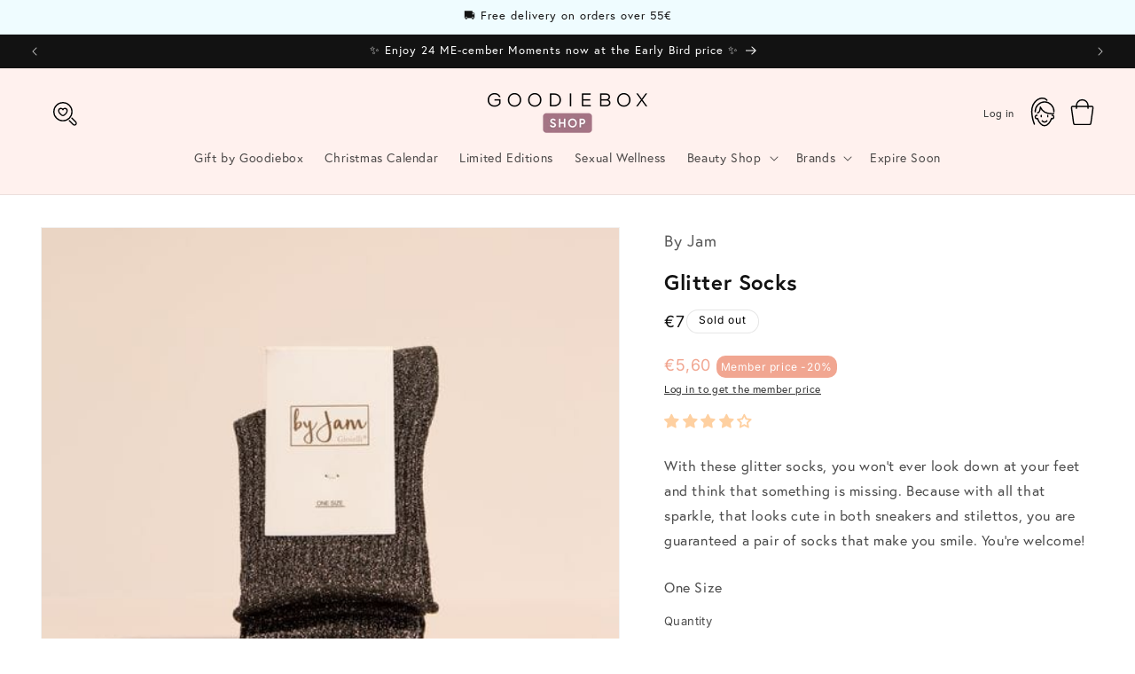

--- FILE ---
content_type: text/html; charset=utf-8
request_url: https://shop.bygoodiebox.com/no/products/glitter-socks
body_size: 97984
content:
<!doctype html>
<html class="no-js" lang="no">
  <head>
    <script type="application/vnd.locksmith+json" data-locksmith>{"version":"v242","locked":false,"initialized":true,"scope":"product","access_granted":true,"access_denied":false,"requires_customer":false,"manual_lock":false,"remote_lock":false,"has_timeout":false,"remote_rendered":null,"hide_resource":false,"hide_links_to_resource":false,"transparent":true,"locks":{"all":[],"opened":[]},"keys":[],"keys_signature":"58e24e0b39780baf267941b9adba13f0dca8aee90eb164289a4efe1175373483","state":{"template":"product.memberprice20","theme":151483711815,"product":"glitter-socks","collection":null,"page":null,"blog":null,"article":null,"app":null},"now":1763117995,"path":"\/products\/glitter-socks","locale_root_url":"\/no","canonical_url":"https:\/\/shop.bygoodiebox.com\/no\/products\/glitter-socks","customer_id":null,"customer_id_signature":"58e24e0b39780baf267941b9adba13f0dca8aee90eb164289a4efe1175373483","cart":null}</script><script data-locksmith>!function(){var require=undefined,reqwest=function(){function succeed(e){var t=protocolRe.exec(e.url);return t=t&&t[1]||context.location.protocol,httpsRe.test(t)?twoHundo.test(e.request.status):!!e.request.response}function handleReadyState(e,t,n){return function(){return e._aborted?n(e.request):e._timedOut?n(e.request,"Request is aborted: timeout"):void(e.request&&4==e.request[readyState]&&(e.request.onreadystatechange=noop,succeed(e)?t(e.request):n(e.request)))}}function setHeaders(e,t){var n,s=t.headers||{};s.Accept=s.Accept||defaultHeaders.accept[t.type]||defaultHeaders.accept["*"];var r="undefined"!=typeof FormData&&t.data instanceof FormData;for(n in!t.crossOrigin&&!s[requestedWith]&&(s[requestedWith]=defaultHeaders.requestedWith),!s[contentType]&&!r&&(s[contentType]=t.contentType||defaultHeaders.contentType),s)s.hasOwnProperty(n)&&"setRequestHeader"in e&&e.setRequestHeader(n,s[n])}function setCredentials(e,t){"undefined"!=typeof t.withCredentials&&"undefined"!=typeof e.withCredentials&&(e.withCredentials=!!t.withCredentials)}function generalCallback(e){lastValue=e}function urlappend(e,t){return e+(/[?]/.test(e)?"&":"?")+t}function handleJsonp(e,t,n,s){var r=uniqid++,a=e.jsonpCallback||"callback",o=e.jsonpCallbackName||reqwest.getcallbackPrefix(r),i=new RegExp("((^|[?]|&)"+a+")=([^&]+)"),l=s.match(i),c=doc.createElement("script"),u=0,d=-1!==navigator.userAgent.indexOf("MSIE 10.0");return l?"?"===l[3]?s=s.replace(i,"$1="+o):o=l[3]:s=urlappend(s,a+"="+o),context[o]=generalCallback,c.type="text/javascript",c.src=s,c.async=!0,"undefined"!=typeof c.onreadystatechange&&!d&&(c.htmlFor=c.id="_reqwest_"+r),c.onload=c.onreadystatechange=function(){if(c[readyState]&&"complete"!==c[readyState]&&"loaded"!==c[readyState]||u)return!1;c.onload=c.onreadystatechange=null,c.onclick&&c.onclick(),t(lastValue),lastValue=undefined,head.removeChild(c),u=1},head.appendChild(c),{abort:function(){c.onload=c.onreadystatechange=null,n({},"Request is aborted: timeout",{}),lastValue=undefined,head.removeChild(c),u=1}}}function getRequest(e,t){var n,s=this.o,r=(s.method||"GET").toUpperCase(),a="string"==typeof s?s:s.url,o=!1!==s.processData&&s.data&&"string"!=typeof s.data?reqwest.toQueryString(s.data):s.data||null,i=!1;return("jsonp"==s.type||"GET"==r)&&o&&(a=urlappend(a,o),o=null),"jsonp"==s.type?handleJsonp(s,e,t,a):((n=s.xhr&&s.xhr(s)||xhr(s)).open(r,a,!1!==s.async),setHeaders(n,s),setCredentials(n,s),context[xDomainRequest]&&n instanceof context[xDomainRequest]?(n.onload=e,n.onerror=t,n.onprogress=function(){},i=!0):n.onreadystatechange=handleReadyState(this,e,t),s.before&&s.before(n),i?setTimeout(function(){n.send(o)},200):n.send(o),n)}function Reqwest(e,t){this.o=e,this.fn=t,init.apply(this,arguments)}function setType(e){return null===e?undefined:e.match("json")?"json":e.match("javascript")?"js":e.match("text")?"html":e.match("xml")?"xml":void 0}function init(o,fn){function complete(e){for(o.timeout&&clearTimeout(self.timeout),self.timeout=null;0<self._completeHandlers.length;)self._completeHandlers.shift()(e)}function success(resp){var type=o.type||resp&&setType(resp.getResponseHeader("Content-Type"));resp="jsonp"!==type?self.request:resp;var filteredResponse=globalSetupOptions.dataFilter(resp.responseText,type),r=filteredResponse;try{resp.responseText=r}catch(e){}if(r)switch(type){case"json":try{resp=context.JSON?context.JSON.parse(r):eval("("+r+")")}catch(err){return error(resp,"Could not parse JSON in response",err)}break;case"js":resp=eval(r);break;case"html":resp=r;break;case"xml":resp=resp.responseXML&&resp.responseXML.parseError&&resp.responseXML.parseError.errorCode&&resp.responseXML.parseError.reason?null:resp.responseXML}for(self._responseArgs.resp=resp,self._fulfilled=!0,fn(resp),self._successHandler(resp);0<self._fulfillmentHandlers.length;)resp=self._fulfillmentHandlers.shift()(resp);complete(resp)}function timedOut(){self._timedOut=!0,self.request.abort()}function error(e,t,n){for(e=self.request,self._responseArgs.resp=e,self._responseArgs.msg=t,self._responseArgs.t=n,self._erred=!0;0<self._errorHandlers.length;)self._errorHandlers.shift()(e,t,n);complete(e)}this.url="string"==typeof o?o:o.url,this.timeout=null,this._fulfilled=!1,this._successHandler=function(){},this._fulfillmentHandlers=[],this._errorHandlers=[],this._completeHandlers=[],this._erred=!1,this._responseArgs={};var self=this;fn=fn||function(){},o.timeout&&(this.timeout=setTimeout(function(){timedOut()},o.timeout)),o.success&&(this._successHandler=function(){o.success.apply(o,arguments)}),o.error&&this._errorHandlers.push(function(){o.error.apply(o,arguments)}),o.complete&&this._completeHandlers.push(function(){o.complete.apply(o,arguments)}),this.request=getRequest.call(this,success,error)}function reqwest(e,t){return new Reqwest(e,t)}function normalize(e){return e?e.replace(/\r?\n/g,"\r\n"):""}function serial(e,t){var n,s,r,a,o=e.name,i=e.tagName.toLowerCase(),l=function(e){e&&!e.disabled&&t(o,normalize(e.attributes.value&&e.attributes.value.specified?e.value:e.text))};if(!e.disabled&&o)switch(i){case"input":/reset|button|image|file/i.test(e.type)||(n=/checkbox/i.test(e.type),s=/radio/i.test(e.type),r=e.value,(!n&&!s||e.checked)&&t(o,normalize(n&&""===r?"on":r)));break;case"textarea":t(o,normalize(e.value));break;case"select":if("select-one"===e.type.toLowerCase())l(0<=e.selectedIndex?e.options[e.selectedIndex]:null);else for(a=0;e.length&&a<e.length;a++)e.options[a].selected&&l(e.options[a])}}function eachFormElement(){var e,t,a=this,n=function(e,t){var n,s,r;for(n=0;n<t.length;n++)for(r=e[byTag](t[n]),s=0;s<r.length;s++)serial(r[s],a)};for(t=0;t<arguments.length;t++)e=arguments[t],/input|select|textarea/i.test(e.tagName)&&serial(e,a),n(e,["input","select","textarea"])}function serializeQueryString(){return reqwest.toQueryString(reqwest.serializeArray.apply(null,arguments))}function serializeHash(){var n={};return eachFormElement.apply(function(e,t){e in n?(n[e]&&!isArray(n[e])&&(n[e]=[n[e]]),n[e].push(t)):n[e]=t},arguments),n}function buildParams(e,t,n,s){var r,a,o,i=/\[\]$/;if(isArray(t))for(a=0;t&&a<t.length;a++)o=t[a],n||i.test(e)?s(e,o):buildParams(e+"["+("object"==typeof o?a:"")+"]",o,n,s);else if(t&&"[object Object]"===t.toString())for(r in t)buildParams(e+"["+r+"]",t[r],n,s);else s(e,t)}var context=this,XHR2;if("window"in context)var doc=document,byTag="getElementsByTagName",head=doc[byTag]("head")[0];else try{XHR2=require("xhr2")}catch(ex){throw new Error("Peer dependency `xhr2` required! Please npm install xhr2")}var httpsRe=/^http/,protocolRe=/(^\w+):\/\//,twoHundo=/^(20\d|1223)$/,readyState="readyState",contentType="Content-Type",requestedWith="X-Requested-With",uniqid=0,callbackPrefix="reqwest_"+ +new Date,lastValue,xmlHttpRequest="XMLHttpRequest",xDomainRequest="XDomainRequest",noop=function(){},isArray="function"==typeof Array.isArray?Array.isArray:function(e){return e instanceof Array},defaultHeaders={contentType:"application/x-www-form-urlencoded",requestedWith:xmlHttpRequest,accept:{"*":"text/javascript, text/html, application/xml, text/xml, */*",xml:"application/xml, text/xml",html:"text/html",text:"text/plain",json:"application/json, text/javascript",js:"application/javascript, text/javascript"}},xhr=function(e){if(!0!==e.crossOrigin)return context[xmlHttpRequest]?new XMLHttpRequest:XHR2?new XHR2:new ActiveXObject("Microsoft.XMLHTTP");var t=context[xmlHttpRequest]?new XMLHttpRequest:null;if(t&&"withCredentials"in t)return t;if(context[xDomainRequest])return new XDomainRequest;throw new Error("Browser does not support cross-origin requests")},globalSetupOptions={dataFilter:function(e){return e}};return Reqwest.prototype={abort:function(){this._aborted=!0,this.request.abort()},retry:function(){init.call(this,this.o,this.fn)},then:function(e,t){return e=e||function(){},t=t||function(){},this._fulfilled?this._responseArgs.resp=e(this._responseArgs.resp):this._erred?t(this._responseArgs.resp,this._responseArgs.msg,this._responseArgs.t):(this._fulfillmentHandlers.push(e),this._errorHandlers.push(t)),this},always:function(e){return this._fulfilled||this._erred?e(this._responseArgs.resp):this._completeHandlers.push(e),this},fail:function(e){return this._erred?e(this._responseArgs.resp,this._responseArgs.msg,this._responseArgs.t):this._errorHandlers.push(e),this},"catch":function(e){return this.fail(e)}},reqwest.serializeArray=function(){var n=[];return eachFormElement.apply(function(e,t){n.push({name:e,value:t})},arguments),n},reqwest.serialize=function(){if(0===arguments.length)return"";var e,t=Array.prototype.slice.call(arguments,0);return(e=t.pop())&&e.nodeType&&t.push(e)&&(e=null),e&&(e=e.type),("map"==e?serializeHash:"array"==e?reqwest.serializeArray:serializeQueryString).apply(null,t)},reqwest.toQueryString=function(e,t){var n,s,r=t||!1,a=[],o=encodeURIComponent,i=function(e,t){t="function"==typeof t?t():null==t?"":t,a[a.length]=o(e)+"="+o(t)};if(isArray(e))for(s=0;e&&s<e.length;s++)i(e[s].name,e[s].value);else for(n in e)e.hasOwnProperty(n)&&buildParams(n,e[n],r,i);return a.join("&").replace(/%20/g,"+")},reqwest.getcallbackPrefix=function(){return callbackPrefix},reqwest.compat=function(e,t){return e&&(e.type&&(e.method=e.type)&&delete e.type,e.dataType&&(e.type=e.dataType),e.jsonpCallback&&(e.jsonpCallbackName=e.jsonpCallback)&&delete e.jsonpCallback,e.jsonp&&(e.jsonpCallback=e.jsonp)),new Reqwest(e,t)},reqwest.ajaxSetup=function(e){for(var t in e=e||{})globalSetupOptions[t]=e[t]},reqwest}();
/*!
  * Reqwest! A general purpose XHR connection manager
  * license MIT (c) Dustin Diaz 2015
  * https://github.com/ded/reqwest
  */!function(){var o=window.Locksmith={},e=document.querySelector('script[type="application/vnd.locksmith+json"]'),n=e&&e.innerHTML;if(o.state={},o.util={},o.loading=!1,n)try{o.state=JSON.parse(n)}catch(u){}if(document.addEventListener&&document.querySelector){var s,r,a,t=[76,79,67,75,83,77,73,84,72,49,49],i=function(){r=t.slice(0)},l="style",c=function(e){e&&27!==e.keyCode&&"click"!==e.type||(document.removeEventListener("keydown",c),document.removeEventListener("click",c),s&&document.body.removeChild(s),s=null)};i(),document.addEventListener("keyup",function(e){if(e.keyCode===r[0]){if(clearTimeout(a),r.shift(),0<r.length)return void(a=setTimeout(i,1e3));i(),c(),(s=document.createElement("div"))[l].width="50%",s[l].maxWidth="1000px",s[l].height="85%",s[l].border="1px rgba(0, 0, 0, 0.2) solid",s[l].background="rgba(255, 255, 255, 0.99)",s[l].borderRadius="4px",s[l].position="fixed",s[l].top="50%",s[l].left="50%",s[l].transform="translateY(-50%) translateX(-50%)",s[l].boxShadow="0 2px 5px rgba(0, 0, 0, 0.3), 0 0 100vh 100vw rgba(0, 0, 0, 0.5)",s[l].zIndex="2147483645";var t=document.createElement("textarea");t.value=JSON.stringify(JSON.parse(n),null,2),t[l].border="none",t[l].display="block",t[l].boxSizing="border-box",t[l].width="100%",t[l].height="100%",t[l].background="transparent",t[l].padding="22px",t[l].fontFamily="monospace",t[l].fontSize="14px",t[l].color="#333",t[l].resize="none",t[l].outline="none",t.readOnly=!0,s.appendChild(t),document.body.appendChild(s),t.addEventListener("click",function(e){e.stopImmediatePropagation()}),t.select(),document.addEventListener("keydown",c),document.addEventListener("click",c)}})}o.isEmbedded=-1!==window.location.search.indexOf("_ab=0&_fd=0&_sc=1"),o.path=o.state.path||window.location.pathname,o.basePath=o.state.locale_root_url.concat("/apps/locksmith").replace(/^\/\//,"/"),o.reloading=!1,o.util.console=window.console||{log:function(){},error:function(){}},o.util.makeUrl=function(e,t){var n,s=o.basePath+e,r=[],a=o.cache();for(n in a)r.push(n+"="+encodeURIComponent(a[n]));for(n in t)r.push(n+"="+encodeURIComponent(t[n]));return o.state.customer_id&&(r.push("customer_id="+encodeURIComponent(o.state.customer_id)),r.push("customer_id_signature="+encodeURIComponent(o.state.customer_id_signature))),s+=(-1===s.indexOf("?")?"?":"&")+r.join("&")},o._initializeCallbacks=[],o.on=function(e,t){if("initialize"!==e)throw'Locksmith.on() currently only supports the "initialize" event';o._initializeCallbacks.push(t)},o.initializeSession=function(e){if(!o.isEmbedded){var t=!1,n=!0,s=!0;(e=e||{}).silent&&(s=n=!(t=!0)),o.ping({silent:t,spinner:n,reload:s,callback:function(){o._initializeCallbacks.forEach(function(e){e()})}})}},o.cache=function(e){var t={};try{var n=function r(e){return(document.cookie.match("(^|; )"+e+"=([^;]*)")||0)[2]};t=JSON.parse(decodeURIComponent(n("locksmith-params")||"{}"))}catch(u){}if(e){for(var s in e)t[s]=e[s];document.cookie="locksmith-params=; expires=Thu, 01 Jan 1970 00:00:00 GMT; path=/",document.cookie="locksmith-params="+encodeURIComponent(JSON.stringify(t))+"; path=/"}return t},o.cache.cart=o.state.cart,o.cache.cartLastSaved=null,o.params=o.cache(),o.util.reload=function(){o.reloading=!0;try{window.location.href=window.location.href.replace(/#.*/,"")}catch(u){o.util.console.error("Preferred reload method failed",u),window.location.reload()}},o.cache.saveCart=function(e){if(!o.cache.cart||o.cache.cart===o.cache.cartLastSaved)return e?e():null;var t=o.cache.cartLastSaved;o.cache.cartLastSaved=o.cache.cart,reqwest({url:"/cart/update.json",method:"post",type:"json",data:{attributes:{locksmith:o.cache.cart}},complete:e,error:function(e){if(o.cache.cartLastSaved=t,!o.reloading)throw e}})},o.util.spinnerHTML='<style>body{background:#FFF}@keyframes spin{from{transform:rotate(0deg)}to{transform:rotate(360deg)}}#loading{display:flex;width:100%;height:50vh;color:#777;align-items:center;justify-content:center}#loading .spinner{display:block;animation:spin 600ms linear infinite;position:relative;width:50px;height:50px}#loading .spinner-ring{stroke:currentColor;stroke-dasharray:100%;stroke-width:2px;stroke-linecap:round;fill:none}</style><div id="loading"><div class="spinner"><svg width="100%" height="100%"><svg preserveAspectRatio="xMinYMin"><circle class="spinner-ring" cx="50%" cy="50%" r="45%"></circle></svg></svg></div></div>',o.util.clobberBody=function(e){document.body.innerHTML=e},o.util.clobberDocument=function(e){e.responseText&&(e=e.responseText),document.documentElement&&document.removeChild(document.documentElement);var t=document.open("text/html","replace");t.writeln(e),t.close(),setTimeout(function(){var e=t.querySelector("[autofocus]");e&&e.focus()},100)},o.util.serializeForm=function(e){if(e&&"FORM"===e.nodeName){var t,n,s={};for(t=e.elements.length-1;0<=t;t-=1)if(""!==e.elements[t].name)switch(e.elements[t].nodeName){case"INPUT":switch(e.elements[t].type){default:case"text":case"hidden":case"password":case"button":case"reset":case"submit":s[e.elements[t].name]=e.elements[t].value;break;case"checkbox":case"radio":e.elements[t].checked&&(s[e.elements[t].name]=e.elements[t].value);break;case"file":}break;case"TEXTAREA":s[e.elements[t].name]=e.elements[t].value;break;case"SELECT":switch(e.elements[t].type){case"select-one":s[e.elements[t].name]=e.elements[t].value;break;case"select-multiple":for(n=e.elements[t].options.length-1;0<=n;n-=1)e.elements[t].options[n].selected&&(s[e.elements[t].name]=e.elements[t].options[n].value)}break;case"BUTTON":switch(e.elements[t].type){case"reset":case"submit":case"button":s[e.elements[t].name]=e.elements[t].value}}return s}},o.util.on=function(e,a,o,t){t=t||document;var i="locksmith-"+e+a,n=function(e){var t=e.target,n=e.target.parentElement,s=t.className.baseVal||t.className||"",r=n.className.baseVal||n.className||"";("string"==typeof s&&-1!==s.split(/\s+/).indexOf(a)||"string"==typeof r&&-1!==r.split(/\s+/).indexOf(a))&&!e[i]&&(e[i]=!0,o(e))};t.attachEvent?t.attachEvent(e,n):t.addEventListener(e,n,!1)},o.util.enableActions=function(e){o.util.on("click","locksmith-action",function(e){e.preventDefault();var t=e.target;t.dataset.confirmWith&&!confirm(t.dataset.confirmWith)||(t.disabled=!0,t.innerText=t.dataset.disableWith,o.post("/action",t.dataset.locksmithParams,{spinner:!1,type:"text",success:function(e){(e=JSON.parse(e.responseText)).message&&alert(e.message),o.util.reload()}}))},e)},o.util.inject=function(e,t){var n=["data","locksmith","append"];if(-1!==t.indexOf(n.join("-"))){var s=document.createElement("div");s.innerHTML=t,e.appendChild(s)}else e.innerHTML=t;var r,a,o=e.querySelectorAll("script");for(a=0;a<o.length;++a){r=o[a];var i=document.createElement("script");if(r.type&&(i.type=r.type),r.src)i.src=r.src;else{var l=document.createTextNode(r.innerHTML);i.appendChild(l)}e.appendChild(i)}var c=e.querySelector("[autofocus]");c&&c.focus()},o.post=function(e,t,n){!1!==(n=n||{}).spinner&&o.util.clobberBody(o.util.spinnerHTML);var s={};n.container===document?(s.layout=1,n.success=function(e){document.getElementById(n.container);o.util.clobberDocument(e)}):n.container&&(s.layout=0,n.success=function(e){var t=document.getElementById(n.container);o.util.inject(t,e),t.id===t.firstChild.id&&t.parentElement.replaceChild(t.firstChild,t)}),n.form_type&&(t.form_type=n.form_type),n.include_layout_classes!==undefined&&(t.include_layout_classes=n.include_layout_classes),n.lock_id!==undefined&&(t.lock_id=n.lock_id),o.loading=!0;var r=o.util.makeUrl(e,s);reqwest({url:r,method:"post",type:n.type||"html",data:t,complete:function(){o.loading=!1},error:function(e){if(!o.reloading)if("dashboard.weglot.com"!==window.location.host){if(!n.silent)throw alert("Something went wrong! Please refresh and try again."),e;console.error(e)}else console.error(e)},success:n.success||o.util.clobberDocument})},o.postResource=function(e,t){e.path=o.path,e.search=window.location.search,e.state=o.state,e.passcode&&(e.passcode=e.passcode.trim()),e.email&&(e.email=e.email.trim()),e.state.cart=o.cache.cart,e.locksmith_json=o.jsonTag,e.locksmith_json_signature=o.jsonTagSignature,o.post("/resource",e,t)},o.ping=function(e){if(!o.isEmbedded){e=e||{};var t=function(){e.reload?o.util.reload():"function"==typeof e.callback&&e.callback()};o.post("/ping",{path:o.path,search:window.location.search,state:o.state},{spinner:!!e.spinner,silent:"undefined"==typeof e.silent||e.silent,type:"text",success:function(e){(e=JSON.parse(e.responseText)).messages&&0<e.messages.length&&o.showMessages(e.messages),e.cart&&o.cache.cart!==e.cart?(o.cache.cart=e.cart,o.cache.saveCart(function(){t(),e.cart&&e.cart.match(/^.+:/)&&o.util.reload()})):t()}})}},o.timeoutMonitor=function(){var e=o.cache.cart;o.ping({callback:function(){e!==o.cache.cart||setTimeout(function(){o.timeoutMonitor()},6e4)}})},o.showMessages=function(e){var t=document.createElement("div");t.style.position="fixed",t.style.left=0,t.style.right=0,t.style.bottom="-50px",t.style.opacity=0,t.style.background="#191919",t.style.color="#ddd",t.style.transition="bottom 0.2s, opacity 0.2s",t.style.zIndex=999999,t.innerHTML="        <style>          .locksmith-ab .locksmith-b { display: none; }          .locksmith-ab.toggled .locksmith-b { display: flex; }          .locksmith-ab.toggled .locksmith-a { display: none; }          .locksmith-flex { display: flex; flex-wrap: wrap; justify-content: space-between; align-items: center; padding: 10px 20px; }          .locksmith-message + .locksmith-message { border-top: 1px #555 solid; }          .locksmith-message a { color: inherit; font-weight: bold; }          .locksmith-message a:hover { color: inherit; opacity: 0.8; }          a.locksmith-ab-toggle { font-weight: inherit; text-decoration: underline; }          .locksmith-text { flex-grow: 1; }          .locksmith-cta { flex-grow: 0; text-align: right; }          .locksmith-cta button { transform: scale(0.8); transform-origin: left; }          .locksmith-cta > * { display: block; }          .locksmith-cta > * + * { margin-top: 10px; }          .locksmith-message a.locksmith-close { flex-grow: 0; text-decoration: none; margin-left: 15px; font-size: 30px; font-family: monospace; display: block; padding: 2px 10px; }                    @media screen and (max-width: 600px) {            .locksmith-wide-only { display: none !important; }            .locksmith-flex { padding: 0 15px; }            .locksmith-flex > * { margin-top: 5px; margin-bottom: 5px; }            .locksmith-cta { text-align: left; }          }                    @media screen and (min-width: 601px) {            .locksmith-narrow-only { display: none !important; }          }        </style>      "+e.map(function(e){return'<div class="locksmith-message">'+e+"</div>"}).join(""),document.body.appendChild(t),document.body.style.position="relative",document.body.parentElement.style.paddingBottom=t.offsetHeight+"px",setTimeout(function(){t.style.bottom=0,t.style.opacity=1},50),o.util.on("click","locksmith-ab-toggle",function(e){e.preventDefault();for(var t=e.target.parentElement;-1===t.className.split(" ").indexOf("locksmith-ab");)t=t.parentElement;-1!==t.className.split(" ").indexOf("toggled")?t.className=t.className.replace("toggled",""):t.className=t.className+" toggled"}),o.util.enableActions(t)}}()}();</script>
      <script data-locksmith>Locksmith.cache.cart=null</script>

  <script data-locksmith>Locksmith.jsonTag="{\"version\":\"v242\",\"locked\":false,\"initialized\":true,\"scope\":\"product\",\"access_granted\":true,\"access_denied\":false,\"requires_customer\":false,\"manual_lock\":false,\"remote_lock\":false,\"has_timeout\":false,\"remote_rendered\":null,\"hide_resource\":false,\"hide_links_to_resource\":false,\"transparent\":true,\"locks\":{\"all\":[],\"opened\":[]},\"keys\":[],\"keys_signature\":\"58e24e0b39780baf267941b9adba13f0dca8aee90eb164289a4efe1175373483\",\"state\":{\"template\":\"product.memberprice20\",\"theme\":151483711815,\"product\":\"glitter-socks\",\"collection\":null,\"page\":null,\"blog\":null,\"article\":null,\"app\":null},\"now\":1763117995,\"path\":\"\\\/products\\\/glitter-socks\",\"locale_root_url\":\"\\\/no\",\"canonical_url\":\"https:\\\/\\\/shop.bygoodiebox.com\\\/no\\\/products\\\/glitter-socks\",\"customer_id\":null,\"customer_id_signature\":\"58e24e0b39780baf267941b9adba13f0dca8aee90eb164289a4efe1175373483\",\"cart\":null}";Locksmith.jsonTagSignature="8cb91afc370513f57404495393c7b683fbd53d1f159ed92410b7539f368dc672"</script>
<!-- Google Tag Manager -->
<script>(function(w,d,s,l,i){w[l]=w[l]||[];w[l].push({'gtm.start':
new Date().getTime(),event:'gtm.js'});var f=d.getElementsByTagName(s)[0],
j=d.createElement(s),dl=l!='dataLayer'?'&l='+l:'';j.async=true;j.src=
'https://www.googletagmanager.com/gtm.js?id='+i+dl;f.parentNode.insertBefore(j,f);
})(window,document,'script','dataLayer','GTM-WB72729');</script>
<!-- End Google Tag Manager -->
    




    <!-- Hotjar Tracking Code for shop.bygoodiebox.com -->
    <script>
      (function(h,o,t,j,a,r){
        h.hj=h.hj||function(){(h.hj.q=h.hj.q||[]).push(arguments)};
        h._hjSettings={hjid:3527640,hjsv:6};
        a=o.getElementsByTagName('head')[0];
        r=o.createElement('script');r.async=1;
        r.src=t+h._hjSettings.hjid+j+h._hjSettings.hjsv;
        a.appendChild(r);
      })(window,document,'https://static.hotjar.com/c/hotjar-','.js?sv=');
    </script>
    <!-- Umami -->
    <script defer src="https://umami.bygoodiebox.com/script.js" data-website-id="bf42e2b2-7cae-4441-9da4-623c3f6cae5e"></script>
    <!-- Function to redirect based on country code -->
    <script>
      function redirectByCountryCode(countryCode) {
        switch (countryCode) {
          case 'DE':
            window.location.href = 'https://www.instagram.com/goodieboxde/?hl=da';
            break;
          case 'FR':
            window.location.href = 'https://www.instagram.com/goodiebox.fr/';
            break;
          default:
            window.location.href = 'https://www.facebook.com/yourDefaultPage';
            break;
        }
      }

      function getVisitorLocation() {
        fetch('https://freegeoip.app/json/')
          .then(response => response.json())
          .then(data => {
            const countryCode = data.country_code;
            redirectByCountryCode(countryCode);
          })
          .catch(error => {
            console.error('Error fetching geolocation data:', error);
          });
      }

      getVisitorLocation();
    </script>

    
    <script type="text/javascript">
  window.Adoric_State = window.Adoric_State || {};
  window.Adoric_State.shop = {
    permanent_domain: 'goodiebox-popup.myshopify.com',
    currency: "EUR",
    money_format: "€{{amount_with_comma_separator}}",
    id: 55308517547
  };
  
  window.Adoric_State.pageTitle = 'Glitter Socks'
  window.Adoric_State.template = 'product';
  window.Adoric_State.cart = {};

  

  const ADORIC_RECENTRLY_VIEWED_PRODUCT_KEY = '_adoricRecentlyViewed';
  window.Adoric_State.counters = ["#CartCount span:first-child","#Cartcount",".cart-counter",".cart-count-bubble span:first-child",".number-wrapper .number",".header-cart__count",".cart-link .cartCountN",".cart-button span:first-child","#cartCount",".cart_count","a[href=\"/cart\"] span:not([class])","a[href=\"/cart\"] span[class^=\"count\"]","a[href=\"/cart\"] span[class$=\"Count\"]"]
  const ADORIC_SAVED_PRODUCTS_COUNT = 16;

  window.Adoric_State.getRecentlyViewed = async () => {
    const storageData = JSON.parse(localStorage.getItem(ADORIC_RECENTRLY_VIEWED_PRODUCT_KEY)) || [];
    const handles = window.Adoric_State.product 
      ? storageData.filter(item => item.id !== window.Adoric_State.product.id).map(({ handle }) => handle)
      : storageData.map(({ handle }) => handle);

    return fetch(window.Shopify.routes.root + `search?view=view-adoric-json&q=${handles.join(',')}`)
      .then(response => response.json());
  }

  const variantsMapper = (variant, product) => {
    const variantData =  {
      variantId: variant.id,
      productId: product.id,
      price: variant.price ? variant.price / 100 : null,
      comparePrice: variant.compare_at_price ? variant.compare_at_price / 100 : null,
      title: variant.title || product.title,
      image: null,
      imageAlt: null
    };

    if (variant.featured_image) {
      variantData.image = variant.featured_image.src;
      variantData.imageAlt = variant.featured_image.alt;
    } else {
      const image = product?.media?.find(file => file.media_type === 'image');

      if (image) {
        variantData.image = image.src;
        variantData.imageAlt = image.alt;
      } else {
        variantData.image = "data:image/svg+xml,%3Csvg xmlns='http://www.w3.org/2000/svg' width='140' height='180' viewBox='0 0 140 180' fill='none'%3E%3Crect width='140' height='180' fill='%23DADADA'/%3E%3Cpath d='M85.4781 71.252H54.5241C52.029 71.252 50 73.2803 50 75.7783V104.227C50 106.722 52.029 108.748 54.5241 108.748H85.4779C87.973 108.748 89.9999 106.722 89.9999 104.227V75.7783C90 73.2803 87.9732 71.252 85.4781 71.252ZM75.866 77.9835C78.2789 77.9835 80.2357 79.9405 80.2357 82.3532C80.2357 84.766 78.2788 86.7229 75.866 86.7229C73.4525 86.7229 71.4963 84.766 71.4963 82.3532C71.4963 79.9405 73.4525 77.9835 75.866 77.9835ZM84.0592 104.566H69.9996H56.5663C55.3595 104.566 54.822 103.693 55.366 102.616L62.8653 87.7622C63.4086 86.6852 64.4442 86.589 65.1776 87.5473L72.7183 97.4019C73.4517 98.3603 74.7335 98.4419 75.5819 97.5832L77.4266 95.7151C78.2744 94.8564 79.5234 94.9627 80.2152 95.951L84.9921 102.774C85.6827 103.764 85.2661 104.566 84.0592 104.566Z' fill='white'/%3E%3C/svg%3E";
        variantData.imageAlt = 'Product image';
      }
    }

    return variantData;
  }

  window.Adoric_State.formatProducts = (products) => {
    return products.map(product => {
      const productData = {
        productId: product.item.id,
        title: product.item.title,
        handle: product.item.handle,
        description: product.trm.description
      };

      if (product.item.variants.length === 1) {
        productData.hasOneVariant = true;
        productData.variant = variantsMapper(product.item.variants[0], product.item);
      } else {
        productData.variants = product.item.variants.map(variant => variantsMapper(variant, product.item));
      }
      
      return productData;
    });
  }

  window.Adoric_State.getProductsByHandles = (handles) => {
      return fetch(window.Shopify.routes.root + `search?view=view-adoric-json&q=${handles.join(',')}`)
        .then(response => response.json());
  }

  window.Adoric_State.recentlyRecommendation = async () => {
    const { products } = await window.Adoric_State.getRecentlyViewed();

    return window.Adoric_State.formatProducts(products);
  }

  
    if (window.Adoric_State.template == 'product'){
      window.Adoric_State.collectionsIds = [{"id":286391435435,"handle":"all","title":"All","updated_at":"2025-11-13T15:37:16+01:00","body_html":"","published_at":"2022-05-30T08:43:06+02:00","sort_order":"best-selling","template_suffix":"products","disjunctive":false,"rules":[{"column":"type","relation":"not_equals","condition":"singleton_gift"}],"published_scope":"web"},{"id":262791430315,"handle":"all-products","title":"All products","updated_at":"2025-11-13T15:37:41+01:00","body_html":"","published_at":"2021-03-19T13:51:04+01:00","sort_order":"price-desc","template_suffix":"products","disjunctive":false,"rules":[{"column":"variant_inventory","relation":"greater_than","condition":"0"},{"column":"title","relation":"not_contains","condition":"Vita One"},{"column":"title","relation":"not_contains","condition":"giftcard"},{"column":"title","relation":"not_contains","condition":"box"}],"published_scope":"web"},{"id":266227777707,"handle":"beauty-shop","title":"Beauty Shop","updated_at":"2025-11-13T15:37:16+01:00","body_html":"Single and Ready to Mingle! Have you found your absolute favorite product in your Goodiebox and you really want to buy it? No problem! You will find all of your most popular product highlights in our beauty shop.","published_at":"2021-05-03T13:19:09+02:00","sort_order":"best-selling","template_suffix":"lp-allproducts","disjunctive":true,"rules":[{"column":"type","relation":"starts_with","condition":"Makeup_"},{"column":"type","relation":"starts_with","condition":"Skincare_"},{"column":"type","relation":"starts_with","condition":"Hair_"},{"column":"type","relation":"starts_with","condition":"Body_"}],"published_scope":"web","image":{"created_at":"2021-08-27T11:46:03+02:00","alt":"Beauty Shop Goodiebox Shop","width":2500,"height":1667,"src":"\/\/shop.bygoodiebox.com\/cdn\/shop\/collections\/Beauty-Shop-Goodiebox-Shop-1630057563.jpg?v=1668516742"}},{"id":290136785067,"handle":"body","title":"Body","updated_at":"2025-11-13T13:10:14+01:00","body_html":"","published_at":"2022-11-01T20:40:12+01:00","sort_order":"best-selling","template_suffix":"lp-body","disjunctive":true,"rules":[{"column":"type","relation":"starts_with","condition":"Body_"},{"column":"type","relation":"starts_with","condition":"Bundles_Body"},{"column":"type","relation":"starts_with","condition":"Boxes_Limited Edition_Body"}],"published_scope":"web","image":{"created_at":"2022-11-10T11:06:11+01:00","alt":null,"width":1200,"height":800,"src":"\/\/shop.bygoodiebox.com\/cdn\/shop\/collections\/Webshop_category_banners9.jpg?v=1676463009"}},{"id":292965974187,"handle":"body-tools","title":"Body Tools","updated_at":"2025-11-09T13:11:52+01:00","body_html":"\u003cp\u003e\u003cmeta charset=\"utf-8\"\u003e\u003cspan data-mce-fragment=\"1\"\u003eLooking for a way to upgrade your self-care routine? \u003c\/span\u003e\u003c\/p\u003e\n\u003cp\u003e\u003cspan data-mce-fragment=\"1\"\u003eOn this site, you'll find a collection of body tools that can help enhance your self-care routine. Among the products are a shaver that offers a smooth and gentle shave, as well as a sleeping mask that promotes restful sleep while providing nourishing benefits for your skin. These body tools can help make your daily routine more enjoyable and leave you feeling refreshed and rejuvenated.\u003c\/span\u003e\u003c\/p\u003e","published_at":"2023-02-01T10:18:13+01:00","sort_order":"best-selling","template_suffix":"products","disjunctive":true,"rules":[{"column":"type","relation":"starts_with","condition":"Body_Mists"},{"column":"type","relation":"starts_with","condition":"Body_Tools"}],"published_scope":"web","image":{"created_at":"2023-02-01T10:21:06+01:00","alt":null,"width":422,"height":422,"src":"\/\/shop.bygoodiebox.com\/cdn\/shop\/collections\/Skaermbillede_2023-02-01_kl._10.20.47.png?v=1677073229"}},{"id":288432849067,"handle":"full-size-products","title":"Full size products","updated_at":"2025-11-13T13:10:14+01:00","body_html":"","published_at":"2022-08-24T11:48:57+02:00","sort_order":"manual","template_suffix":"products","disjunctive":false,"rules":[{"column":"tag","relation":"equals","condition":"Full"},{"column":"tag","relation":"equals","condition":"BYOB"}],"published_scope":"web"},{"id":293774819499,"handle":"member-prices","title":"Member prices","updated_at":"2025-11-13T15:37:16+01:00","body_html":"","published_at":"2023-03-24T11:02:39+01:00","sort_order":"manual","template_suffix":"lp-memberprices","disjunctive":true,"rules":[{"column":"tag","relation":"equals","condition":"memberprice10"},{"column":"tag","relation":"equals","condition":"memberprice20"},{"column":"tag","relation":"equals","condition":"memberprice30"},{"column":"tag","relation":"equals","condition":"memberprice40"},{"column":"tag","relation":"equals","condition":"memberprice"}],"published_scope":"web"},{"id":637006414151,"handle":"single-products","title":"Single products","updated_at":"2025-11-13T15:37:16+01:00","body_html":"","published_at":"2024-11-05T13:24:24+01:00","sort_order":"alpha-asc","template_suffix":"","disjunctive":false,"rules":[{"column":"tag","relation":"equals","condition":"single product"}],"published_scope":"web"}].map((collection) => collection.id);
      window.Adoric_State.product = {"id":7329410482347,"title":"Glitter Socks","handle":"glitter-socks","description":"\u003cp\u003eWith these glitter socks, you won’t ever look down at your feet and think that something is missing. Because with all that sparkle, that looks cute in both sneakers and stilettos, you are guaranteed a pair of socks that make you smile. You’re welcome! \u003c\/p\u003e","published_at":"2025-11-06T16:18:26+01:00","created_at":"2022-05-22T20:44:42+02:00","vendor":"By Jam","type":"Body_Tools","tags":["AT","BE","Body_Tools","BYOB","CH","DE","DK","ES","FI","FR","Full","IT","memberprice20","NL","NO","PL","SE","single product"],"price":700,"price_min":700,"price_max":700,"available":false,"price_varies":false,"compare_at_price":null,"compare_at_price_min":0,"compare_at_price_max":0,"compare_at_price_varies":false,"variants":[{"id":41803051860139,"title":"Default Title","option1":"Default Title","option2":null,"option3":null,"sku":"GP21072","requires_shipping":true,"taxable":true,"featured_image":null,"available":false,"name":"Glitter Socks","public_title":null,"options":["Default Title"],"price":700,"weight":0,"compare_at_price":null,"inventory_management":"shopify","barcode":null,"requires_selling_plan":false,"selling_plan_allocations":[],"quantity_rule":{"min":1,"max":null,"increment":1}}],"images":["\/\/shop.bygoodiebox.com\/cdn\/shop\/files\/small_GP21072.jpg?v=1735806057"],"featured_image":"\/\/shop.bygoodiebox.com\/cdn\/shop\/files\/small_GP21072.jpg?v=1735806057","options":["Title"],"media":[{"alt":null,"id":49292266045767,"position":1,"preview_image":{"aspect_ratio":1.0,"height":512,"width":512,"src":"\/\/shop.bygoodiebox.com\/cdn\/shop\/files\/small_GP21072.jpg?v=1735806057"},"aspect_ratio":1.0,"height":512,"media_type":"image","src":"\/\/shop.bygoodiebox.com\/cdn\/shop\/files\/small_GP21072.jpg?v=1735806057","width":512}],"requires_selling_plan":false,"selling_plan_groups":[],"content":"\u003cp\u003eWith these glitter socks, you won’t ever look down at your feet and think that something is missing. Because with all that sparkle, that looks cute in both sneakers and stilettos, you are guaranteed a pair of socks that make you smile. You’re welcome! \u003c\/p\u003e"};
  
      function setProductAsViewed() {
        const oldProductsStr = localStorage.getItem(ADORIC_RECENTRLY_VIEWED_PRODUCT_KEY);
        if (!oldProductsStr) {
          return localStorage.setItem(
            ADORIC_RECENTRLY_VIEWED_PRODUCT_KEY, 
            JSON.stringify([{ id: window.Adoric_State.product.id, handle: window.Adoric_State.product.handle }])
          );
        }

        const oldProducts = JSON.parse(oldProductsStr)
            .filter(oldProduct => oldProduct.id !== window.Adoric_State.product.id);

        oldProducts.unshift({ id: window.Adoric_State.product.id, handle: window.Adoric_State.product.handle });

        const newProducts = oldProducts.slice(0, ADORIC_SAVED_PRODUCTS_COUNT);

        localStorage.setItem(
            ADORIC_RECENTRLY_VIEWED_PRODUCT_KEY, 
            JSON.stringify(newProducts)
          );
      }

      setProductAsViewed();

    }
  


</script>

    <script type="text/javascript">
      (function(c,l,a,r,i,t,y){
        c[a]=c[a]||function(){(c[a].q=c[a].q||[]).push(arguments)};
        t=l.createElement(r);t.async=1;t.src="https://www.clarity.ms/tag/"+i;
        y=l.getElementsByTagName(r)[0];y.parentNode.insertBefore(t,y);
      })(window, document, "clarity", "script", "qni86b37ip");
    </script>

    <meta charset="utf-8">
    <meta http-equiv="X-UA-Compatible" content="IE=edge">
    <meta name="viewport" content="width=device-width,initial-scale=1">
    <meta name="theme-color" content="">
    <link rel="canonical" href="https://shop.bygoodiebox.com/no/products/glitter-socks">

    <!-- Google Site Verification Meta Tag -->
    <meta name="google-site-verification" content="VwJnZH85HpvjHycIsOoc1E0j51rXbZcW6m5dLlEkMJ4"><link rel="icon" type="image/png" href="//shop.bygoodiebox.com/cdn/shop/files/Group_1426.png?crop=center&height=32&v=1752493862&width=32"><link rel="preconnect" href="https://fonts.shopifycdn.com" crossorigin><title>
      Glitter Socks
 – Goodiebox Shop </title>

    
<meta name="description" content="With these glitter socks, you won’t ever look down at your feet and think that something is missing. Because with all that sparkle, that looks cute in both sneakers and stilettos, you are guaranteed a pair of socks that make you smile. You’re welcome!">


    

<meta property="og:site_name" content="Goodiebox Shop ">
<meta property="og:url" content="https://shop.bygoodiebox.com/no/products/glitter-socks"><meta property="og:title" content="Glitter Socks">
<meta property="og:type" content="product">
<meta property="og:description" content="With these glitter socks, you won’t ever look down at your feet and think that something is missing. Because with all that sparkle, that looks cute in both sneakers and stilettos, you are guaranteed a pair of socks that make you smile. You’re welcome!">
<meta property="og:image" content="http://shop.bygoodiebox.com/cdn/shop/files/small_GP21072.jpg?v=1735806057">
<meta property="og:image:secure_url" content="https://shop.bygoodiebox.com/cdn/shop/files/small_GP21072.jpg?v=1735806057">
<meta property="og:image:width" content="512">
  <meta property="og:image:height" content="512"><meta property="og:price:amount" content="7,00">
<meta property="og:price:currency" content="EUR">
<meta name="twitter:card" content="summary_large_image"><meta name="twitter:title" content="Glitter Socks">
<meta name="twitter:description" content="With these glitter socks, you won’t ever look down at your feet and think that something is missing. Because with all that sparkle, that looks cute in both sneakers and stilettos, you are guaranteed a pair of socks that make you smile. You’re welcome!">


    <script src="//shop.bygoodiebox.com/cdn/shop/t/75/assets/constants.js?v=58251544750838685771690450503" defer="defer"></script>
    <script src="//shop.bygoodiebox.com/cdn/shop/t/75/assets/pubsub.js?v=158357773527763999511690450503" defer="defer"></script>
    <script src="//shop.bygoodiebox.com/cdn/shop/t/75/assets/global.js?v=54939145903281508041690450503" defer="defer"></script><script src="//shop.bygoodiebox.com/cdn/shop/t/75/assets/animations.js?v=88693664871331136111690450501" defer="defer"></script><script>window.performance && window.performance.mark && window.performance.mark('shopify.content_for_header.start');</script><meta name="google-site-verification" content="_LB3MprYmPXPsV2XFxxSEcSGGxVhWIoR4lkDbwGgs54">
<meta name="google-site-verification" content="Xk-sAKrG0zLSB9G8DcH0NbRkueAFCks0oF4OKSOOfaA">
<meta name="google-site-verification" content="VwJnZH85HpvjHycIsOoc1E0j51rXbZcW6m5dLlEkMJ4">
<meta name="facebook-domain-verification" content="schk59lrh4gwc3qw3fcgsu0k6rmulg">
<meta id="shopify-digital-wallet" name="shopify-digital-wallet" content="/55308517547/digital_wallets/dialog">
<meta name="shopify-checkout-api-token" content="ce459551d2d9b550e2b6a3c3656a22cb">
<meta id="in-context-paypal-metadata" data-shop-id="55308517547" data-venmo-supported="false" data-environment="production" data-locale="en_US" data-paypal-v4="true" data-currency="EUR">
<link rel="alternate" hreflang="x-default" href="https://shop.bygoodiebox.com/products/glitter-socks">
<link rel="alternate" hreflang="da-DK" href="https://shop.bygoodiebox.com/da-dk/products/glitter-socks">
<link rel="alternate" hreflang="de-AT" href="https://shop.bygoodiebox.com/de-at/products/glitter-socks">
<link rel="alternate" hreflang="nl-BE" href="https://shop.bygoodiebox.com/nl-be/products/glitter-socks">
<link rel="alternate" hreflang="fi-FI" href="https://shop.bygoodiebox.com/fi-fi/products/glitter-socks">
<link rel="alternate" hreflang="de-DE" href="https://shop.bygoodiebox.com/de-de/products/glitter-socks">
<link rel="alternate" hreflang="nl-NL" href="https://shop.bygoodiebox.com/nl-nl/products/glitter-socks">
<link rel="alternate" hreflang="no-NO" href="https://shop.bygoodiebox.com/no-no/products/glitter-socks">
<link rel="alternate" hreflang="sv-SE" href="https://shop.bygoodiebox.com/sv-se/products/glitter-socks">
<link rel="alternate" hreflang="de-CH" href="https://shop.bygoodiebox.com/de-ch/products/glitter-socks">
<link rel="alternate" hreflang="pl-PL" href="https://shop.bygoodiebox.com/pl-pl/products/glitter-socks">
<link rel="alternate" hreflang="es-ES" href="https://shop.bygoodiebox.com/es-es/products/glitter-socks">
<link rel="alternate" hreflang="it-IT" href="https://shop.bygoodiebox.com/it-it/products/glitter-socks">
<link rel="alternate" hreflang="fr-FR" href="https://shop.bygoodiebox.com/fr-fr/products/glitter-socks">
<link rel="alternate" hreflang="en-LU" href="https://shop.bygoodiebox.com/products/glitter-socks">
<link rel="alternate" hreflang="fr-LU" href="https://shop.bygoodiebox.com/fr/products/glitter-socks">
<link rel="alternate" hreflang="es-LU" href="https://shop.bygoodiebox.com/es/products/glitter-socks">
<link rel="alternate" hreflang="sv-LU" href="https://shop.bygoodiebox.com/sv/products/glitter-socks">
<link rel="alternate" hreflang="pl-LU" href="https://shop.bygoodiebox.com/pl/products/glitter-socks">
<link rel="alternate" hreflang="no-LU" href="https://shop.bygoodiebox.com/no/products/glitter-socks">
<link rel="alternate" hreflang="it-LU" href="https://shop.bygoodiebox.com/it/products/glitter-socks">
<link rel="alternate" hreflang="de-LU" href="https://shop.bygoodiebox.com/de/products/glitter-socks">
<link rel="alternate" hreflang="fi-LU" href="https://shop.bygoodiebox.com/fi/products/glitter-socks">
<link rel="alternate" hreflang="nl-LU" href="https://shop.bygoodiebox.com/nl/products/glitter-socks">
<link rel="alternate" hreflang="da-LU" href="https://shop.bygoodiebox.com/da/products/glitter-socks">
<link rel="alternate" type="application/json+oembed" href="https://shop.bygoodiebox.com/no/products/glitter-socks.oembed">
<script async="async" src="/checkouts/internal/preloads.js?locale=no-LU"></script>
<link rel="preconnect" href="https://shop.app" crossorigin="anonymous">
<script async="async" src="https://shop.app/checkouts/internal/preloads.js?locale=no-LU&shop_id=55308517547" crossorigin="anonymous"></script>
<script id="apple-pay-shop-capabilities" type="application/json">{"shopId":55308517547,"countryCode":"DK","currencyCode":"EUR","merchantCapabilities":["supports3DS"],"merchantId":"gid:\/\/shopify\/Shop\/55308517547","merchantName":"Goodiebox Shop ","requiredBillingContactFields":["postalAddress","email","phone"],"requiredShippingContactFields":["postalAddress","email","phone"],"shippingType":"shipping","supportedNetworks":["visa","maestro","masterCard","amex"],"total":{"type":"pending","label":"Goodiebox Shop ","amount":"1.00"},"shopifyPaymentsEnabled":true,"supportsSubscriptions":true}</script>
<script id="shopify-features" type="application/json">{"accessToken":"ce459551d2d9b550e2b6a3c3656a22cb","betas":["rich-media-storefront-analytics"],"domain":"shop.bygoodiebox.com","predictiveSearch":true,"shopId":55308517547,"locale":"en"}</script>
<script>var Shopify = Shopify || {};
Shopify.shop = "goodiebox-popup.myshopify.com";
Shopify.locale = "no";
Shopify.currency = {"active":"EUR","rate":"1.0"};
Shopify.country = "LU";
Shopify.theme = {"name":"Dawn 11.0","id":151483711815,"schema_name":"Dawn","schema_version":"11.0.0","theme_store_id":887,"role":"main"};
Shopify.theme.handle = "null";
Shopify.theme.style = {"id":null,"handle":null};
Shopify.cdnHost = "shop.bygoodiebox.com/cdn";
Shopify.routes = Shopify.routes || {};
Shopify.routes.root = "/no/";</script>
<script type="module">!function(o){(o.Shopify=o.Shopify||{}).modules=!0}(window);</script>
<script>!function(o){function n(){var o=[];function n(){o.push(Array.prototype.slice.apply(arguments))}return n.q=o,n}var t=o.Shopify=o.Shopify||{};t.loadFeatures=n(),t.autoloadFeatures=n()}(window);</script>
<script>
  window.ShopifyPay = window.ShopifyPay || {};
  window.ShopifyPay.apiHost = "shop.app\/pay";
  window.ShopifyPay.redirectState = null;
</script>
<script id="shop-js-analytics" type="application/json">{"pageType":"product"}</script>
<script defer="defer" async type="module" src="//shop.bygoodiebox.com/cdn/shopifycloud/shop-js/modules/v2/client.init-shop-cart-sync_COMZFrEa.en.esm.js"></script>
<script defer="defer" async type="module" src="//shop.bygoodiebox.com/cdn/shopifycloud/shop-js/modules/v2/chunk.common_CdXrxk3f.esm.js"></script>
<script type="module">
  await import("//shop.bygoodiebox.com/cdn/shopifycloud/shop-js/modules/v2/client.init-shop-cart-sync_COMZFrEa.en.esm.js");
await import("//shop.bygoodiebox.com/cdn/shopifycloud/shop-js/modules/v2/chunk.common_CdXrxk3f.esm.js");

  window.Shopify.SignInWithShop?.initShopCartSync?.({"fedCMEnabled":true,"windoidEnabled":true});

</script>
<script>
  window.Shopify = window.Shopify || {};
  if (!window.Shopify.featureAssets) window.Shopify.featureAssets = {};
  window.Shopify.featureAssets['shop-js'] = {"shop-cart-sync":["modules/v2/client.shop-cart-sync_CRSPkpKa.en.esm.js","modules/v2/chunk.common_CdXrxk3f.esm.js"],"init-fed-cm":["modules/v2/client.init-fed-cm_DO1JVZ96.en.esm.js","modules/v2/chunk.common_CdXrxk3f.esm.js"],"init-windoid":["modules/v2/client.init-windoid_hXardXh0.en.esm.js","modules/v2/chunk.common_CdXrxk3f.esm.js"],"init-shop-email-lookup-coordinator":["modules/v2/client.init-shop-email-lookup-coordinator_jpxQlUsx.en.esm.js","modules/v2/chunk.common_CdXrxk3f.esm.js"],"shop-toast-manager":["modules/v2/client.shop-toast-manager_C-K0q6-t.en.esm.js","modules/v2/chunk.common_CdXrxk3f.esm.js"],"shop-button":["modules/v2/client.shop-button_B6dBoDg5.en.esm.js","modules/v2/chunk.common_CdXrxk3f.esm.js"],"shop-login-button":["modules/v2/client.shop-login-button_BHRMsoBb.en.esm.js","modules/v2/chunk.common_CdXrxk3f.esm.js","modules/v2/chunk.modal_C89cmTvN.esm.js"],"shop-cash-offers":["modules/v2/client.shop-cash-offers_p6Pw3nax.en.esm.js","modules/v2/chunk.common_CdXrxk3f.esm.js","modules/v2/chunk.modal_C89cmTvN.esm.js"],"avatar":["modules/v2/client.avatar_BTnouDA3.en.esm.js"],"init-shop-cart-sync":["modules/v2/client.init-shop-cart-sync_COMZFrEa.en.esm.js","modules/v2/chunk.common_CdXrxk3f.esm.js"],"init-shop-for-new-customer-accounts":["modules/v2/client.init-shop-for-new-customer-accounts_BNQiNx4m.en.esm.js","modules/v2/client.shop-login-button_BHRMsoBb.en.esm.js","modules/v2/chunk.common_CdXrxk3f.esm.js","modules/v2/chunk.modal_C89cmTvN.esm.js"],"pay-button":["modules/v2/client.pay-button_CRuQ9trT.en.esm.js","modules/v2/chunk.common_CdXrxk3f.esm.js"],"init-customer-accounts-sign-up":["modules/v2/client.init-customer-accounts-sign-up_Q1yheB3t.en.esm.js","modules/v2/client.shop-login-button_BHRMsoBb.en.esm.js","modules/v2/chunk.common_CdXrxk3f.esm.js","modules/v2/chunk.modal_C89cmTvN.esm.js"],"checkout-modal":["modules/v2/client.checkout-modal_DtXVhFgQ.en.esm.js","modules/v2/chunk.common_CdXrxk3f.esm.js","modules/v2/chunk.modal_C89cmTvN.esm.js"],"init-customer-accounts":["modules/v2/client.init-customer-accounts_B5rMd0lj.en.esm.js","modules/v2/client.shop-login-button_BHRMsoBb.en.esm.js","modules/v2/chunk.common_CdXrxk3f.esm.js","modules/v2/chunk.modal_C89cmTvN.esm.js"],"lead-capture":["modules/v2/client.lead-capture_CmGCXBh3.en.esm.js","modules/v2/chunk.common_CdXrxk3f.esm.js","modules/v2/chunk.modal_C89cmTvN.esm.js"],"shop-follow-button":["modules/v2/client.shop-follow-button_CV5C02lv.en.esm.js","modules/v2/chunk.common_CdXrxk3f.esm.js","modules/v2/chunk.modal_C89cmTvN.esm.js"],"shop-login":["modules/v2/client.shop-login_Bz_Zm_XZ.en.esm.js","modules/v2/chunk.common_CdXrxk3f.esm.js","modules/v2/chunk.modal_C89cmTvN.esm.js"],"payment-terms":["modules/v2/client.payment-terms_D7XnU2ez.en.esm.js","modules/v2/chunk.common_CdXrxk3f.esm.js","modules/v2/chunk.modal_C89cmTvN.esm.js"]};
</script>
<script>(function() {
  var isLoaded = false;
  function asyncLoad() {
    if (isLoaded) return;
    isLoaded = true;
    var urls = ["https:\/\/dr4qe3ddw9y32.cloudfront.net\/awin-shopify-integration-code.js?aid=25887\u0026s2s=\u0026v=shopifyApp_2.0.8\u0026ts=1636722511348\u0026shop=goodiebox-popup.myshopify.com","https:\/\/cdn.hextom.com\/js\/eventpromotionbar.js?shop=goodiebox-popup.myshopify.com","https:\/\/cdn.rebuyengine.com\/onsite\/js\/rebuy.js?shop=goodiebox-popup.myshopify.com","https:\/\/cdn.rebuyengine.com\/onsite\/js\/rebuy.js?shop=goodiebox-popup.myshopify.com","https:\/\/addons.good-apps.co\/storage\/js\/goodpa_product_accessories-goodiebox-popup.myshopify.com.js?ver=73\u0026shop=goodiebox-popup.myshopify.com"];
    for (var i = 0; i < urls.length; i++) {
      var s = document.createElement('script');
      s.type = 'text/javascript';
      s.async = true;
      s.src = urls[i];
      var x = document.getElementsByTagName('script')[0];
      x.parentNode.insertBefore(s, x);
    }
  };
  if(window.attachEvent) {
    window.attachEvent('onload', asyncLoad);
  } else {
    window.addEventListener('load', asyncLoad, false);
  }
})();</script>
<script id="__st">var __st={"a":55308517547,"offset":3600,"reqid":"5f44b2d0-168f-4c96-8691-d8fa9f0622d3-1763117995","pageurl":"shop.bygoodiebox.com\/no\/products\/glitter-socks","u":"31c8a54141cf","p":"product","rtyp":"product","rid":7329410482347};</script>
<script>window.ShopifyPaypalV4VisibilityTracking = true;</script>
<script id="captcha-bootstrap">!function(){'use strict';const t='contact',e='account',n='new_comment',o=[[t,t],['blogs',n],['comments',n],[t,'customer']],c=[[e,'customer_login'],[e,'guest_login'],[e,'recover_customer_password'],[e,'create_customer']],r=t=>t.map((([t,e])=>`form[action*='/${t}']:not([data-nocaptcha='true']) input[name='form_type'][value='${e}']`)).join(','),a=t=>()=>t?[...document.querySelectorAll(t)].map((t=>t.form)):[];function s(){const t=[...o],e=r(t);return a(e)}const i='password',u='form_key',d=['recaptcha-v3-token','g-recaptcha-response','h-captcha-response',i],f=()=>{try{return window.sessionStorage}catch{return}},m='__shopify_v',_=t=>t.elements[u];function p(t,e,n=!1){try{const o=window.sessionStorage,c=JSON.parse(o.getItem(e)),{data:r}=function(t){const{data:e,action:n}=t;return t[m]||n?{data:e,action:n}:{data:t,action:n}}(c);for(const[e,n]of Object.entries(r))t.elements[e]&&(t.elements[e].value=n);n&&o.removeItem(e)}catch(o){console.error('form repopulation failed',{error:o})}}const l='form_type',E='cptcha';function T(t){t.dataset[E]=!0}const w=window,h=w.document,L='Shopify',v='ce_forms',y='captcha';let A=!1;((t,e)=>{const n=(g='f06e6c50-85a8-45c8-87d0-21a2b65856fe',I='https://cdn.shopify.com/shopifycloud/storefront-forms-hcaptcha/ce_storefront_forms_captcha_hcaptcha.v1.5.2.iife.js',D={infoText:'Protected by hCaptcha',privacyText:'Privacy',termsText:'Terms'},(t,e,n)=>{const o=w[L][v],c=o.bindForm;if(c)return c(t,g,e,D).then(n);var r;o.q.push([[t,g,e,D],n]),r=I,A||(h.body.append(Object.assign(h.createElement('script'),{id:'captcha-provider',async:!0,src:r})),A=!0)});var g,I,D;w[L]=w[L]||{},w[L][v]=w[L][v]||{},w[L][v].q=[],w[L][y]=w[L][y]||{},w[L][y].protect=function(t,e){n(t,void 0,e),T(t)},Object.freeze(w[L][y]),function(t,e,n,w,h,L){const[v,y,A,g]=function(t,e,n){const i=e?o:[],u=t?c:[],d=[...i,...u],f=r(d),m=r(i),_=r(d.filter((([t,e])=>n.includes(e))));return[a(f),a(m),a(_),s()]}(w,h,L),I=t=>{const e=t.target;return e instanceof HTMLFormElement?e:e&&e.form},D=t=>v().includes(t);t.addEventListener('submit',(t=>{const e=I(t);if(!e)return;const n=D(e)&&!e.dataset.hcaptchaBound&&!e.dataset.recaptchaBound,o=_(e),c=g().includes(e)&&(!o||!o.value);(n||c)&&t.preventDefault(),c&&!n&&(function(t){try{if(!f())return;!function(t){const e=f();if(!e)return;const n=_(t);if(!n)return;const o=n.value;o&&e.removeItem(o)}(t);const e=Array.from(Array(32),(()=>Math.random().toString(36)[2])).join('');!function(t,e){_(t)||t.append(Object.assign(document.createElement('input'),{type:'hidden',name:u})),t.elements[u].value=e}(t,e),function(t,e){const n=f();if(!n)return;const o=[...t.querySelectorAll(`input[type='${i}']`)].map((({name:t})=>t)),c=[...d,...o],r={};for(const[a,s]of new FormData(t).entries())c.includes(a)||(r[a]=s);n.setItem(e,JSON.stringify({[m]:1,action:t.action,data:r}))}(t,e)}catch(e){console.error('failed to persist form',e)}}(e),e.submit())}));const S=(t,e)=>{t&&!t.dataset[E]&&(n(t,e.some((e=>e===t))),T(t))};for(const o of['focusin','change'])t.addEventListener(o,(t=>{const e=I(t);D(e)&&S(e,y())}));const B=e.get('form_key'),M=e.get(l),P=B&&M;t.addEventListener('DOMContentLoaded',(()=>{const t=y();if(P)for(const e of t)e.elements[l].value===M&&p(e,B);[...new Set([...A(),...v().filter((t=>'true'===t.dataset.shopifyCaptcha))])].forEach((e=>S(e,t)))}))}(h,new URLSearchParams(w.location.search),n,t,e,['guest_login'])})(!0,!0)}();</script>
<script integrity="sha256-52AcMU7V7pcBOXWImdc/TAGTFKeNjmkeM1Pvks/DTgc=" data-source-attribution="shopify.loadfeatures" defer="defer" src="//shop.bygoodiebox.com/cdn/shopifycloud/storefront/assets/storefront/load_feature-81c60534.js" crossorigin="anonymous"></script>
<script crossorigin="anonymous" defer="defer" src="//shop.bygoodiebox.com/cdn/shopifycloud/storefront/assets/shopify_pay/storefront-65b4c6d7.js?v=20250812"></script>
<script data-source-attribution="shopify.dynamic_checkout.dynamic.init">var Shopify=Shopify||{};Shopify.PaymentButton=Shopify.PaymentButton||{isStorefrontPortableWallets:!0,init:function(){window.Shopify.PaymentButton.init=function(){};var t=document.createElement("script");t.src="https://shop.bygoodiebox.com/cdn/shopifycloud/portable-wallets/latest/portable-wallets.en.js",t.type="module",document.head.appendChild(t)}};
</script>
<script data-source-attribution="shopify.dynamic_checkout.buyer_consent">
  function portableWalletsHideBuyerConsent(e){var t=document.getElementById("shopify-buyer-consent"),n=document.getElementById("shopify-subscription-policy-button");t&&n&&(t.classList.add("hidden"),t.setAttribute("aria-hidden","true"),n.removeEventListener("click",e))}function portableWalletsShowBuyerConsent(e){var t=document.getElementById("shopify-buyer-consent"),n=document.getElementById("shopify-subscription-policy-button");t&&n&&(t.classList.remove("hidden"),t.removeAttribute("aria-hidden"),n.addEventListener("click",e))}window.Shopify?.PaymentButton&&(window.Shopify.PaymentButton.hideBuyerConsent=portableWalletsHideBuyerConsent,window.Shopify.PaymentButton.showBuyerConsent=portableWalletsShowBuyerConsent);
</script>
<script>
  function portableWalletsCleanup(e){e&&e.src&&console.error("Failed to load portable wallets script "+e.src);var t=document.querySelectorAll("shopify-accelerated-checkout .shopify-payment-button__skeleton, shopify-accelerated-checkout-cart .wallet-cart-button__skeleton"),e=document.getElementById("shopify-buyer-consent");for(let e=0;e<t.length;e++)t[e].remove();e&&e.remove()}function portableWalletsNotLoadedAsModule(e){e instanceof ErrorEvent&&"string"==typeof e.message&&e.message.includes("import.meta")&&"string"==typeof e.filename&&e.filename.includes("portable-wallets")&&(window.removeEventListener("error",portableWalletsNotLoadedAsModule),window.Shopify.PaymentButton.failedToLoad=e,"loading"===document.readyState?document.addEventListener("DOMContentLoaded",window.Shopify.PaymentButton.init):window.Shopify.PaymentButton.init())}window.addEventListener("error",portableWalletsNotLoadedAsModule);
</script>

<script type="module" src="https://shop.bygoodiebox.com/cdn/shopifycloud/portable-wallets/latest/portable-wallets.en.js" onError="portableWalletsCleanup(this)" crossorigin="anonymous"></script>
<script nomodule>
  document.addEventListener("DOMContentLoaded", portableWalletsCleanup);
</script>

<link id="shopify-accelerated-checkout-styles" rel="stylesheet" media="screen" href="https://shop.bygoodiebox.com/cdn/shopifycloud/portable-wallets/latest/accelerated-checkout-backwards-compat.css" crossorigin="anonymous">
<style id="shopify-accelerated-checkout-cart">
        #shopify-buyer-consent {
  margin-top: 1em;
  display: inline-block;
  width: 100%;
}

#shopify-buyer-consent.hidden {
  display: none;
}

#shopify-subscription-policy-button {
  background: none;
  border: none;
  padding: 0;
  text-decoration: underline;
  font-size: inherit;
  cursor: pointer;
}

#shopify-subscription-policy-button::before {
  box-shadow: none;
}

      </style>
<script id="sections-script" data-sections="header" defer="defer" src="//shop.bygoodiebox.com/cdn/shop/t/75/compiled_assets/scripts.js?38431"></script>
<script>window.performance && window.performance.mark && window.performance.mark('shopify.content_for_header.end');</script>


    <section id="shopify-section-hide-content" class="shopify-section section">
</section>

    <style data-shopify>
      @font-face {
  font-family: Inter;
  font-weight: 400;
  font-style: normal;
  font-display: swap;
  src: url("//shop.bygoodiebox.com/cdn/fonts/inter/inter_n4.b2a3f24c19b4de56e8871f609e73ca7f6d2e2bb9.woff2") format("woff2"),
       url("//shop.bygoodiebox.com/cdn/fonts/inter/inter_n4.af8052d517e0c9ffac7b814872cecc27ae1fa132.woff") format("woff");
}

      @font-face {
  font-family: Inter;
  font-weight: 700;
  font-style: normal;
  font-display: swap;
  src: url("//shop.bygoodiebox.com/cdn/fonts/inter/inter_n7.02711e6b374660cfc7915d1afc1c204e633421e4.woff2") format("woff2"),
       url("//shop.bygoodiebox.com/cdn/fonts/inter/inter_n7.6dab87426f6b8813070abd79972ceaf2f8d3b012.woff") format("woff");
}

      @font-face {
  font-family: Inter;
  font-weight: 400;
  font-style: italic;
  font-display: swap;
  src: url("//shop.bygoodiebox.com/cdn/fonts/inter/inter_i4.feae1981dda792ab80d117249d9c7e0f1017e5b3.woff2") format("woff2"),
       url("//shop.bygoodiebox.com/cdn/fonts/inter/inter_i4.62773b7113d5e5f02c71486623cf828884c85c6e.woff") format("woff");
}

      @font-face {
  font-family: Inter;
  font-weight: 700;
  font-style: italic;
  font-display: swap;
  src: url("//shop.bygoodiebox.com/cdn/fonts/inter/inter_i7.b377bcd4cc0f160622a22d638ae7e2cd9b86ea4c.woff2") format("woff2"),
       url("//shop.bygoodiebox.com/cdn/fonts/inter/inter_i7.7c69a6a34e3bb44fcf6f975857e13b9a9b25beb4.woff") format("woff");
}

      @font-face {
  font-family: Inter;
  font-weight: 400;
  font-style: normal;
  font-display: swap;
  src: url("//shop.bygoodiebox.com/cdn/fonts/inter/inter_n4.b2a3f24c19b4de56e8871f609e73ca7f6d2e2bb9.woff2") format("woff2"),
       url("//shop.bygoodiebox.com/cdn/fonts/inter/inter_n4.af8052d517e0c9ffac7b814872cecc27ae1fa132.woff") format("woff");
}


      
        :root,
        .color-background-1 {
          --color-background: 255,255,255;
          
            --gradient-background: #ffffff;
          
          --color-foreground: 18,18,18;
          --color-shadow: 18,18,18;
          --color-button: 199,219,179;
          --color-button-text: 255,255,255;
          --color-secondary-button: 255,255,255;
          --color-secondary-button-text: 18,18,18;
          --color-link: 18,18,18;
          --color-badge-foreground: 18,18,18;
          --color-badge-background: 255,255,255;
          --color-badge-border: 18,18,18;
          --payment-terms-background-color: rgb(255 255 255);
        }
      
        
        .color-background-2 {
          --color-background: 255,255,255;
          
            --gradient-background: #ffffff;
          
          --color-foreground: 18,18,18;
          --color-shadow: 18,18,18;
          --color-button: 255,170,154;
          --color-button-text: 18,18,18;
          --color-secondary-button: 255,255,255;
          --color-secondary-button-text: 18,18,18;
          --color-link: 18,18,18;
          --color-badge-foreground: 18,18,18;
          --color-badge-background: 255,255,255;
          --color-badge-border: 18,18,18;
          --payment-terms-background-color: rgb(255 255 255);
        }
      
        
        .color-inverse {
          --color-background: 18,18,18;
          
            --gradient-background: #121212;
          
          --color-foreground: 255,255,255;
          --color-shadow: 18,18,18;
          --color-button: 255,255,255;
          --color-button-text: 0,0,0;
          --color-secondary-button: 18,18,18;
          --color-secondary-button-text: 255,255,255;
          --color-link: 255,255,255;
          --color-badge-foreground: 255,255,255;
          --color-badge-background: 18,18,18;
          --color-badge-border: 255,255,255;
          --payment-terms-background-color: rgb(18 18 18);
        }
      
        
        .color-accent-1 {
          --color-background: 191,58,90;
          
            --gradient-background: #bf3a5a;
          
          --color-foreground: 255,255,255;
          --color-shadow: 18,18,18;
          --color-button: 255,255,255;
          --color-button-text: 18,18,18;
          --color-secondary-button: 191,58,90;
          --color-secondary-button-text: 255,255,255;
          --color-link: 255,255,255;
          --color-badge-foreground: 255,255,255;
          --color-badge-background: 191,58,90;
          --color-badge-border: 255,255,255;
          --payment-terms-background-color: rgb(191 58 90);
        }
      
        
        .color-accent-2 {
          --color-background: 239,198,213;
          
            --gradient-background: #efc6d5;
          
          --color-foreground: 18,18,18;
          --color-shadow: 18,18,18;
          --color-button: 255,255,255;
          --color-button-text: 0,0,0;
          --color-secondary-button: 239,198,213;
          --color-secondary-button-text: 255,255,255;
          --color-link: 255,255,255;
          --color-badge-foreground: 18,18,18;
          --color-badge-background: 239,198,213;
          --color-badge-border: 18,18,18;
          --payment-terms-background-color: rgb(239 198 213);
        }
      
        
        .color-scheme-88599a98-5e9e-4051-8d17-ff2fffe89fdd {
          --color-background: 255,255,255;
          
            --gradient-background: #ffffff;
          
          --color-foreground: 18,18,18;
          --color-shadow: 18,18,18;
          --color-button: 18,18,18;
          --color-button-text: 255,255,255;
          --color-secondary-button: 255,255,255;
          --color-secondary-button-text: 18,18,18;
          --color-link: 18,18,18;
          --color-badge-foreground: 18,18,18;
          --color-badge-background: 255,255,255;
          --color-badge-border: 18,18,18;
          --payment-terms-background-color: rgb(255 255 255);
        }
      
        
        .color-scheme-846282f3-17f9-4144-bceb-d315b2023a96 {
          --color-background: 208,216,242;
          
            --gradient-background: #d0d8f2;
          
          --color-foreground: 18,18,18;
          --color-shadow: 18,18,18;
          --color-button: 158,178,241;
          --color-button-text: 18,18,18;
          --color-secondary-button: 208,216,242;
          --color-secondary-button-text: 18,18,18;
          --color-link: 18,18,18;
          --color-badge-foreground: 18,18,18;
          --color-badge-background: 208,216,242;
          --color-badge-border: 18,18,18;
          --payment-terms-background-color: rgb(208 216 242);
        }
      
        
        .color-scheme-cf0393e4-6806-40d7-848a-4feecf391406 {
          --color-background: 18,18,18;
          
            --gradient-background: #121212;
          
          --color-foreground: 254,211,226;
          --color-shadow: 254,211,226;
          --color-button: 254,211,226;
          --color-button-text: 18,18,18;
          --color-secondary-button: 18,18,18;
          --color-secondary-button-text: 254,211,226;
          --color-link: 254,211,226;
          --color-badge-foreground: 254,211,226;
          --color-badge-background: 18,18,18;
          --color-badge-border: 254,211,226;
          --payment-terms-background-color: rgb(18 18 18);
        }
      
        
        .color-scheme-1fcea0d9-295c-413e-a177-38021ed5c8f6 {
          --color-background: 254,211,226;
          
            --gradient-background: #fed3e2;
          
          --color-foreground: 18,18,18;
          --color-shadow: 0,0,0;
          --color-button: 18,18,18;
          --color-button-text: 255,255,255;
          --color-secondary-button: 254,211,226;
          --color-secondary-button-text: 0,0,0;
          --color-link: 0,0,0;
          --color-badge-foreground: 18,18,18;
          --color-badge-background: 254,211,226;
          --color-badge-border: 18,18,18;
          --payment-terms-background-color: rgb(254 211 226);
        }
      
        
        .color-scheme-4cfda1f5-b2e9-4dd1-a6ca-e738930763ed {
          --color-background: 255,241,238;
          
            --gradient-background: #fff1ee;
          
          --color-foreground: 18,18,18;
          --color-shadow: 18,18,18;
          --color-button: 199,219,179;
          --color-button-text: 18,18,18;
          --color-secondary-button: 255,241,238;
          --color-secondary-button-text: 18,18,18;
          --color-link: 18,18,18;
          --color-badge-foreground: 18,18,18;
          --color-badge-background: 255,241,238;
          --color-badge-border: 18,18,18;
          --payment-terms-background-color: rgb(255 241 238);
        }
      
        
        .color-scheme-697492ea-ab9c-462b-a3e2-eea16a4e4ab3 {
          --color-background: 255,170,154;
          
            --gradient-background: #ffaa9a;
          
          --color-foreground: 18,18,18;
          --color-shadow: 0,0,0;
          --color-button: 255,255,255;
          --color-button-text: 18,18,18;
          --color-secondary-button: 255,170,154;
          --color-secondary-button-text: 0,0,0;
          --color-link: 0,0,0;
          --color-badge-foreground: 18,18,18;
          --color-badge-background: 255,170,154;
          --color-badge-border: 18,18,18;
          --payment-terms-background-color: rgb(255 170 154);
        }
      
        
        .color-scheme-3a39f767-d309-44c5-b160-9cade4c5f772 {
          --color-background: 255,241,238;
          
            --gradient-background: #fff1ee;
          
          --color-foreground: 0,0,0;
          --color-shadow: 255,170,154;
          --color-button: 255,170,154;
          --color-button-text: 18,18,18;
          --color-secondary-button: 255,241,238;
          --color-secondary-button-text: 255,170,154;
          --color-link: 255,170,154;
          --color-badge-foreground: 0,0,0;
          --color-badge-background: 255,241,238;
          --color-badge-border: 0,0,0;
          --payment-terms-background-color: rgb(255 241 238);
        }
      
        
        .color-scheme-d2232a65-4fbb-402c-8bfc-9c89efbd40bb {
          --color-background: 255,255,255;
          
            --gradient-background: #ffffff;
          
          --color-foreground: 0,0,0;
          --color-shadow: 70,70,70;
          --color-button: 19,43,102;
          --color-button-text: 255,255,255;
          --color-secondary-button: 255,255,255;
          --color-secondary-button-text: 255,255,255;
          --color-link: 255,255,255;
          --color-badge-foreground: 0,0,0;
          --color-badge-background: 255,255,255;
          --color-badge-border: 0,0,0;
          --payment-terms-background-color: rgb(255 255 255);
        }
      
        
        .color-scheme-3e6e9c38-4164-47b1-b923-5b7bbb845a84 {
          --color-background: 240,236,228;
          
            --gradient-background: #f0ece4;
          
          --color-foreground: 18,18,18;
          --color-shadow: 18,18,18;
          --color-button: 239,198,213;
          --color-button-text: 18,18,18;
          --color-secondary-button: 240,236,228;
          --color-secondary-button-text: 18,18,18;
          --color-link: 18,18,18;
          --color-badge-foreground: 18,18,18;
          --color-badge-background: 240,236,228;
          --color-badge-border: 18,18,18;
          --payment-terms-background-color: rgb(240 236 228);
        }
      
        
        .color-scheme-91ad0c43-d52e-4063-83c0-372c68bdd638 {
          --color-background: 255,255,255;
          
            --gradient-background: #ffffff;
          
          --color-foreground: 18,18,18;
          --color-shadow: 18,18,18;
          --color-button: 217,193,192;
          --color-button-text: 255,255,255;
          --color-secondary-button: 255,255,255;
          --color-secondary-button-text: 18,18,18;
          --color-link: 18,18,18;
          --color-badge-foreground: 18,18,18;
          --color-badge-background: 255,255,255;
          --color-badge-border: 18,18,18;
          --payment-terms-background-color: rgb(255 255 255);
        }
      
        
        .color-scheme-f683c741-a398-447e-93fc-0ae882e7d998 {
          --color-background: 239,252,255;
          
            --gradient-background: #effcff;
          
          --color-foreground: 18,18,18;
          --color-shadow: 18,18,18;
          --color-button: 199,219,179;
          --color-button-text: 0,0,0;
          --color-secondary-button: 239,252,255;
          --color-secondary-button-text: 0,0,0;
          --color-link: 0,0,0;
          --color-badge-foreground: 18,18,18;
          --color-badge-background: 239,252,255;
          --color-badge-border: 18,18,18;
          --payment-terms-background-color: rgb(239 252 255);
        }
      
        
        .color-scheme-71531b79-ee8e-4639-85c3-5432ce744739 {
          --color-background: 255,248,248;
          
            --gradient-background: #fff8f8;
          
          --color-foreground: 19,43,102;
          --color-shadow: 18,18,18;
          --color-button: 19,43,102;
          --color-button-text: 255,248,248;
          --color-secondary-button: 255,248,248;
          --color-secondary-button-text: 18,18,18;
          --color-link: 18,18,18;
          --color-badge-foreground: 19,43,102;
          --color-badge-background: 255,248,248;
          --color-badge-border: 19,43,102;
          --payment-terms-background-color: rgb(255 248 248);
        }
      
        
        .color-scheme-c5e8cf57-f2ba-4458-b21b-e461605bb9a0 {
          --color-background: 226,205,178;
          
            --gradient-background: #e2cdb2;
          
          --color-foreground: 92,55,44;
          --color-shadow: 18,18,18;
          --color-button: 82,47,36;
          --color-button-text: 255,255,255;
          --color-secondary-button: 226,205,178;
          --color-secondary-button-text: 18,18,18;
          --color-link: 18,18,18;
          --color-badge-foreground: 92,55,44;
          --color-badge-background: 226,205,178;
          --color-badge-border: 92,55,44;
          --payment-terms-background-color: rgb(226 205 178);
        }
      
        
        .color-scheme-0b23151c-71af-4d5a-be72-0a41e78ff685 {
          --color-background: 255,255,255;
          
            --gradient-background: #ffffff;
          
          --color-foreground: 0,0,0;
          --color-shadow: 18,18,18;
          --color-button: 199,219,179;
          --color-button-text: 255,255,255;
          --color-secondary-button: 255,255,255;
          --color-secondary-button-text: 18,18,18;
          --color-link: 18,18,18;
          --color-badge-foreground: 0,0,0;
          --color-badge-background: 255,255,255;
          --color-badge-border: 0,0,0;
          --payment-terms-background-color: rgb(255 255 255);
        }
      
        
        .color-scheme-65014753-817e-4e0f-90ee-ab825bd87305 {
          --color-background: 255,255,255;
          
            --gradient-background: #ffffff;
          
          --color-foreground: 18,18,18;
          --color-shadow: 18,18,18;
          --color-button: 254,211,226;
          --color-button-text: 18,18,18;
          --color-secondary-button: 255,255,255;
          --color-secondary-button-text: 18,18,18;
          --color-link: 18,18,18;
          --color-badge-foreground: 18,18,18;
          --color-badge-background: 255,255,255;
          --color-badge-border: 18,18,18;
          --payment-terms-background-color: rgb(255 255 255);
        }
      
        
        .color-scheme-13e0bb3e-f4ab-4664-9174-ce4c0e71f563 {
          --color-background: 239,198,213;
          
            --gradient-background: #efc6d5;
          
          --color-foreground: 18,18,18;
          --color-shadow: 18,18,18;
          --color-button: 199,219,179;
          --color-button-text: 18,18,18;
          --color-secondary-button: 239,198,213;
          --color-secondary-button-text: 18,18,18;
          --color-link: 18,18,18;
          --color-badge-foreground: 18,18,18;
          --color-badge-background: 239,198,213;
          --color-badge-border: 18,18,18;
          --payment-terms-background-color: rgb(239 198 213);
        }
      

      body, .color-background-1, .color-background-2, .color-inverse, .color-accent-1, .color-accent-2, .color-scheme-88599a98-5e9e-4051-8d17-ff2fffe89fdd, .color-scheme-846282f3-17f9-4144-bceb-d315b2023a96, .color-scheme-cf0393e4-6806-40d7-848a-4feecf391406, .color-scheme-1fcea0d9-295c-413e-a177-38021ed5c8f6, .color-scheme-4cfda1f5-b2e9-4dd1-a6ca-e738930763ed, .color-scheme-697492ea-ab9c-462b-a3e2-eea16a4e4ab3, .color-scheme-3a39f767-d309-44c5-b160-9cade4c5f772, .color-scheme-d2232a65-4fbb-402c-8bfc-9c89efbd40bb, .color-scheme-3e6e9c38-4164-47b1-b923-5b7bbb845a84, .color-scheme-91ad0c43-d52e-4063-83c0-372c68bdd638, .color-scheme-f683c741-a398-447e-93fc-0ae882e7d998, .color-scheme-71531b79-ee8e-4639-85c3-5432ce744739, .color-scheme-c5e8cf57-f2ba-4458-b21b-e461605bb9a0, .color-scheme-0b23151c-71af-4d5a-be72-0a41e78ff685, .color-scheme-65014753-817e-4e0f-90ee-ab825bd87305, .color-scheme-13e0bb3e-f4ab-4664-9174-ce4c0e71f563 {
        color: rgba(var(--color-foreground), 0.75);
        background-color: rgb(var(--color-background));
      }

      :root {
        --font-body-family: Inter, sans-serif;
        --font-body-style: normal;
        --font-body-weight: 400;
        --font-body-weight-bold: 700;

        --font-heading-family: Inter, sans-serif;
        --font-heading-style: normal;
        --font-heading-weight: 400;

        --font-body-scale: 1.0;
        --font-heading-scale: 1.0;

        --media-padding: px;
        --media-border-opacity: 0.05;
        --media-border-width: 1px;
        --media-radius: 0px;
        --media-shadow-opacity: 0.0;
        --media-shadow-horizontal-offset: 0px;
        --media-shadow-vertical-offset: 2px;
        --media-shadow-blur-radius: 5px;
        --media-shadow-visible: 0;

        --page-width: 140rem;
        --page-width-margin: 0rem;

        --product-card-image-padding: 0.0rem;
        --product-card-corner-radius: 0.8rem;
        --product-card-text-alignment: left;
        --product-card-border-width: 0.0rem;
        --product-card-border-opacity: 0.1;
        --product-card-shadow-opacity: 0.0;
        --product-card-shadow-visible: 0;
        --product-card-shadow-horizontal-offset: 0.0rem;
        --product-card-shadow-vertical-offset: 0.4rem;
        --product-card-shadow-blur-radius: 0.5rem;

        --collection-card-image-padding: 0.0rem;
        --collection-card-corner-radius: 0.0rem;
        --collection-card-text-alignment: left;
        --collection-card-border-width: 0.0rem;
        --collection-card-border-opacity: 0.1;
        --collection-card-shadow-opacity: 0.0;
        --collection-card-shadow-visible: 0;
        --collection-card-shadow-horizontal-offset: 0.0rem;
        --collection-card-shadow-vertical-offset: 0.4rem;
        --collection-card-shadow-blur-radius: 0.5rem;

        --blog-card-image-padding: 0.0rem;
        --blog-card-corner-radius: 0.0rem;
        --blog-card-text-alignment: left;
        --blog-card-border-width: 0.0rem;
        --blog-card-border-opacity: 0.1;
        --blog-card-shadow-opacity: 0.0;
        --blog-card-shadow-visible: 0;
        --blog-card-shadow-horizontal-offset: 0.0rem;
        --blog-card-shadow-vertical-offset: 0.4rem;
        --blog-card-shadow-blur-radius: 0.5rem;

        --badge-corner-radius: 4.0rem;

        --popup-border-width: 1px;
        --popup-border-opacity: 0.1;
        --popup-corner-radius: 0px;
        --popup-shadow-opacity: 0.0;
        --popup-shadow-horizontal-offset: 0px;
        --popup-shadow-vertical-offset: 4px;
        --popup-shadow-blur-radius: 5px;

        --drawer-border-width: 1px;
        --drawer-border-opacity: 0.1;
        --drawer-shadow-opacity: 0.0;
        --drawer-shadow-horizontal-offset: 0px;
        --drawer-shadow-vertical-offset: 4px;
        --drawer-shadow-blur-radius: 5px;

        --spacing-sections-desktop: 12px;
        --spacing-sections-mobile: 12px;

        --grid-desktop-vertical-spacing: 8px;
        --grid-desktop-horizontal-spacing: 8px;
        --grid-mobile-vertical-spacing: 4px;
        --grid-mobile-horizontal-spacing: 4px;

        --text-boxes-border-opacity: 0.1;
        --text-boxes-border-width: 0px;
        --text-boxes-radius: 40px;
        --text-boxes-shadow-opacity: 0.0;
        --text-boxes-shadow-visible: 0;
        --text-boxes-shadow-horizontal-offset: 0px;
        --text-boxes-shadow-vertical-offset: 4px;
        --text-boxes-shadow-blur-radius: 5px;

        --buttons-radius: 26px;
        --buttons-radius-outset: 26px;
        --buttons-border-width: 0px;
        --buttons-border-opacity: 1.0;
        --buttons-shadow-opacity: 0.0;
        --buttons-shadow-visible: 0;
        --buttons-shadow-horizontal-offset: 0px;
        --buttons-shadow-vertical-offset: 4px;
        --buttons-shadow-blur-radius: 5px;
        --buttons-border-offset: 0.3px;

        --inputs-radius: 0px;
        --inputs-border-width: 1px;
        --inputs-border-opacity: 0.55;
        --inputs-shadow-opacity: 0.0;
        --inputs-shadow-horizontal-offset: 0px;
        --inputs-margin-offset: 0px;
        --inputs-shadow-vertical-offset: -2px;
        --inputs-shadow-blur-radius: 5px;
        --inputs-radius-outset: 0px;

        --variant-pills-radius: 40px;
        --variant-pills-border-width: 0px;
        --variant-pills-border-opacity: 0.25;
        --variant-pills-shadow-opacity: 0.0;
        --variant-pills-shadow-horizontal-offset: 0px;
        --variant-pills-shadow-vertical-offset: 4px;
        --variant-pills-shadow-blur-radius: 5px;
      }

      *,
      *::before,
      *::after {
        box-sizing: inherit;
      }

      html {
        box-sizing: border-box;
        font-size: calc(var(--font-body-scale) * 62.5%);
        height: 100%;
      }

      body {
        display: grid;
        grid-template-rows: auto auto 1fr auto;
        grid-template-columns: 100%;
        min-height: 100%;
        margin: 0;
        font-size: 1.5rem;
        letter-spacing: 0.06rem;
        line-height: calc(1 + 0.8 / var(--font-body-scale));
        font-family: var(--font-body-family);
        font-style: var(--font-body-style);
        font-weight: var(--font-body-weight);
      }

      @media screen and (min-width: 750px) {
        body {
          font-size: 1.6rem;
        }
      }
    </style>

    <link href="//shop.bygoodiebox.com/cdn/shop/t/75/assets/base.css?v=29090372959820630631758532215" rel="stylesheet" type="text/css" media="all" />
    <link href="//shop.bygoodiebox.com/cdn/shop/t/75/assets/parcel_style.css?v=177123281068209406901693558781" rel="stylesheet" type="text/css" media="all" />
<link rel="preload" as="font" href="//shop.bygoodiebox.com/cdn/fonts/inter/inter_n4.b2a3f24c19b4de56e8871f609e73ca7f6d2e2bb9.woff2" type="font/woff2" crossorigin><link rel="preload" as="font" href="//shop.bygoodiebox.com/cdn/fonts/inter/inter_n4.b2a3f24c19b4de56e8871f609e73ca7f6d2e2bb9.woff2" type="font/woff2" crossorigin><link href="//shop.bygoodiebox.com/cdn/shop/t/75/assets/component-localization-form.css?v=143319823105703127341690450502" rel="stylesheet" type="text/css" media="all" />
      <script src="//shop.bygoodiebox.com/cdn/shop/t/75/assets/localization-form.js?v=161644695336821385561690450503" defer="defer"></script><link
        rel="stylesheet"
        href="//shop.bygoodiebox.com/cdn/shop/t/75/assets/component-predictive-search.css?v=118923337488134913561690450502"
        media="print"
        onload="this.media='all'"
      ><script src="//shop.bygoodiebox.com/cdn/shop/t/75/assets/parcel_scripts.js?v=156026591693476690551693557795" type="text/javascript"></script>

    <script>
      document.documentElement.className = document.documentElement.className.replace('no-js', 'js');
      if (Shopify.designMode) {
        document.documentElement.classList.add('shopify-design-mode');
      }
    </script>
  <!-- BEGIN app block: shopify://apps/geo-pro-geolocation/blocks/geopro/16fc5313-7aee-4e90-ac95-f50fc7c8b657 --><!-- This snippet is used to load Geo:Pro data on the storefront -->
<meta class='geo-ip' content='[base64]'>
<!-- This snippet initializes the plugin -->
<script async>
  try {
    const loadGeoPro=()=>{let e=e=>{if(!e||e.isCrawler||"success"!==e.message){window.geopro_cancel="1";return}let o=e.isAdmin?"el-geoip-location-admin":"el-geoip-location",s=Date.now()+864e5;localStorage.setItem(o,JSON.stringify({value:e.data,expires:s})),e.isAdmin&&localStorage.setItem("el-geoip-admin",JSON.stringify({value:"1",expires:s}))},o=new XMLHttpRequest;o.open("GET","https://geo.geoproapp.com?x-api-key=91e359ab7-2b63-539e-1de2-c4bf731367a7",!0),o.responseType="json",o.onload=()=>e(200===o.status?o.response:null),o.send()},load=!["el-geoip-location-admin","el-geoip-location"].some(e=>{try{let o=JSON.parse(localStorage.getItem(e));return o&&o.expires>Date.now()}catch(s){return!1}});load&&loadGeoPro();
  } catch(e) {
    console.warn('Geo:Pro error', e);
    window.geopro_cancel = '1';
  }
</script>
<script src="https://cdn.shopify.com/extensions/019a7d1d-7687-7363-b86b-c0a120ed237c/easylocation-193/assets/easylocation-storefront.min.js" type="text/javascript" async></script>


<!-- END app block --><!-- BEGIN app block: shopify://apps/langshop/blocks/sdk/84899e01-2b29-42af-99d6-46d16daa2111 --><!-- BEGIN app snippet: config --><script type="text/javascript">
    /** Workaround for backward compatibility with old versions of localized themes */
    if (window.LangShopConfig && window.LangShopConfig.themeDynamics && window.LangShopConfig.themeDynamics.length) {
        themeDynamics = window.LangShopConfig.themeDynamics;
    } else {
        themeDynamics = [];
    }

    window.LangShopConfig = {
    "currentLanguage": "no",
    "currentCurrency": "eur",
    "currentCountry": "LU",
    "shopifyLocales": [{"code":"en","name":"engelsk","endonym_name":"English","rootUrl":"\/"},{"code":"fr","name":"fransk","endonym_name":"français","rootUrl":"\/fr"},{"code":"es","name":"spansk","endonym_name":"Español","rootUrl":"\/es"},{"code":"sv","name":"svensk","endonym_name":"svenska","rootUrl":"\/sv"},{"code":"pl","name":"polsk","endonym_name":"Polski","rootUrl":"\/pl"},{"code":"no","name":"norsk","endonym_name":"norsk","rootUrl":"\/no"},{"code":"it","name":"italiensk","endonym_name":"Italiano","rootUrl":"\/it"},{"code":"de","name":"tysk","endonym_name":"Deutsch","rootUrl":"\/de"},{"code":"fi","name":"finsk","endonym_name":"Suomi","rootUrl":"\/fi"},{"code":"nl","name":"nederlandsk","endonym_name":"Nederlands","rootUrl":"\/nl"},{"code":"da","name":"dansk","endonym_name":"Dansk","rootUrl":"\/da"}    ],
    "shopifyCountries": [{"code":"BE","name":"Belgia", "currency":"EUR"},{"code":"DK","name":"Danmark", "currency":"DKK"},{"code":"FI","name":"Finland", "currency":"EUR"},{"code":"FR","name":"Frankrike", "currency":"EUR"},{"code":"IT","name":"Italia", "currency":"EUR"},{"code":"LU","name":"Luxemburg", "currency":"EUR"},{"code":"NL","name":"Nederland", "currency":"EUR"},{"code":"NO","name":"Norge", "currency":"NOK"},{"code":"AT","name":"Østerrike", "currency":"EUR"},{"code":"PL","name":"Polen", "currency":"PLN"},{"code":"ES","name":"Spania", "currency":"EUR"},{"code":"CH","name":"Sveits", "currency":"CHF"},{"code":"SE","name":"Sverige", "currency":"SEK"},{"code":"DE","name":"Tyskland", "currency":"EUR"}    ],
    "shopifyCurrencies": ["CHF","DKK","EUR","NOK","PLN","SEK"],
    "originalLanguage": {"code":"en","alias":null,"title":"English","icon":null,"published":true,"active":false},
    "targetLanguages": [{"code":"da","alias":null,"title":"Danish","icon":null,"published":true,"active":true},{"code":"de","alias":null,"title":"German","icon":null,"published":true,"active":true},{"code":"es","alias":null,"title":"Spanish","icon":null,"published":true,"active":true},{"code":"fi","alias":null,"title":"Finnish","icon":null,"published":true,"active":true},{"code":"fr","alias":null,"title":"French","icon":null,"published":true,"active":true},{"code":"it","alias":null,"title":"Italian","icon":null,"published":true,"active":true},{"code":"nl","alias":null,"title":"Dutch","icon":null,"published":true,"active":true},{"code":"no","alias":null,"title":"Norwegian","icon":null,"published":true,"active":true},{"code":"pl","alias":null,"title":"Polish","icon":null,"published":true,"active":true},{"code":"sv","alias":null,"title":"Swedish","icon":null,"published":true,"active":true}],
    "languagesSwitchers": {"languageCurrency":{"status":"disabled","desktop":{"isActive":true,"generalCustomize":{"template":0,"displayed":"language-currency","language":"name","languageFlag":true,"currency":"code","currencyFlag":true,"switcher":"floating","position":"top-left","verticalSliderValue":15,"verticalSliderDimension":"px","horizontalSliderValue":15,"horizontalSliderDimension":"px"},"advancedCustomize":{"switcherStyle":{"flagRounding":0,"flagRoundingDimension":"px","flagPosition":"left","backgroundColor":"#FFFFFF","padding":{"left":16,"top":14,"right":16,"bottom":14},"paddingDimension":"px","fontSize":18,"fontSizeDimension":"px","fontFamily":"inherit","fontColor":"#202223","borderWidth":0,"borderWidthDimension":"px","borderRadius":0,"borderRadiusDimension":"px","borderColor":"#FFFFFF"},"dropDownStyle":{"backgroundColor":"#FFFFFF","padding":{"left":16,"top":12,"right":16,"bottom":12},"paddingDimension":"px","fontSize":18,"fontSizeDimension":"px","fontFamily":"inherit","fontColor":"#202223","borderWidth":0,"borderWidthDimension":"px","borderRadius":0,"borderRadiusDimension":"px","borderColor":"#FFFFFF"},"arrow":{"size":6,"sizeDimension":"px","color":"#1D1D1D"}}},"mobile":{"isActive":true,"sameAsDesktop":false,"generalCustomize":{"template":0,"displayed":"language-currency","language":"name","languageFlag":true,"currency":"code","currencyFlag":true,"switcher":"floating","position":"top-left","verticalSliderValue":15,"verticalSliderDimension":"px","horizontalSliderValue":15,"horizontalSliderDimension":"px"},"advancedCustomize":{"switcherStyle":{"flagRounding":0,"flagRoundingDimension":"px","flagPosition":"left","backgroundColor":"#FFFFFF","padding":{"left":16,"top":14,"right":16,"bottom":14},"paddingDimension":"px","fontSize":18,"fontSizeDimension":"px","fontFamily":"inherit","fontColor":"#202223","borderWidth":0,"borderWidthDimension":"px","borderRadius":0,"borderRadiusDimension":"px","borderColor":"#FFFFFF"},"dropDownStyle":{"backgroundColor":"#FFFFFF","padding":{"left":16,"top":12,"right":16,"bottom":12},"paddingDimension":"px","fontSize":18,"fontSizeDimension":"px","fontFamily":"inherit","fontColor":"#202223","borderWidth":0,"borderWidthDimension":"px","borderRadius":0,"borderRadiusDimension":"px","borderColor":"#FFFFFF"},"arrow":{"size":6,"sizeDimension":"px","color":"#1D1D1D"}}}},"autoDetection":{"status":"disabled","alertType":"popup","popupContainer":{"position":"center","backgroundColor":"#FFFFFF","width":700,"widthDimension":"px","padding":{"left":20,"top":20,"right":20,"bottom":20},"paddingDimension":"px","borderWidth":0,"borderWidthDimension":"px","borderRadius":8,"borderRadiusDimension":"px","borderColor":"#FFFFFF","fontSize":18,"fontSizeDimension":"px","fontFamily":"inherit","fontColor":"#202223"},"bannerContainer":{"position":"top","backgroundColor":"#FFFFFF","width":8,"widthDimension":"px","padding":{"left":20,"top":20,"right":20,"bottom":20},"paddingDimension":"px","borderWidth":0,"borderWidthDimension":"px","borderRadius":8,"borderRadiusDimension":"px","borderColor":"#FFFFFF","fontSize":18,"fontSizeDimension":"px","fontFamily":"inherit","fontColor":"#202223"},"selectorContainer":{"backgroundColor":"#FFFFFF","padding":{"left":8,"top":8,"right":8,"bottom":8},"paddingDimension":"px","borderWidth":0,"borderWidthDimension":"px","borderRadius":8,"borderRadiusDimension":"px","borderColor":"#FFFFFF","fontSize":18,"fontSizeDimension":"px","fontFamily":"inherit","fontColor":"#202223"},"button":{"backgroundColor":"#FFFFFF","padding":{"left":8,"top":8,"right":8,"bottom":8},"paddingDimension":"px","borderWidth":0,"borderWidthDimension":"px","borderRadius":8,"borderRadiusDimension":"px","borderColor":"#FFFFFF","fontSize":18,"fontSizeDimension":"px","fontFamily":"inherit","fontColor":"#202223"},"closeIcon":{"size":16,"sizeDimension":"px","color":"#1D1D1D"}}},
    "defaultCurrency": {"code":"eur","title":"Euro","icon":null,"rate":0.8232,"formatWithCurrency":"€{{amount}} EUR","formatWithoutCurrency":"€{{amount}}"},
    "targetCurrencies": [{"code":"chf","title":"Swiss Franc","icon":null,"rate":0.9168,"formatWithCurrency":" {{amount}} CHF","formatWithoutCurrency":" {{amount}}","id":"chf"},{"code":"dkk","title":"Danish Krone","icon":null,"rate":6.3484,"formatWithCurrency":" {{amount}} DKK","formatWithoutCurrency":" {{amount}}","id":"dkk"},{"code":"nok","title":"Norwegian Krone","icon":null,"rate":8.8972,"formatWithCurrency":" {{amount}} NOK","formatWithoutCurrency":" {{amount}}","id":"nok"},{"code":"sek","title":"Swedish Krona","icon":null,"rate":8.7244,"formatWithCurrency":" {{amount}} SEK","formatWithoutCurrency":" {{amount}}","id":"sek"}],
    "currenciesSwitchers": [{"id":98562522,"title":null,"type":"dropdown","status":"published","display":"titles","position":"relative","offset":"10px","shortTitles":true,"isolateStyles":true,"icons":"rounded","sprite":"flags","defaultStyles":true,"devices":{"mobile":{"visible":true,"minWidth":null,"maxWidth":{"value":480,"dimension":"px"}},"tablet":{"visible":true,"minWidth":{"value":481,"dimension":"px"},"maxWidth":{"value":1023,"dimension":"px"}},"desktop":{"visible":true,"minWidth":{"value":1024,"dimension":"px"},"maxWidth":null}},"styles":{"dropdown":{"activeContainer":{"padding":{"top":{"value":8,"dimension":"px"},"right":{"value":10,"dimension":"px"},"bottom":{"value":8,"dimension":"px"},"left":{"value":10,"dimension":"px"}},"background":"rgba(255,255,255,.95)","borderRadius":{"topLeft":{"value":0,"dimension":"px"},"topRight":{"value":0,"dimension":"px"},"bottomLeft":{"value":0,"dimension":"px"},"bottomRight":{"value":0,"dimension":"px"}},"borderTop":{"color":"rgba(224, 224, 224, 1)","style":"solid","width":{"value":1,"dimension":"px"}},"borderRight":{"color":"rgba(224, 224, 224, 1)","style":"solid","width":{"value":1,"dimension":"px"}},"borderBottom":{"color":"rgba(224, 224, 224, 1)","style":"solid","width":{"value":1,"dimension":"px"}},"borderLeft":{"color":"rgba(224, 224, 224, 1)","style":"solid","width":{"value":1,"dimension":"px"}}},"activeContainerHovered":null,"activeItem":{"fontSize":{"value":13,"dimension":"px"},"fontFamily":"Open Sans","color":"rgba(39, 46, 49, 1)"},"activeItemHovered":null,"activeItemIcon":{"offset":{"value":10,"dimension":"px"},"position":"left"},"dropdownContainer":{"animation":"sliding","background":"rgba(255,255,255,.95)","borderRadius":{"topLeft":{"value":0,"dimension":"px"},"topRight":{"value":0,"dimension":"px"},"bottomLeft":{"value":0,"dimension":"px"},"bottomRight":{"value":0,"dimension":"px"}},"borderTop":{"color":"rgba(224, 224, 224, 1)","style":"solid","width":{"value":1,"dimension":"px"}},"borderRight":{"color":"rgba(224, 224, 224, 1)","style":"solid","width":{"value":1,"dimension":"px"}},"borderBottom":{"color":"rgba(224, 224, 224, 1)","style":"solid","width":{"value":1,"dimension":"px"}},"borderLeft":{"color":"rgba(224, 224, 224, 1)","style":"solid","width":{"value":1,"dimension":"px"}},"padding":{"top":{"value":0,"dimension":"px"},"right":{"value":0,"dimension":"px"},"bottom":{"value":0,"dimension":"px"},"left":{"value":0,"dimension":"px"}}},"dropdownContainerHovered":null,"dropdownItem":{"padding":{"top":{"value":8,"dimension":"px"},"right":{"value":10,"dimension":"px"},"bottom":{"value":8,"dimension":"px"},"left":{"value":10,"dimension":"px"}},"fontSize":{"value":13,"dimension":"px"},"fontFamily":"Open Sans","color":"rgba(39, 46, 49, 1)"},"dropdownItemHovered":{"color":"rgba(27, 160, 227, 1)"},"dropdownItemIcon":{"position":"left","offset":{"value":10,"dimension":"px"}},"arrow":{"color":"rgba(39, 46, 49, 1)","position":"right","offset":{"value":20,"dimension":"px"},"size":{"value":6,"dimension":"px"}}},"inline":{"container":{"background":"rgba(255,255,255,.95)","borderRadius":{"topLeft":{"value":4,"dimension":"px"},"topRight":{"value":4,"dimension":"px"},"bottomLeft":{"value":4,"dimension":"px"},"bottomRight":{"value":4,"dimension":"px"}},"borderTop":{"color":"rgba(224, 224, 224, 1)","style":"solid","width":{"value":1,"dimension":"px"}},"borderRight":{"color":"rgba(224, 224, 224, 1)","style":"solid","width":{"value":1,"dimension":"px"}},"borderBottom":{"color":"rgba(224, 224, 224, 1)","style":"solid","width":{"value":1,"dimension":"px"}},"borderLeft":{"color":"rgba(224, 224, 224, 1)","style":"solid","width":{"value":1,"dimension":"px"}}},"containerHovered":null,"item":{"background":"transparent","padding":{"top":{"value":8,"dimension":"px"},"right":{"value":10,"dimension":"px"},"bottom":{"value":8,"dimension":"px"},"left":{"value":10,"dimension":"px"}},"fontSize":{"value":13,"dimension":"px"},"fontFamily":"Open Sans","color":"rgba(39, 46, 49, 1)"},"itemHovered":{"background":"rgba(245, 245, 245, 1)","color":"rgba(39, 46, 49, 1)"},"itemActive":{"background":"rgba(245, 245, 245, 1)","color":"rgba(27, 160, 227, 1)"},"itemIcon":{"position":"left","offset":{"value":10,"dimension":"px"}}},"ios":{"activeContainer":{"padding":{"top":{"value":0,"dimension":"px"},"right":{"value":0,"dimension":"px"},"bottom":{"value":0,"dimension":"px"},"left":{"value":0,"dimension":"px"}},"background":"rgba(255,255,255,.95)","borderRadius":{"topLeft":{"value":0,"dimension":"px"},"topRight":{"value":0,"dimension":"px"},"bottomLeft":{"value":0,"dimension":"px"},"bottomRight":{"value":0,"dimension":"px"}},"borderTop":{"color":"rgba(224, 224, 224, 1)","style":"solid","width":{"value":1,"dimension":"px"}},"borderRight":{"color":"rgba(224, 224, 224, 1)","style":"solid","width":{"value":1,"dimension":"px"}},"borderBottom":{"color":"rgba(224, 224, 224, 1)","style":"solid","width":{"value":1,"dimension":"px"}},"borderLeft":{"color":"rgba(224, 224, 224, 1)","style":"solid","width":{"value":1,"dimension":"px"}}},"activeContainerHovered":null,"activeItem":{"fontSize":{"value":13,"dimension":"px"},"fontFamily":"Open Sans","color":"rgba(39, 46, 49, 1)","padding":{"top":{"value":8,"dimension":"px"},"right":{"value":10,"dimension":"px"},"bottom":{"value":8,"dimension":"px"},"left":{"value":10,"dimension":"px"}}},"activeItemHovered":null,"activeItemIcon":{"position":"left","offset":{"value":10,"dimension":"px"}},"modalOverlay":{"background":"rgba(0, 0, 0, 0.7)"},"wheelButtonsContainer":{"background":"rgba(255, 255, 255, 1)","padding":{"top":{"value":8,"dimension":"px"},"right":{"value":10,"dimension":"px"},"bottom":{"value":8,"dimension":"px"},"left":{"value":10,"dimension":"px"}},"borderTop":{"color":"rgba(224, 224, 224, 1)","style":"solid","width":{"value":0,"dimension":"px"}},"borderRight":{"color":"rgba(224, 224, 224, 1)","style":"solid","width":{"value":0,"dimension":"px"}},"borderBottom":{"color":"rgba(224, 224, 224, 1)","style":"solid","width":{"value":1,"dimension":"px"}},"borderLeft":{"color":"rgba(224, 224, 224, 1)","style":"solid","width":{"value":0,"dimension":"px"}}},"wheelCloseButton":{"fontSize":{"value":14,"dimension":"px"},"fontFamily":"Open Sans","color":"rgba(39, 46, 49, 1)","fontWeight":"bold"},"wheelCloseButtonHover":null,"wheelSubmitButton":{"fontSize":{"value":14,"dimension":"px"},"fontFamily":"Open Sans","color":"rgba(39, 46, 49, 1)","fontWeight":"bold"},"wheelSubmitButtonHover":null,"wheelPanelContainer":{"background":"rgba(255, 255, 255, 1)"},"wheelLine":{"borderTop":{"color":"rgba(224, 224, 224, 1)","style":"solid","width":{"value":1,"dimension":"px"}},"borderRight":{"color":"rgba(224, 224, 224, 1)","style":"solid","width":{"value":0,"dimension":"px"}},"borderBottom":{"color":"rgba(224, 224, 224, 1)","style":"solid","width":{"value":1,"dimension":"px"}},"borderLeft":{"color":"rgba(224, 224, 224, 1)","style":"solid","width":{"value":0,"dimension":"px"}}},"wheelItem":{"background":"transparent","padding":{"top":{"value":8,"dimension":"px"},"right":{"value":10,"dimension":"px"},"bottom":{"value":8,"dimension":"px"},"left":{"value":10,"dimension":"px"}},"fontSize":{"value":13,"dimension":"px"},"fontFamily":"Open Sans","color":"rgba(39, 46, 49, 1)","justifyContent":"flex-start"},"wheelItemIcon":{"position":"left","offset":{"value":10,"dimension":"px"}}},"modal":{"activeContainer":{"padding":{"top":{"value":0,"dimension":"px"},"right":{"value":0,"dimension":"px"},"bottom":{"value":0,"dimension":"px"},"left":{"value":0,"dimension":"px"}},"background":"rgba(255,255,255,.95)","borderRadius":{"topLeft":{"value":0,"dimension":"px"},"topRight":{"value":0,"dimension":"px"},"bottomLeft":{"value":0,"dimension":"px"},"bottomRight":{"value":0,"dimension":"px"}},"borderTop":{"color":"rgba(224, 224, 224, 1)","style":"solid","width":{"value":1,"dimension":"px"}},"borderRight":{"color":"rgba(224, 224, 224, 1)","style":"solid","width":{"value":1,"dimension":"px"}},"borderBottom":{"color":"rgba(224, 224, 224, 1)","style":"solid","width":{"value":1,"dimension":"px"}},"borderLeft":{"color":"rgba(224, 224, 224, 1)","style":"solid","width":{"value":1,"dimension":"px"}}},"activeContainerHovered":null,"activeItem":{"fontSize":{"value":13,"dimension":"px"},"fontFamily":"Open Sans","color":"rgba(39, 46, 49, 1)","padding":{"top":{"value":8,"dimension":"px"},"right":{"value":10,"dimension":"px"},"bottom":{"value":8,"dimension":"px"},"left":{"value":10,"dimension":"px"}}},"activeItemHovered":null,"activeItemIcon":{"position":"left","offset":{"value":10,"dimension":"px"}},"modalOverlay":{"background":"rgba(0, 0, 0, 0.7)"},"modalContent":{"animation":"sliding-down","background":"rgba(255, 255, 255, 1)","maxHeight":{"value":80,"dimension":"vh"},"maxWidth":{"value":80,"dimension":"vw"},"width":{"value":320,"dimension":"px"}},"modalContentHover":null,"modalItem":{"reverseElements":true,"fontSize":{"value":11,"dimension":"px"},"fontFamily":"Open Sans","color":"rgba(102, 102, 102, 1)","textTransform":"uppercase","fontWeight":"bold","justifyContent":"space-between","letterSpacing":{"value":3,"dimension":"px"},"padding":{"top":{"value":20,"dimension":"px"},"right":{"value":26,"dimension":"px"},"bottom":{"value":20,"dimension":"px"},"left":{"value":26,"dimension":"px"}}},"modalItemIcon":{"offset":{"value":20,"dimension":"px"}},"modalItemRadio":{"size":{"value":20,"dimension":"px"},"offset":{"value":20,"dimension":"px"},"color":"rgba(193, 202, 202, 1)"},"modalItemHovered":{"background":"rgba(255, 103, 99, 0.5)","color":"rgba(254, 236, 233, 1)"},"modalItemHoveredRadio":{"size":{"value":20,"dimension":"px"},"offset":{"value":20,"dimension":"px"},"color":"rgba(254, 236, 233, 1)"},"modalActiveItem":{"fontSize":{"value":15,"dimension":"px"},"color":"rgba(254, 236, 233, 1)","background":"rgba(255, 103, 99, 1)"},"modalActiveItemRadio":{"size":{"value":24,"dimension":"px"},"offset":{"value":18,"dimension":"px"},"color":"rgba(255, 255, 255, 1)"},"modalActiveItemHovered":null,"modalActiveItemHoveredRadio":null},"select":{"container":{"background":"rgba(255,255,255, 1)","borderRadius":{"topLeft":{"value":4,"dimension":"px"},"topRight":{"value":4,"dimension":"px"},"bottomLeft":{"value":4,"dimension":"px"},"bottomRight":{"value":4,"dimension":"px"}},"borderTop":{"color":"rgba(204, 204, 204, 1)","style":"solid","width":{"value":1,"dimension":"px"}},"borderRight":{"color":"rgba(204, 204, 204, 1)","style":"solid","width":{"value":1,"dimension":"px"}},"borderBottom":{"color":"rgba(204, 204, 204, 1)","style":"solid","width":{"value":1,"dimension":"px"}},"borderLeft":{"color":"rgba(204, 204, 204, 1)","style":"solid","width":{"value":1,"dimension":"px"}}},"text":{"padding":{"top":{"value":5,"dimension":"px"},"right":{"value":8,"dimension":"px"},"bottom":{"value":5,"dimension":"px"},"left":{"value":8,"dimension":"px"}},"fontSize":{"value":13,"dimension":"px"},"fontFamily":"Open Sans","color":"rgba(39, 46, 49, 1)"}}}},{"id":5816677845,"title":null,"type":"dropdown","status":"disabled","display":"all","position":"bottom-left","offset":"10px 10px","shortTitles":true,"isolateStyles":true,"icons":"rounded","sprite":"flags","defaultStyles":true,"devices":{"mobile":{"visible":true,"minWidth":null,"maxWidth":{"value":480,"dimension":"px"}},"tablet":{"visible":true,"minWidth":{"value":481,"dimension":"px"},"maxWidth":{"value":1023,"dimension":"px"}},"desktop":{"visible":true,"minWidth":{"value":1024,"dimension":"px"},"maxWidth":null}},"styles":{"dropdown":{"activeContainer":{"padding":{"top":{"value":8,"dimension":"px"},"right":{"value":10,"dimension":"px"},"bottom":{"value":8,"dimension":"px"},"left":{"value":10,"dimension":"px"}},"background":"rgba(255,255,255,0.95)","borderRadius":{"topLeft":{"value":0,"dimension":"px"},"topRight":{"value":0,"dimension":"px"},"bottomLeft":{"value":0,"dimension":"px"},"bottomRight":{"value":0,"dimension":"px"}},"borderTop":{"color":"rgba(224, 224, 224, 1)","style":"solid","width":{"value":1,"dimension":"px"}},"borderRight":{"color":"rgba(224, 224, 224, 1)","style":"solid","width":{"value":1,"dimension":"px"}},"borderBottom":{"color":"rgba(224, 224, 224, 1)","style":"solid","width":{"value":1,"dimension":"px"}},"borderLeft":{"color":"rgba(224, 224, 224, 1)","style":"solid","width":{"value":1,"dimension":"px"}}},"activeContainerHovered":null,"activeItem":{"fontSize":{"value":13,"dimension":"px"},"fontFamily":"Open Sans","color":"rgba(39, 46, 49, 1)"},"activeItemHovered":null,"activeItemIcon":{"offset":{"value":10,"dimension":"px"},"position":"left"},"dropdownContainer":{"animation":"sliding","background":"rgba(255,255,255,0.95)","borderRadius":{"topLeft":{"value":0,"dimension":"px"},"topRight":{"value":0,"dimension":"px"},"bottomLeft":{"value":0,"dimension":"px"},"bottomRight":{"value":0,"dimension":"px"}},"borderTop":{"color":"rgba(224, 224, 224, 1)","style":"solid","width":{"value":1,"dimension":"px"}},"borderRight":{"color":"rgba(224, 224, 224, 1)","style":"solid","width":{"value":1,"dimension":"px"}},"borderBottom":{"color":"rgba(224, 224, 224, 1)","style":"solid","width":{"value":1,"dimension":"px"}},"borderLeft":{"color":"rgba(224, 224, 224, 1)","style":"solid","width":{"value":1,"dimension":"px"}},"padding":{"top":{"value":0,"dimension":"px"},"right":{"value":0,"dimension":"px"},"bottom":{"value":0,"dimension":"px"},"left":{"value":0,"dimension":"px"}}},"dropdownContainerHovered":null,"dropdownItem":{"padding":{"top":{"value":8,"dimension":"px"},"right":{"value":10,"dimension":"px"},"bottom":{"value":8,"dimension":"px"},"left":{"value":10,"dimension":"px"}},"fontSize":{"value":13,"dimension":"px"},"fontFamily":"Open Sans","color":"rgba(39, 46, 49, 1)"},"dropdownItemHovered":{"color":"rgba(27, 160, 227, 1)"},"dropdownItemIcon":{"position":"left","offset":{"value":10,"dimension":"px"}},"arrow":{"color":"rgba(39, 46, 49, 1)","position":"right","offset":{"value":20,"dimension":"px"},"size":{"value":6,"dimension":"px"}}},"inline":{"container":{"background":"rgba(255,255,255,0.95)","borderRadius":{"topLeft":{"value":4,"dimension":"px"},"topRight":{"value":4,"dimension":"px"},"bottomLeft":{"value":4,"dimension":"px"},"bottomRight":{"value":4,"dimension":"px"}},"borderTop":{"color":"rgba(224, 224, 224, 1)","style":"solid","width":{"value":1,"dimension":"px"}},"borderRight":{"color":"rgba(224, 224, 224, 1)","style":"solid","width":{"value":1,"dimension":"px"}},"borderBottom":{"color":"rgba(224, 224, 224, 1)","style":"solid","width":{"value":1,"dimension":"px"}},"borderLeft":{"color":"rgba(224, 224, 224, 1)","style":"solid","width":{"value":1,"dimension":"px"}}},"containerHovered":null,"item":{"background":"transparent","padding":{"top":{"value":8,"dimension":"px"},"right":{"value":10,"dimension":"px"},"bottom":{"value":8,"dimension":"px"},"left":{"value":10,"dimension":"px"}},"fontSize":{"value":13,"dimension":"px"},"fontFamily":"Open Sans","color":"rgba(39, 46, 49, 1)"},"itemHovered":{"background":"rgba(245, 245, 245, 1)","color":"rgba(39, 46, 49, 1)"},"itemActive":{"background":"rgba(245, 245, 245, 1)","color":"rgba(27, 160, 227, 1)"},"itemIcon":{"position":"left","offset":{"value":10,"dimension":"px"}}},"ios":{"activeContainer":{"padding":{"top":{"value":0,"dimension":"px"},"right":{"value":0,"dimension":"px"},"bottom":{"value":0,"dimension":"px"},"left":{"value":0,"dimension":"px"}},"background":"rgba(255,255,255,0.95)","borderRadius":{"topLeft":{"value":0,"dimension":"px"},"topRight":{"value":0,"dimension":"px"},"bottomLeft":{"value":0,"dimension":"px"},"bottomRight":{"value":0,"dimension":"px"}},"borderTop":{"color":"rgba(224, 224, 224, 1)","style":"solid","width":{"value":1,"dimension":"px"}},"borderRight":{"color":"rgba(224, 224, 224, 1)","style":"solid","width":{"value":1,"dimension":"px"}},"borderBottom":{"color":"rgba(224, 224, 224, 1)","style":"solid","width":{"value":1,"dimension":"px"}},"borderLeft":{"color":"rgba(224, 224, 224, 1)","style":"solid","width":{"value":1,"dimension":"px"}}},"activeContainerHovered":null,"activeItem":{"fontSize":{"value":13,"dimension":"px"},"fontFamily":"Open Sans","color":"rgba(39, 46, 49, 1)","padding":{"top":{"value":8,"dimension":"px"},"right":{"value":10,"dimension":"px"},"bottom":{"value":8,"dimension":"px"},"left":{"value":10,"dimension":"px"}}},"activeItemHovered":null,"activeItemIcon":{"position":"left","offset":{"value":10,"dimension":"px"}},"modalOverlay":{"background":"rgba(0, 0, 0, 0.7)"},"wheelButtonsContainer":{"background":"rgba(255, 255, 255, 1)","padding":{"top":{"value":8,"dimension":"px"},"right":{"value":10,"dimension":"px"},"bottom":{"value":8,"dimension":"px"},"left":{"value":10,"dimension":"px"}},"borderTop":{"color":"rgba(224, 224, 224, 1)","style":"solid","width":{"value":0,"dimension":"px"}},"borderRight":{"color":"rgba(224, 224, 224, 1)","style":"solid","width":{"value":0,"dimension":"px"}},"borderBottom":{"color":"rgba(224, 224, 224, 1)","style":"solid","width":{"value":1,"dimension":"px"}},"borderLeft":{"color":"rgba(224, 224, 224, 1)","style":"solid","width":{"value":0,"dimension":"px"}}},"wheelCloseButton":{"fontSize":{"value":14,"dimension":"px"},"fontFamily":"Open Sans","color":"rgba(39, 46, 49, 1)","fontWeight":"bold"},"wheelCloseButtonHover":null,"wheelSubmitButton":{"fontSize":{"value":14,"dimension":"px"},"fontFamily":"Open Sans","color":"rgba(39, 46, 49, 1)","fontWeight":"bold"},"wheelSubmitButtonHover":null,"wheelPanelContainer":{"background":"rgba(255, 255, 255, 1)"},"wheelLine":{"borderTop":{"color":"rgba(224, 224, 224, 1)","style":"solid","width":{"value":1,"dimension":"px"}},"borderRight":{"color":"rgba(224, 224, 224, 1)","style":"solid","width":{"value":0,"dimension":"px"}},"borderBottom":{"color":"rgba(224, 224, 224, 1)","style":"solid","width":{"value":1,"dimension":"px"}},"borderLeft":{"color":"rgba(224, 224, 224, 1)","style":"solid","width":{"value":0,"dimension":"px"}}},"wheelItem":{"background":"transparent","padding":{"top":{"value":8,"dimension":"px"},"right":{"value":10,"dimension":"px"},"bottom":{"value":8,"dimension":"px"},"left":{"value":10,"dimension":"px"}},"fontSize":{"value":13,"dimension":"px"},"fontFamily":"Open Sans","color":"rgba(39, 46, 49, 1)","justifyContent":"flex-start"},"wheelItemIcon":{"position":"left","offset":{"value":10,"dimension":"px"}}},"modal":{"activeContainer":{"padding":{"top":{"value":0,"dimension":"px"},"right":{"value":0,"dimension":"px"},"bottom":{"value":0,"dimension":"px"},"left":{"value":0,"dimension":"px"}},"background":"rgba(255,255,255,0.95)","borderRadius":{"topLeft":{"value":0,"dimension":"px"},"topRight":{"value":0,"dimension":"px"},"bottomLeft":{"value":0,"dimension":"px"},"bottomRight":{"value":0,"dimension":"px"}},"borderTop":{"color":"rgba(224, 224, 224, 1)","style":"solid","width":{"value":1,"dimension":"px"}},"borderRight":{"color":"rgba(224, 224, 224, 1)","style":"solid","width":{"value":1,"dimension":"px"}},"borderBottom":{"color":"rgba(224, 224, 224, 1)","style":"solid","width":{"value":1,"dimension":"px"}},"borderLeft":{"color":"rgba(224, 224, 224, 1)","style":"solid","width":{"value":1,"dimension":"px"}}},"activeContainerHovered":null,"activeItem":{"fontSize":{"value":13,"dimension":"px"},"fontFamily":"Open Sans","color":"rgba(39, 46, 49, 1)","padding":{"top":{"value":8,"dimension":"px"},"right":{"value":10,"dimension":"px"},"bottom":{"value":8,"dimension":"px"},"left":{"value":10,"dimension":"px"}}},"activeItemHovered":null,"activeItemIcon":{"position":"left","offset":{"value":10,"dimension":"px"}},"modalOverlay":{"background":"rgba(0, 0, 0, 0.7)"},"modalContent":{"animation":"sliding-down","background":"rgba(255, 255, 255, 1)","maxHeight":{"value":80,"dimension":"vh"},"maxWidth":{"value":80,"dimension":"vw"},"width":{"value":320,"dimension":"px"}},"modalContentHover":null,"modalItem":{"reverseElements":true,"fontSize":{"value":11,"dimension":"px"},"fontFamily":"Open Sans","color":"rgba(102, 102, 102, 1)","textTransform":"uppercase","fontWeight":"bold","justifyContent":"space-between","letterSpacing":{"value":3,"dimension":"px"},"padding":{"top":{"value":20,"dimension":"px"},"right":{"value":26,"dimension":"px"},"bottom":{"value":20,"dimension":"px"},"left":{"value":26,"dimension":"px"}}},"modalItemIcon":{"offset":{"value":20,"dimension":"px"}},"modalItemRadio":{"size":{"value":20,"dimension":"px"},"offset":{"value":20,"dimension":"px"},"color":"rgba(193, 202, 202, 1)"},"modalItemHovered":{"background":"rgba(255, 103, 99, 0.5)","color":"rgba(254, 236, 233, 1)"},"modalItemHoveredRadio":{"size":{"value":20,"dimension":"px"},"offset":{"value":20,"dimension":"px"},"color":"rgba(254, 236, 233, 1)"},"modalActiveItem":{"fontSize":{"value":15,"dimension":"px"},"color":"rgba(254, 236, 233, 1)","background":"rgba(255, 103, 99, 1)"},"modalActiveItemRadio":{"size":{"value":24,"dimension":"px"},"offset":{"value":18,"dimension":"px"},"color":"rgba(255, 255, 255, 1)"},"modalActiveItemHovered":null,"modalActiveItemHoveredRadio":null},"select":{"container":{"background":"rgba(255,255,255, 1)","borderRadius":{"topLeft":{"value":4,"dimension":"px"},"topRight":{"value":4,"dimension":"px"},"bottomLeft":{"value":4,"dimension":"px"},"bottomRight":{"value":4,"dimension":"px"}},"borderTop":{"color":"rgba(204, 204, 204, 1)","style":"solid","width":{"value":1,"dimension":"px"}},"borderRight":{"color":"rgba(204, 204, 204, 1)","style":"solid","width":{"value":1,"dimension":"px"}},"borderBottom":{"color":"rgba(204, 204, 204, 1)","style":"solid","width":{"value":1,"dimension":"px"}},"borderLeft":{"color":"rgba(204, 204, 204, 1)","style":"solid","width":{"value":1,"dimension":"px"}}},"text":{"padding":{"top":{"value":5,"dimension":"px"},"right":{"value":8,"dimension":"px"},"bottom":{"value":5,"dimension":"px"},"left":{"value":8,"dimension":"px"}},"fontSize":{"value":13,"dimension":"px"},"fontFamily":"Open Sans","color":"rgba(39, 46, 49, 1)","lineHeight":{"value":13,"dimension":"px"}}}}}],
    "languageDetection": "browser",
    "languagesCountries": [{"code":"en","countries":["as","ai","ag","au","bs","bh","bd","bb","bz","bm","bw","br","io","bn","kh","ca","ky","cx","cc","ck","cr","cy","dm","eg","et","fk","fj","gm","gh","gi","gr","gd","gu","gg","gy","hk","in","id","ie","im","il","jm","je","jo","ke","ki","kr","kw","la","lb","ls","lr","ly","my","mv","mt","mh","mu","fm","ms","na","nr","np","nz","ni","ng","nu","nf","mp","om","pk","pw","pa","pg","ph","pn","pr","qa","rw","sh","kn","lc","vc","ws","sc","sl","sg","sb","so","za","gs","lk","sd","sz","sy","tz","th","tl","tk","to","tt","tc","tv","ug","ae","gb","us","um","vn","vg","vi","zm","zw","ss"]},{"code":"da","countries":["dk","fo","gl","is"]},{"code":"de","countries":["de","at","ch"]},{"code":"fi","countries":["fi"]},{"code":"fr","countries":["bj","bf","bi","cm","cf","td","km","cg","cd","ci","dj","gq","fr","gf","pf","tf","ga","gp","gn","ht","va","mg","ml","mq","mr","yt","mc","ma","nc","ne","re","bl","mf","pm","sn","tg","tn","vu","wf"]},{"code":"nl","countries":["aw","be","nl","an","sr","bq","sx","cw"]},{"code":"no","countries":["no","sj"]},{"code":"sv","countries":["ax","se"]}],
    "languagesBrowsers": [{"code":"de","browsers":["de"]},{"code":"nl","browsers":["nl-NL"]},{"code":"en","browsers":["da"]},{"code":"da","browsers":[]},{"code":"fi","browsers":["fi"]},{"code":"fr","browsers":["fr"]},{"code":"no","browsers":["no"]},{"code":"sv","browsers":["sv"]}],
    "currencyDetection": "location",
    "currenciesLanguages": [{"code":"eur","languages":["sq","eu","bs","br","ca","co","hr","nl","en","et","fi","fy","gl","el","hu","ga","la","mt","oc","pt","ru","sr","sh","sk","sl","es","sv","tr"]},{"code":"chf","languages":["fr","de","it","rm"]}],
    "currenciesCountries": [{"code":"eur","countries":["ad","at","ax","be","bl","cy","de","ee","es","fi","fr","gf","gp","gr","ie","it","xk","lu","mc","me","mf","mq","mt","nl","pm","pt","re","si","sk","sm","tf","va","yt"]},{"code":"chf","countries":["ch"]},{"code":"dkk","countries":["dk"]},{"code":"nok","countries":["no"]},{"code":"sek","countries":["se"]}],
    "recommendationAlert": {"type":"banner","status":"disabled","isolateStyles":true,"styles":{"banner":{"bannerContainer":{"position":"top","spacing":10,"borderTop":{"color":"rgba(0,0,0,0.2)","style":"solid","width":{"value":0,"dimension":"px"}},"borderRadius":{"topLeft":{"value":0,"dimension":"px"},"topRight":{"value":0,"dimension":"px"},"bottomLeft":{"value":0,"dimension":"px"},"bottomRight":{"value":0,"dimension":"px"}},"borderRight":{"color":"rgba(0,0,0,0.2)","style":"solid","width":{"value":0,"dimension":"px"}},"borderBottom":{"color":"rgba(0,0,0,0.2)","style":"solid","width":{"value":1,"dimension":"px"}},"borderLeft":{"color":"rgba(0,0,0,0.2)","style":"solid","width":{"value":0,"dimension":"px"}},"padding":{"top":{"value":15,"dimension":"px"},"right":{"value":20,"dimension":"px"},"bottom":{"value":15,"dimension":"px"},"left":{"value":20,"dimension":"px"}},"background":"rgba(255, 255, 255, 1)"},"bannerMessage":{"fontSize":{"value":16,"dimension":"px"},"fontStyle":"normal","fontWeight":"normal","lineHeight":"1.5","color":"rgba(39, 46, 49, 1)"},"selectorContainer":{"background":"rgba(244,244,244, 1)","borderRadius":{"topLeft":{"value":2,"dimension":"px"},"topRight":{"value":2,"dimension":"px"},"bottomLeft":{"value":2,"dimension":"px"},"bottomRight":{"value":2,"dimension":"px"}},"borderTop":{"color":"rgba(204, 204, 204, 1)","style":"solid","width":{"value":0,"dimension":"px"}},"borderRight":{"color":"rgba(204, 204, 204, 1)","style":"solid","width":{"value":0,"dimension":"px"}},"borderBottom":{"color":"rgba(204, 204, 204, 1)","style":"solid","width":{"value":0,"dimension":"px"}},"borderLeft":{"color":"rgba(204, 204, 204, 1)","style":"solid","width":{"value":0,"dimension":"px"}}},"selectorContainerHovered":null,"selectorText":{"padding":{"top":{"value":8,"dimension":"px"},"right":{"value":8,"dimension":"px"},"bottom":{"value":8,"dimension":"px"},"left":{"value":8,"dimension":"px"}},"fontSize":{"value":16,"dimension":"px"},"fontFamily":"Open Sans","fontStyle":"normal","fontWeight":"normal","lineHeight":"1.5","color":"rgba(39, 46, 49, 1)"},"selectorTextHovered":null,"changeButton":{"borderTop":{"color":"transparent","style":"solid","width":{"value":0,"dimension":"px"}},"borderRight":{"color":"transparent","style":"solid","width":{"value":0,"dimension":"px"}},"borderBottom":{"color":"transparent","style":"solid","width":{"value":0,"dimension":"px"}},"borderLeft":{"color":"transparent","style":"solid","width":{"value":0,"dimension":"px"}},"fontSize":{"value":16,"dimension":"px"},"fontStyle":"normal","fontWeight":"normal","lineHeight":"1.5","borderRadius":{"topLeft":{"value":2,"dimension":"px"},"topRight":{"value":2,"dimension":"px"},"bottomLeft":{"value":2,"dimension":"px"},"bottomRight":{"value":2,"dimension":"px"}},"padding":{"top":{"value":8,"dimension":"px"},"right":{"value":8,"dimension":"px"},"bottom":{"value":8,"dimension":"px"},"left":{"value":8,"dimension":"px"}},"background":"rgba(0, 0, 0, 1)","color":"rgba(255, 255, 255, 1)"},"changeButtonHovered":null,"closeButton":{"alignSelf":"baseline","fontSize":{"value":16,"dimension":"px"},"color":"rgba(0, 0, 0, 1)"},"closeButtonHovered":null},"popup":{"popupContainer":{"maxWidth":{"value":45,"dimension":"rem"},"position":"center","spacing":10,"offset":{"value":4,"dimension":"em"},"borderTop":{"color":"rgba(0,0,0,0.2)","style":"solid","width":{"value":0,"dimension":"px"}},"borderRight":{"color":"rgba(0,0,0,0.2)","style":"solid","width":{"value":0,"dimension":"px"}},"borderBottom":{"color":"rgba(0,0,0,0.2)","style":"solid","width":{"value":1,"dimension":"px"}},"borderLeft":{"color":"rgba(0,0,0,0.2)","style":"solid","width":{"value":0,"dimension":"px"}},"borderRadius":{"topLeft":{"value":0,"dimension":"px"},"topRight":{"value":0,"dimension":"px"},"bottomLeft":{"value":0,"dimension":"px"},"bottomRight":{"value":0,"dimension":"px"}},"padding":{"top":{"value":15,"dimension":"px"},"right":{"value":20,"dimension":"px"},"bottom":{"value":15,"dimension":"px"},"left":{"value":20,"dimension":"px"}},"background":"rgba(255, 255, 255, 1)"},"popupMessage":{"fontSize":{"value":16,"dimension":"px"},"fontStyle":"normal","fontWeight":"normal","lineHeight":"1.5","color":"rgba(39, 46, 49, 1)"},"selectorContainer":{"background":"rgba(244,244,244, 1)","borderRadius":{"topLeft":{"value":2,"dimension":"px"},"topRight":{"value":2,"dimension":"px"},"bottomLeft":{"value":2,"dimension":"px"},"bottomRight":{"value":2,"dimension":"px"}},"borderTop":{"color":"rgba(204, 204, 204, 1)","style":"solid","width":{"value":0,"dimension":"px"}},"borderRight":{"color":"rgba(204, 204, 204, 1)","style":"solid","width":{"value":0,"dimension":"px"}},"borderBottom":{"color":"rgba(204, 204, 204, 1)","style":"solid","width":{"value":0,"dimension":"px"}},"borderLeft":{"color":"rgba(204, 204, 204, 1)","style":"solid","width":{"value":0,"dimension":"px"}}},"selectorContainerHovered":null,"selectorText":{"padding":{"top":{"value":8,"dimension":"px"},"right":{"value":8,"dimension":"px"},"bottom":{"value":8,"dimension":"px"},"left":{"value":8,"dimension":"px"}},"fontSize":{"value":16,"dimension":"px"},"fontFamily":"Open Sans","fontStyle":"normal","fontWeight":"normal","lineHeight":"1.5","color":"rgba(39, 46, 49, 1)"},"selectorTextHovered":null,"changeButton":{"borderTop":{"color":"transparent","style":"solid","width":{"value":0,"dimension":"px"}},"borderRight":{"color":"transparent","style":"solid","width":{"value":0,"dimension":"px"}},"borderBottom":{"color":"transparent","style":"solid","width":{"value":0,"dimension":"px"}},"borderLeft":{"color":"transparent","style":"solid","width":{"value":0,"dimension":"px"}},"fontSize":{"value":16,"dimension":"px"},"fontStyle":"normal","fontWeight":"normal","lineHeight":"1.5","borderRadius":{"topLeft":{"value":2,"dimension":"px"},"topRight":{"value":2,"dimension":"px"},"bottomLeft":{"value":2,"dimension":"px"},"bottomRight":{"value":2,"dimension":"px"}},"padding":{"top":{"value":8,"dimension":"px"},"right":{"value":8,"dimension":"px"},"bottom":{"value":8,"dimension":"px"},"left":{"value":8,"dimension":"px"}},"background":"rgba(0, 0, 0, 1)","color":"rgba(255, 255, 255, 1)"},"changeButtonHovered":null,"closeButton":{"alignSelf":"baseline","fontSize":{"value":16,"dimension":"px"},"color":"rgba(0, 0, 0, 1)"},"closeButtonHovered":null}}},
    "currencyInQueryParam":true,
    "allowAutomaticRedirects":true,
    "storeMoneyFormat": "€{{amount_with_comma_separator}}",
    "storeMoneyWithCurrencyFormat": "€{{amount_with_comma_separator}} EUR",
    "themeDynamics": [{"before":"\u003e","search":"Buy 3 and save 44.48€","replace":"Buy 3 and save 444,-","after":"\u003c","templates":["404","article","blog","cart","collection","gift_card","index","list-collections","page","password","product","search","account","activate_account","addresses","login","order","register","reset_password"]}    ],
    "themeDynamicsActive":true,
    "dynamicThemeDomObserverInterval": 0,
    "abilities":[{"id":1,"name":"use-analytics","expiresAt":null},{"id":2,"name":"use-agency-translation","expiresAt":null},{"id":3,"name":"use-free-translation","expiresAt":null},{"id":4,"name":"use-pro-translation","expiresAt":null},{"id":5,"name":"use-export-import","expiresAt":null},{"id":6,"name":"use-suggestions","expiresAt":null},{"id":7,"name":"use-revisions","expiresAt":null},{"id":8,"name":"use-mappings","expiresAt":null},{"id":9,"name":"use-dynamic-replacements","expiresAt":null},{"id":10,"name":"use-localized-theme","expiresAt":null},{"id":11,"name":"use-third-party-apps","expiresAt":null},{"id":12,"name":"use-translate-new-resources","expiresAt":null},{"id":13,"name":"use-selectors-customization","expiresAt":null},{"id":14,"name":"disable-branding","expiresAt":null},{"id":15,"name":"configure-notifications","expiresAt":null},{"id":17,"name":"use-glossary","expiresAt":null},{"id":18,"name":"use-public-api","expiresAt":null},{"id":20,"name":"use-exclusion-rules","expiresAt":null}],
    "isAdmin":false,
    "isPreview":false,
    "i18n": {"en": {
          "recommendation_alert": {
            "currency_language_suggestion": null,
            "language_suggestion": null,
            "currency_suggestion": null,
            "change": null
          },
          "switchers": {
            "ios_switcher": {
              "done": "Done",
              "close": "Close"
            }
          },
          "languages": {"en": "English"
,"da": "Danish"
,"de": "German"
,"es": "Spanish"
,"fi": "Finnish"
,"fr": "French"
,"it": "Italian"
,"nl": "Dutch"
,"no": "Norwegian"
,"pl": "Polish"
,"sv": "Swedish"

          },
          "currencies": {"eur": "Euro","chf": "Swiss Franc","dkk": "Danish Krone","nok": "Norwegian Krone","sek": "Swedish Krona"}
        },"da": {
          "recommendation_alert": {
            "currency_language_suggestion": null,
            "language_suggestion": null,
            "currency_suggestion": null,
            "change": null
          },
          "switchers": {
            "ios_switcher": {
              "done": null,
              "close": null
            }
          },
          "languages": {"da": null

          },
          "currencies": {"eur": null,"chf": null,"dkk": null,"nok": null,"sek": null}
        },"de": {
          "recommendation_alert": {
            "currency_language_suggestion": null,
            "language_suggestion": null,
            "currency_suggestion": null,
            "change": null
          },
          "switchers": {
            "ios_switcher": {
              "done": null,
              "close": null
            }
          },
          "languages": {"de": null

          },
          "currencies": {"eur": null,"chf": null,"dkk": null,"nok": null,"sek": null}
        },"es": {
          "recommendation_alert": {
            "currency_language_suggestion": null,
            "language_suggestion": null,
            "currency_suggestion": null,
            "change": null
          },
          "switchers": {
            "ios_switcher": {
              "done": null,
              "close": null
            }
          },
          "languages": {"es": null

          },
          "currencies": {"eur": null,"chf": null,"dkk": null,"nok": null,"sek": null}
        },"fi": {
          "recommendation_alert": {
            "currency_language_suggestion": null,
            "language_suggestion": null,
            "currency_suggestion": null,
            "change": null
          },
          "switchers": {
            "ios_switcher": {
              "done": null,
              "close": null
            }
          },
          "languages": {"fi": null

          },
          "currencies": {"eur": null,"chf": null,"dkk": null,"nok": null,"sek": null}
        },"fr": {
          "recommendation_alert": {
            "currency_language_suggestion": null,
            "language_suggestion": null,
            "currency_suggestion": null,
            "change": null
          },
          "switchers": {
            "ios_switcher": {
              "done": null,
              "close": null
            }
          },
          "languages": {"fr": "French"

          },
          "currencies": {"eur": null,"chf": null,"dkk": null,"nok": null,"sek": null}
        },"it": {
          "recommendation_alert": {
            "currency_language_suggestion": null,
            "language_suggestion": null,
            "currency_suggestion": null,
            "change": null
          },
          "switchers": {
            "ios_switcher": {
              "done": null,
              "close": null
            }
          },
          "languages": {"it": null

          },
          "currencies": {"eur": null,"chf": null,"dkk": null,"nok": null,"sek": null}
        },"nl": {
          "recommendation_alert": {
            "currency_language_suggestion": null,
            "language_suggestion": null,
            "currency_suggestion": null,
            "change": null
          },
          "switchers": {
            "ios_switcher": {
              "done": null,
              "close": null
            }
          },
          "languages": {"nl": null

          },
          "currencies": {"eur": null,"chf": null,"dkk": null,"nok": null,"sek": null}
        },"no": {
          "recommendation_alert": {
            "currency_language_suggestion": null,
            "language_suggestion": null,
            "currency_suggestion": null,
            "change": null
          },
          "switchers": {
            "ios_switcher": {
              "done": null,
              "close": null
            }
          },
          "languages": {"no": null

          },
          "currencies": {"eur": null,"chf": null,"dkk": null,"nok": null,"sek": null}
        },"pl": {
          "recommendation_alert": {
            "currency_language_suggestion": null,
            "language_suggestion": null,
            "currency_suggestion": null,
            "change": null
          },
          "switchers": {
            "ios_switcher": {
              "done": null,
              "close": null
            }
          },
          "languages": {"pl": null

          },
          "currencies": {"eur": null,"chf": null,"dkk": null,"nok": null,"sek": null}
        },"sv": {
          "recommendation_alert": {
            "currency_language_suggestion": null,
            "language_suggestion": null,
            "currency_suggestion": null,
            "change": null
          },
          "switchers": {
            "ios_switcher": {
              "done": null,
              "close": null
            }
          },
          "languages": {"sv": null

          },
          "currencies": {"eur": null,"chf": null,"dkk": null,"nok": null,"sek": null}
        }}
    }
</script>
<!-- END app snippet -->

<script src="https://cdn.langshop.app/buckets/app/libs/storefront/sdk.js?proxy_prefix=/apps/langshop&source=tae" defer></script>


<!-- END app block --><!-- BEGIN app block: shopify://apps/eg-auto-add-to-cart/blocks/app-embed/0f7d4f74-1e89-4820-aec4-6564d7e535d2 -->










  
    <script async type="text/javascript" src="https://cdn.506.io/eg/script.js?shop=goodiebox-popup.myshopify.com&v=4"></script>
  


 
  <meta id="easygift-shop" itemid="c2hvcF8kXzE3NjMxMTc5OTU=" content='{&quot;isInstalled&quot;:true,&quot;installedOn&quot;:&quot;2022-07-01T08:51:03.485Z&quot;,&quot;appVersion&quot;:&quot;3.0&quot;,&quot;subscriptionName&quot;:&quot;Unlimited&quot;,&quot;cartAnalytics&quot;:true,&quot;freeTrialEndsOn&quot;:null,&quot;settings&quot;:{&quot;reminderBannerStyle&quot;:{&quot;position&quot;:{&quot;horizontal&quot;:&quot;right&quot;,&quot;vertical&quot;:&quot;bottom&quot;},&quot;imageUrl&quot;:null,&quot;closingMode&quot;:&quot;doNotAutoClose&quot;,&quot;cssStyles&quot;:&quot;&quot;,&quot;displayAfter&quot;:5,&quot;headerText&quot;:&quot;&quot;,&quot;primaryColor&quot;:&quot;#000000&quot;,&quot;reshowBannerAfter&quot;:&quot;everyNewSession&quot;,&quot;selfcloseAfter&quot;:5,&quot;showImage&quot;:false,&quot;subHeaderText&quot;:&quot;&quot;},&quot;addedItemIdentifier&quot;:&quot;_Gifted&quot;,&quot;ignoreOtherAppLineItems&quot;:null,&quot;customVariantsInfoLifetimeMins&quot;:1440,&quot;redirectPath&quot;:null,&quot;ignoreNonStandardCartRequests&quot;:false,&quot;bannerStyle&quot;:{&quot;position&quot;:{&quot;horizontal&quot;:&quot;right&quot;,&quot;vertical&quot;:&quot;bottom&quot;},&quot;cssStyles&quot;:null,&quot;primaryColor&quot;:&quot;#000000&quot;},&quot;themePresetId&quot;:&quot;0&quot;,&quot;notificationStyle&quot;:{&quot;position&quot;:{&quot;horizontal&quot;:&quot;right&quot;,&quot;vertical&quot;:&quot;bottom&quot;},&quot;primaryColor&quot;:&quot;#3A3A3A&quot;,&quot;duration&quot;:&quot;15&quot;,&quot;cssStyles&quot;:null,&quot;hasCustomizations&quot;:false},&quot;fetchCartData&quot;:false,&quot;useLocalStorage&quot;:{&quot;expiryMinutes&quot;:null,&quot;enabled&quot;:false},&quot;popupStyle&quot;:{&quot;primaryColor&quot;:&quot;#3A3A3A&quot;,&quot;secondaryColor&quot;:&quot;#3A3A3A&quot;,&quot;cssStyles&quot;:null,&quot;hasCustomizations&quot;:false,&quot;addButtonText&quot;:&quot;Select&quot;,&quot;dismissButtonText&quot;:&quot;Close&quot;,&quot;outOfStockButtonText&quot;:&quot;Out of Stock&quot;,&quot;imageUrl&quot;:null,&quot;showProductLink&quot;:false,&quot;subscriptionLabel&quot;:&quot;Subscription Plan&quot;},&quot;refreshAfterBannerClick&quot;:false,&quot;disableReapplyRules&quot;:false,&quot;disableReloadOnFailedAddition&quot;:false,&quot;autoReloadCartPage&quot;:false,&quot;ajaxRedirectPath&quot;:null,&quot;allowSimultaneousRequests&quot;:false,&quot;applyRulesOnCheckout&quot;:false,&quot;enableCartCtrlOverrides&quot;:true,&quot;scriptSettings&quot;:{&quot;branding&quot;:{&quot;show&quot;:false,&quot;removalRequestSent&quot;:null},&quot;productPageRedirection&quot;:{&quot;enabled&quot;:false,&quot;products&quot;:[],&quot;redirectionURL&quot;:&quot;\/&quot;},&quot;debugging&quot;:{&quot;enabled&quot;:false,&quot;enabledOn&quot;:null,&quot;stringifyObj&quot;:false},&quot;customCSS&quot;:null,&quot;delayUpdates&quot;:2000,&quot;decodePayload&quot;:false,&quot;hideAlertsOnFrontend&quot;:false,&quot;removeEGPropertyFromSplitActionLineItems&quot;:false,&quot;fetchProductInfoFromSavedDomain&quot;:false,&quot;enableBuyNowInterceptions&quot;:false,&quot;removeProductsAddedFromExpiredRules&quot;:false,&quot;useFinalPrice&quot;:false,&quot;hideGiftedPropertyText&quot;:false,&quot;fetchCartDataBeforeRequest&quot;:false}},&quot;translations&quot;:null,&quot;defaultLocale&quot;:&quot;en&quot;,&quot;shopDomain&quot;:&quot;shop.bygoodiebox.com&quot;}'>


<script defer>
  (async function() {
    try {

      const blockVersion = "v3"
      if (blockVersion != "v3") {
        return 
      }

      let metaErrorFlag = false;
      if (metaErrorFlag) {
        return
      }

      // Parse metafields as JSON
      const metafields = {"easygift-rule-64e870253b02ac97e06b19cd":{"schedule":{"enabled":false,"starts":null,"ends":null},"trigger":{"productTags":{"targets":[],"collectionInfo":null,"sellingPlan":null},"type":"productsInclude","minCartValue":null,"hasUpperCartValue":false,"upperCartValue":null,"products":[{"alerts":[],"name":"The Lucky One - Lush \u0026 Refresh - Default Title","variantId":48312479678791,"variantGid":"gid:\/\/shopify\/ProductVariant\/48312479678791","productGid":"gid:\/\/shopify\/Product\/8772508025159","handle":"the-lucky-one-lush-refresh","sellingPlans":[],"_id":"64e870253b02ac97e06b19ce"}],"collections":[],"condition":"quantity","conditionMin":1,"conditionMax":null,"collectionSellingPlanType":null},"action":{"notification":{"enabled":false,"headerText":null,"subHeaderText":null,"showImage":false,"imageUrl":""},"discount":{"easygiftAppDiscount":false,"value":null,"discountType":null,"type":"shpAutomatic","title":"The Lucky One - Lush and refresh","code":null,"id":"gid:\/\/shopify\/DiscountAutomaticNode\/1620208910663","createdByEasyGift":false,"issue":null},"popupOptions":{"showDiscountedPrice":true,"hideOOSItems":false,"showVariantsSeparately":false,"headline":null,"subHeadline":null,"showItemsPrice":false,"popupDismissable":false,"subscriptionLabel":"Subscription Plan","imageUrl":null,"persistPopup":false,"rewardQuantity":1},"banner":{"enabled":false,"headerText":null,"imageUrl":null,"subHeaderText":null,"showImage":false,"displayAfter":"5","closingMode":"doNotAutoClose","selfcloseAfter":"5","reshowBannerAfter":"everyNewSession","redirectLink":null},"type":"addAutomatically","products":[{"name":"Face \u0026 Neck mask - Default Title","variantId":"42470988906667","variantGid":"gid:\/\/shopify\/ProductVariant\/42470988906667","productGid":"gid:\/\/shopify\/Product\/7557622956203","quantity":1,"handle":"face-neck-mask","alerts":[{"type":"outOfStock","triggered":false}]}],"limit":1,"preventProductRemoval":true,"addAvailableProducts":false},"targeting":{"link":{"destination":null,"data":null,"cookieLifetime":14},"additionalCriteria":{"geo":{"include":[],"exclude":[]},"hasOrderCountMax":false,"orderCountMax":null,"hasTotalSpentMax":null,"totalSpentMax":null,"type":null,"customerTags":[],"customerTagsExcluded":[],"customerId":[],"orderCount":null,"totalSpent":null},"type":"all"},"settings":{"showReminderBanner":false,"worksInReverse":true,"runsOncePerSession":false,"preventAddedItemPurchase":false},"translations":null,"_id":"64e870253b02ac97e06b19cd","name":"The Lucky One - Lush and refresh edition","store":"62b453399db40449571eb1f3","shop":"goodiebox-popup","active":true,"createdAt":"2023-08-25T09:11:01.902Z","updatedAt":"2023-08-25T23:31:02.076Z","__v":0},"easygift-rule-650d4a0703a2e0caa4791d2f":{"schedule":{"enabled":false,"starts":null,"ends":null},"trigger":{"productTags":{"targets":[],"collectionInfo":null,"sellingPlan":null},"type":"productsInclude","minCartValue":null,"hasUpperCartValue":false,"upperCartValue":null,"products":[{"name":"The Lucky One - Classic edition - Default Title","variantId":48483397861703,"variantGid":"gid:\/\/shopify\/ProductVariant\/48483397861703","productGid":"gid:\/\/shopify\/Product\/8846686028103","handle":"the-lucky-one-a-touch-of-fall-edition","sellingPlans":[],"alerts":[],"_id":"650d4a0703a2e0caa4791d30"}],"collections":[],"condition":"quantity","conditionMin":1,"conditionMax":null,"collectionSellingPlanType":null},"action":{"notification":{"enabled":false,"headerText":null,"subHeaderText":null,"showImage":false,"imageUrl":""},"discount":{"easygiftAppDiscount":false,"type":"shpAutomatic","title":"The Lucky One - A touch of fall edition","code":null,"id":"gid:\/\/shopify\/DiscountAutomaticNode\/1627667956039","createdByEasyGift":false,"issue":null,"value":null,"discountType":null},"popupOptions":{"hideOOSItems":false,"showVariantsSeparately":false,"headline":"Celebrate fall with us! 🍂","subHeadline":"Choose your free gift","showItemsPrice":false,"popupDismissable":true,"subscriptionLabel":"Subscription Plan","imageUrl":null,"persistPopup":false,"rewardQuantity":1,"showDiscountedPrice":false},"banner":{"enabled":false,"headerText":null,"imageUrl":null,"subHeaderText":null,"showImage":false,"displayAfter":"5","closingMode":"doNotAutoClose","selfcloseAfter":"5","reshowBannerAfter":"everyNewSession","redirectLink":null},"type":"offerToCustomer","products":[{"handle":"golden-glow-body-cream","title":"Golden Glow Body Cream","id":"8668229075271","gid":"gid:\/\/shopify\/Product\/8668229075271","hasOnlyDefaultVariant":true,"variants":[{"title":"Default Title","displayName":"Golden Glow Body Cream - Default Title","id":"48157494477127","gid":"gid:\/\/shopify\/ProductVariant\/48157494477127","showVariantName":false,"alerts":[{"type":"outOfStock","triggered":false}]}]},{"handle":"no-6-eye-patches","title":"Eye Patches","id":"7469690388651","gid":"gid:\/\/shopify\/Product\/7469690388651","hasOnlyDefaultVariant":true,"variants":[{"title":"Default Title","displayName":"Eye Patches - Default Title","id":"42214531301547","gid":"gid:\/\/shopify\/ProductVariant\/42214531301547","showVariantName":false,"alerts":[{"type":"outOfStock","triggered":false}]}]}],"limit":1,"preventProductRemoval":true,"addAvailableProducts":false},"targeting":{"link":{"destination":null,"data":null,"cookieLifetime":14},"additionalCriteria":{"geo":{"include":[],"exclude":[]},"hasOrderCountMax":false,"orderCountMax":null,"hasTotalSpentMax":null,"totalSpentMax":null,"type":null,"customerTags":[],"customerTagsExcluded":[],"customerId":[],"orderCount":null,"totalSpent":null},"type":"all"},"settings":{"showReminderBanner":false,"worksInReverse":true,"runsOncePerSession":false,"preventAddedItemPurchase":false},"translations":null,"_id":"650d4a0703a2e0caa4791d2f","name":"The Lucky One - touch of fall edition","store":"62b453399db40449571eb1f3","shop":"goodiebox-popup","active":true,"createdAt":"2023-09-22T08:02:15.226Z","updatedAt":"2025-04-24T06:23:55.196Z","__v":0},"easygift-rule-65cc7a4c1fd49c5afd9f128c":{"schedule":{"enabled":false,"starts":null,"ends":null},"trigger":{"productTags":{"targets":[],"collectionInfo":null,"sellingPlan":null},"type":"collection","minCartValue":null,"hasUpperCartValue":false,"upperCartValue":null,"products":[],"collections":[{"name":"Body care Limited Editions","id":604126871879,"gid":"gid:\/\/shopify\/Collection\/604126871879","handle":"body-care-limited-editions","_id":"65cc7d8127b251c67d24bb43"},{"name":"Limited Editions","id":275419267243,"gid":"gid:\/\/shopify\/Collection\/275419267243","image":{"id":"gid:\/\/shopify\/CollectionImage\/1610117742763","originalSrc":"https:\/\/cdn.shopify.com\/s\/files\/1\/0553\/0851\/7547\/collections\/FrontpageCategories.png?v=1668605761"},"handle":"limited-editions","_id":"65cc7d8127b251c67d24bb44"},{"name":"Make-up Limited Editions","id":610033697095,"gid":"gid:\/\/shopify\/Collection\/610033697095","handle":"make-up-limited-editions","_id":"65cc7d8127b251c67d24bb45"},{"name":"Skincare Limited Editions","id":610033631559,"gid":"gid:\/\/shopify\/Collection\/610033631559","handle":"skincare-limited-editions","_id":"65cc7d8127b251c67d24bb46"}],"condition":null,"conditionMin":null,"conditionMax":null,"collectionSellingPlanType":null},"action":{"notification":{"enabled":false,"headerText":null,"subHeaderText":null,"showImage":false,"imageUrl":""},"discount":{"easygiftAppDiscount":false,"type":"shpPromo","title":"KATIFREEGIFT","code":"KATIFREEGIFT","id":"gid:\/\/shopify\/DiscountCodeNode\/1658707247431","createdByEasyGift":false,"issue":null,"value":null,"discountType":null},"popupOptions":{"hideOOSItems":false,"showVariantsSeparately":false,"headline":null,"subHeadline":null,"showItemsPrice":false,"popupDismissable":false,"subscriptionLabel":"Subscription Plan","imageUrl":null,"persistPopup":false,"rewardQuantity":1,"showDiscountedPrice":false},"banner":{"redirectLink":null,"enabled":false,"headerText":null,"subHeaderText":null,"showImage":false,"imageUrl":null,"displayAfter":"5","closingMode":"doNotAutoClose","selfcloseAfter":"5","reshowBannerAfter":"everyNewSession"},"type":"addAutomatically","products":[{"name":"Eco Hairbrush - Default Title","variantId":"39696135159979","variantGid":"gid:\/\/shopify\/ProductVariant\/39696135159979","productGid":"gid:\/\/shopify\/Product\/6644206207147","quantity":1,"handle":"eco-hairbrush","alerts":[]}],"limit":1,"preventProductRemoval":false,"addAvailableProducts":false},"targeting":{"link":{"destination":"product","data":{"availablePublicationCount":23,"createdAt":"2023-05-11T09:44:46Z","descriptionHtml":"\u003cmeta charset=\"utf-8\"\u003e\u003cspan\u003eIntroducing our Limited Edition Hair Essentials Box featuring 5 must-have products for beautiful, healthy hair. This box is the perfect way to elevate your hair care routine and achieve your best hair yet.\u003c\/span\u003e","handle":"the-hair-essentials-box","hasOnlyDefaultVariant":true,"id":"gid:\/\/shopify\/Product\/8410285539655","images":[{"id":"gid:\/\/shopify\/ProductImage\/51165882483015","originalSrc":"https:\/\/cdn.shopify.com\/s\/files\/1\/0553\/0851\/7547\/files\/Frame76_b6f34614-eb13-43d8-85df-b3a5dea03dda.png?v=1687428084"},{"id":"gid:\/\/shopify\/ProductImage\/51165882220871","originalSrc":"https:\/\/cdn.shopify.com\/s\/files\/1\/0553\/0851\/7547\/files\/Frame80.png?v=1687428081"},{"id":"gid:\/\/shopify\/ProductImage\/51165882155335","originalSrc":"https:\/\/cdn.shopify.com\/s\/files\/1\/0553\/0851\/7547\/files\/Frame86.png?v=1687428082"},{"id":"gid:\/\/shopify\/ProductImage\/51165882253639","originalSrc":"https:\/\/cdn.shopify.com\/s\/files\/1\/0553\/0851\/7547\/files\/Frame78.png?v=1687428081"},{"id":"gid:\/\/shopify\/ProductImage\/51165882515783","originalSrc":"https:\/\/cdn.shopify.com\/s\/files\/1\/0553\/0851\/7547\/files\/Frame79.png?v=1687428080"}],"options":[{"id":"gid:\/\/shopify\/ProductOption\/11007844155719","name":"Title","position":1,"values":["Default Title"]}],"productType":"Boxes_Limited Edition_Hair","publishedAt":"2023-07-12T07:41:58Z","tags":["Boxes_Limited Edition","Boxes_Limited Edition_Hair","LE-freeshipping","Limited_new"],"templateSuffix":"boxtemplate","title":"The Hair Essentials Box","totalInventory":222,"totalVariants":1,"tracksInventory":true,"updatedAt":"2024-02-14T07:16:18Z","variants":[{"availableForSale":true,"barcode":null,"compareAtPrice":null,"createdAt":"2023-05-11T09:44:46Z","displayName":"The Hair Essentials Box - Default Title","fulfillmentService":{"id":"gid:\/\/shopify\/FulfillmentService\/manual","inventoryManagement":false,"productBased":true,"serviceName":"Manual","type":"MANUAL"},"id":"gid:\/\/shopify\/ProductVariant\/46707100090695","inventoryItem":{"__typename":"InventoryItem","id":"gid:\/\/shopify\/InventoryItem\/48806429589831"},"inventoryManagement":"SHOPIFY","inventoryPolicy":"DENY","inventoryQuantity":222,"position":1,"price":"29.95","product":{"__typename":"Product","id":"gid:\/\/shopify\/Product\/8410285539655"},"requiresShipping":true,"selectedOptions":[{"__typename":"SelectedOption","value":"Default Title"}],"sku":"Dream-le-hairbox23","taxable":true,"title":"Default Title","updatedAt":"2024-02-14T07:16:18Z","weight":1.1,"weightUnit":"KILOGRAMS"}],"vendor":"Goodiebox","status":"ACTIVE"},"cookieLifetime":1},"additionalCriteria":{"geo":{"include":[],"exclude":[]},"hasOrderCountMax":false,"orderCountMax":null,"hasTotalSpentMax":null,"totalSpentMax":null,"type":null,"customerTags":[],"customerTagsExcluded":[],"customerId":[],"orderCount":null,"totalSpent":null},"type":"link"},"settings":{"worksInReverse":true,"runsOncePerSession":false,"preventAddedItemPurchase":false,"showReminderBanner":false},"translations":null,"_id":"65cc7a4c1fd49c5afd9f128c","name":"Influencer collaboration | KATIFREEGIFT","store":"62b453399db40449571eb1f3","shop":"goodiebox-popup","active":true,"createdAt":"2024-02-14T08:31:08.163Z","updatedAt":"2025-10-31T08:58:30.176Z","__v":0},"easygift-rule-65cc7e141fd49c5afdbae0a0":{"schedule":{"enabled":false,"starts":null,"ends":null},"trigger":{"productTags":{"targets":[],"collectionInfo":null,"sellingPlan":null},"type":"collection","minCartValue":null,"hasUpperCartValue":false,"upperCartValue":null,"products":[],"collections":[{"name":"Body care Limited Editions","id":604126871879,"gid":"gid:\/\/shopify\/Collection\/604126871879","handle":"body-care-limited-editions","_id":"65cc80035d7b3f541b7be41e"},{"name":"This week's bestsellers","id":606136238407,"gid":"gid:\/\/shopify\/Collection\/606136238407","handle":"this-weeks-bestsellers","_id":"65cc80035d7b3f541b7be41f"},{"name":"Limited Editions","id":275419267243,"gid":"gid:\/\/shopify\/Collection\/275419267243","image":{"id":"gid:\/\/shopify\/CollectionImage\/1610117742763","originalSrc":"https:\/\/cdn.shopify.com\/s\/files\/1\/0553\/0851\/7547\/collections\/FrontpageCategories.png?v=1668605761"},"handle":"limited-editions","_id":"65cc80035d7b3f541b7be420"},{"name":"Make-up Limited Editions","id":610033697095,"gid":"gid:\/\/shopify\/Collection\/610033697095","handle":"make-up-limited-editions","_id":"65cc80035d7b3f541b7be421"},{"name":"Skincare Limited Editions","id":610033631559,"gid":"gid:\/\/shopify\/Collection\/610033631559","handle":"skincare-limited-editions","_id":"65cc80035d7b3f541b7be422"}],"condition":null,"conditionMin":null,"conditionMax":null,"collectionSellingPlanType":null},"action":{"notification":{"enabled":false,"headerText":null,"subHeaderText":null,"showImage":false,"imageUrl":""},"discount":{"easygiftAppDiscount":false,"type":"shpPromo","title":"SASAFREEGIFT","code":"SASAFREEGIFT","id":"gid:\/\/shopify\/DiscountCodeNode\/1658710294855","createdByEasyGift":false,"issue":null,"value":null,"discountType":null},"popupOptions":{"hideOOSItems":false,"showVariantsSeparately":false,"headline":null,"subHeadline":null,"showItemsPrice":false,"popupDismissable":false,"subscriptionLabel":"Subscription Plan","imageUrl":null,"persistPopup":false,"rewardQuantity":1,"showDiscountedPrice":false},"banner":{"redirectLink":null,"enabled":false,"headerText":null,"subHeaderText":null,"showImage":false,"imageUrl":null,"displayAfter":"5","closingMode":"doNotAutoClose","selfcloseAfter":"5","reshowBannerAfter":"everyNewSession"},"type":"addAutomatically","products":[{"name":"Jade Roller - Default Title","variantId":"39696136536235","variantGid":"gid:\/\/shopify\/ProductVariant\/39696136536235","productGid":"gid:\/\/shopify\/Product\/6644207386795","quantity":1,"handle":"gp20930","alerts":[]}],"limit":1,"preventProductRemoval":false,"addAvailableProducts":false},"targeting":{"link":{"destination":"product","data":{"availablePublicationCount":23,"createdAt":"2023-06-13T07:14:49Z","descriptionHtml":"\u003cmeta charset=\"utf-8\"\u003e\n\u003cp data-mce-fragment=\"1\"\u003eDiscover the magic of our special '5-step Skincare Routine' Box, in collaboration with Symbiosis Skincare. \u003cbr\u003e\u003cbr\u003eIt's your secret weapon for a radiant glow! Packed with full-size, luxurious products, this collection protects and nourishes your skin during the sunny season.\u003cbr\u003e\u003cbr\u003e Each step works like magic, defending against sun damage and dryness, leaving your complexion glowing and vibrant. Embrace the beauty and treat your skin to this incredible skincare journey.\u003cbr\u003e\u003cmeta charset=\"utf-8\"\u003e\u003c\/p\u003e","handle":"the-symbiosis-box","hasOnlyDefaultVariant":true,"id":"gid:\/\/shopify\/Product\/8441346228551","images":[{"id":"gid:\/\/shopify\/ProductImage\/51056447521095","originalSrc":"https:\/\/cdn.shopify.com\/s\/files\/1\/0553\/0851\/7547\/files\/ALL-LE-Symbiosis23_2.jpg?v=1686668443"},{"id":"gid:\/\/shopify\/ProductImage\/51056448799047","originalSrc":"https:\/\/cdn.shopify.com\/s\/files\/1\/0553\/0851\/7547\/files\/ALL-LE-Symbiosis23_1.jpg?v=1686668443"},{"id":"gid:\/\/shopify\/ProductImage\/51056440869191","originalSrc":"https:\/\/cdn.shopify.com\/s\/files\/1\/0553\/0851\/7547\/files\/GP22139_2.jpg?v=1686668443"},{"id":"gid:\/\/shopify\/ProductImage\/51056442278215","originalSrc":"https:\/\/cdn.shopify.com\/s\/files\/1\/0553\/0851\/7547\/files\/GP22140_1.jpg?v=1686668443"},{"id":"gid:\/\/shopify\/ProductImage\/51056442933575","originalSrc":"https:\/\/cdn.shopify.com\/s\/files\/1\/0553\/0851\/7547\/files\/GP22141_1.jpg?v=1686668443"}],"options":[{"id":"gid:\/\/shopify\/ProductOption\/11052125520199","name":"Title","position":1,"values":["Default Title"]}],"productType":"Boxes_Limited Edition_Skincare","publishedAt":"2024-01-04T07:58:39Z","tags":["Boxes_Limited Edition","Boxes_Limited Edition_Skincare"],"templateSuffix":"boxtemplate","title":"The ‘5-step Skincare Routine’ Box","totalInventory":235,"totalVariants":1,"tracksInventory":true,"updatedAt":"2024-02-14T07:16:44Z","variants":[{"availableForSale":true,"barcode":null,"compareAtPrice":null,"createdAt":"2023-06-13T07:14:49Z","displayName":"The ‘5-step Skincare Routine’ Box - Default Title","fulfillmentService":{"id":"gid:\/\/shopify\/FulfillmentService\/manual","inventoryManagement":false,"productBased":true,"serviceName":"Manual","type":"MANUAL"},"id":"gid:\/\/shopify\/ProductVariant\/46829609681223","inventoryItem":{"__typename":"InventoryItem","id":"gid:\/\/shopify\/InventoryItem\/48929678917959"},"inventoryManagement":"SHOPIFY","inventoryPolicy":"DENY","inventoryQuantity":235,"position":1,"price":"44.95","product":{"__typename":"Product","id":"gid:\/\/shopify\/Product\/8441346228551"},"requiresShipping":true,"selectedOptions":[{"__typename":"SelectedOption","value":"Default Title"}],"sku":"ALL-LE-Symbiosis23","taxable":true,"title":"Default Title","updatedAt":"2024-02-14T07:16:44Z","weight":1.1,"weightUnit":"KILOGRAMS"}],"vendor":"Goodiebox Shop","status":"ACTIVE"},"cookieLifetime":1},"additionalCriteria":{"geo":{"include":[],"exclude":[]},"hasOrderCountMax":false,"orderCountMax":null,"hasTotalSpentMax":null,"totalSpentMax":null,"type":null,"customerTags":[],"customerTagsExcluded":[],"customerId":[],"orderCount":null,"totalSpent":null},"type":"link"},"settings":{"worksInReverse":true,"runsOncePerSession":false,"preventAddedItemPurchase":false,"showReminderBanner":false},"translations":null,"_id":"65cc7e141fd49c5afdbae0a0","name":"Influencer collaboration | SASAFREEGIFT","store":"62b453399db40449571eb1f3","shop":"goodiebox-popup","active":true,"createdAt":"2024-02-14T08:47:16.269Z","updatedAt":"2025-10-31T08:58:38.817Z","__v":0},"easygift-rule-65cc806d1fd49c5afdca2993":{"schedule":{"enabled":false,"starts":null,"ends":null},"trigger":{"productTags":{"targets":[],"collectionInfo":null,"sellingPlan":null},"type":"collection","minCartValue":null,"hasUpperCartValue":false,"upperCartValue":null,"products":[],"collections":[{"name":"Body care Limited Editions","id":604126871879,"gid":"gid:\/\/shopify\/Collection\/604126871879","handle":"body-care-limited-editions","_id":"65cc806d1fd49c5afdca2994"},{"name":"This week's bestsellers","id":606136238407,"gid":"gid:\/\/shopify\/Collection\/606136238407","handle":"this-weeks-bestsellers","_id":"65cc806d1fd49c5afdca2995"},{"name":"Limited Editions","id":275419267243,"gid":"gid:\/\/shopify\/Collection\/275419267243","image":{"id":"gid:\/\/shopify\/CollectionImage\/1610117742763","originalSrc":"https:\/\/cdn.shopify.com\/s\/files\/1\/0553\/0851\/7547\/collections\/FrontpageCategories.png?v=1668605761"},"handle":"limited-editions","_id":"65cc806d1fd49c5afdca2996"},{"name":"Make-up Limited Editions","id":610033697095,"gid":"gid:\/\/shopify\/Collection\/610033697095","handle":"make-up-limited-editions","_id":"65cc806d1fd49c5afdca2997"},{"name":"Skincare Limited Editions","id":610033631559,"gid":"gid:\/\/shopify\/Collection\/610033631559","handle":"skincare-limited-editions","_id":"65cc806d1fd49c5afdca2998"}],"condition":null,"conditionMin":null,"conditionMax":null,"collectionSellingPlanType":null},"action":{"notification":{"enabled":false,"headerText":null,"subHeaderText":null,"showImage":false,"imageUrl":""},"discount":{"easygiftAppDiscount":false,"type":"shpPromo","title":"ANGELAFREEGIFT","code":"ANGELAFREEGIFT","id":"gid:\/\/shopify\/DiscountCodeNode\/1658712064327","createdByEasyGift":false,"issue":null,"value":null,"discountType":null},"popupOptions":{"hideOOSItems":false,"showVariantsSeparately":false,"headline":null,"subHeadline":null,"showItemsPrice":false,"popupDismissable":false,"subscriptionLabel":"Subscription Plan","imageUrl":null,"persistPopup":false,"rewardQuantity":1,"showDiscountedPrice":false},"banner":{"redirectLink":null,"enabled":false,"headerText":null,"subHeaderText":null,"showImage":false,"imageUrl":null,"displayAfter":"5","closingMode":"doNotAutoClose","selfcloseAfter":"5","reshowBannerAfter":"everyNewSession"},"type":"addAutomatically","products":[{"name":"Jade Roller - Default Title","variantId":"39696136536235","variantGid":"gid:\/\/shopify\/ProductVariant\/39696136536235","productGid":"gid:\/\/shopify\/Product\/6644207386795","quantity":1,"handle":"gp20930","alerts":[]}],"limit":1,"preventProductRemoval":false,"addAvailableProducts":false},"targeting":{"link":{"destination":"product","data":{"availablePublicationCount":23,"createdAt":"2023-06-21T11:37:46Z","descriptionHtml":"\u003cmeta charset=\"utf-8\"\u003e\n\u003cp data-mce-fragment=\"1\"\u003e\u003cmeta charset=\"utf-8\"\u003e\u003cspan\u003eEmbark on a beauty adventure with our Limited Edition 'On-The-Go Beauty' Box! This specially curated box of travel-approved beauty essentials is designed to accompany you on your globetrotting journeys. With a focus on convenience and luxurious self-care, this exclusive beauty box is the perfect companion for jet-setters and wanderers alike.\u003c\/span\u003e\u003c\/p\u003e","handle":"the-on-the-go-beauty-box","hasOnlyDefaultVariant":true,"id":"gid:\/\/shopify\/Product\/8448814383431","images":[{"id":"gid:\/\/shopify\/ProductImage\/51153951523143","originalSrc":"https:\/\/cdn.shopify.com\/s\/files\/1\/0553\/0851\/7547\/files\/230620_Travel-Box_LE-Limited-Edition_1x1_02.jpg?v=1687347874"},{"id":"gid:\/\/shopify\/ProductImage\/51153951719751","originalSrc":"https:\/\/cdn.shopify.com\/s\/files\/1\/0553\/0851\/7547\/files\/230620_Travel-Box_LE-Limited-Edition_1x1_03.jpg?v=1687347873"},{"id":"gid:\/\/shopify\/ProductImage\/51154588565831","originalSrc":"https:\/\/cdn.shopify.com\/s\/files\/1\/0553\/0851\/7547\/files\/Group119727.png?v=1687351515"},{"id":"gid:\/\/shopify\/ProductImage\/51153951490375","originalSrc":"https:\/\/cdn.shopify.com\/s\/files\/1\/0553\/0851\/7547\/files\/230620_Travel-Box_LE-Limited-Edition_1x1_11.jpg?v=1687419106"},{"id":"gid:\/\/shopify\/ProductImage\/51153951326535","originalSrc":"https:\/\/cdn.shopify.com\/s\/files\/1\/0553\/0851\/7547\/files\/230620_Travel-Box_LE-Limited-Edition_1x1_08.jpg?v=1687419106"}],"options":[{"id":"gid:\/\/shopify\/ProductOption\/11060531888455","name":"Title","position":1,"values":["Default Title"]}],"productType":"Boxes_Limited Edition","publishedAt":"2024-01-04T10:15:43Z","tags":["Boxes_Limited Edition","LE-freeshipping"],"templateSuffix":"boxtemplate","title":"The 'On-The-Go Beauty' Box","totalInventory":150,"totalVariants":1,"tracksInventory":true,"updatedAt":"2024-02-14T07:16:48Z","variants":[{"availableForSale":true,"barcode":"","compareAtPrice":null,"createdAt":"2023-06-21T11:37:46Z","displayName":"The 'On-The-Go Beauty' Box - Default Title","fulfillmentService":{"id":"gid:\/\/shopify\/FulfillmentService\/manual","inventoryManagement":false,"productBased":true,"serviceName":"Manual","type":"MANUAL"},"id":"gid:\/\/shopify\/ProductVariant\/46866505007431","inventoryItem":{"__typename":"InventoryItem","id":"gid:\/\/shopify\/InventoryItem\/48966764560711"},"inventoryManagement":"SHOPIFY","inventoryPolicy":"DENY","inventoryQuantity":150,"position":1,"price":"29.95","product":{"__typename":"Product","id":"gid:\/\/shopify\/Product\/8448814383431"},"requiresShipping":true,"selectedOptions":[{"__typename":"SelectedOption","value":"Default Title"}],"sku":"ALL-LE-Travelbox23","taxable":true,"title":"Default Title","updatedAt":"2024-02-14T07:16:48Z","weight":1.1,"weightUnit":"KILOGRAMS"}],"vendor":"Goodiebox Shop ","status":"ACTIVE"},"cookieLifetime":1},"additionalCriteria":{"geo":{"include":[],"exclude":[]},"hasOrderCountMax":false,"orderCountMax":null,"hasTotalSpentMax":null,"totalSpentMax":null,"type":null,"customerTags":[],"customerTagsExcluded":[],"customerId":[],"orderCount":null,"totalSpent":null},"type":"link"},"settings":{"worksInReverse":true,"runsOncePerSession":false,"preventAddedItemPurchase":false,"showReminderBanner":false},"translations":null,"_id":"65cc806d1fd49c5afdca2993","name":"Influencer collaboration | ANGELAFREEGIFT","store":"62b453399db40449571eb1f3","shop":"goodiebox-popup","active":true,"createdAt":"2024-02-14T08:57:17.207Z","updatedAt":"2025-10-31T08:58:39.033Z","__v":0},"easygift-rule-65cc83c55d7b3f541ba1f36e":{"schedule":{"enabled":false,"starts":null,"ends":null},"trigger":{"productTags":{"targets":[],"collectionInfo":null,"sellingPlan":null},"type":"collection","minCartValue":null,"hasUpperCartValue":false,"upperCartValue":null,"products":[],"collections":[{"name":"Body care Limited Editions","id":604126871879,"gid":"gid:\/\/shopify\/Collection\/604126871879","handle":"body-care-limited-editions","_id":"65cc7d8127b251c67d24bb43"},{"name":"Limited Editions","id":275419267243,"gid":"gid:\/\/shopify\/Collection\/275419267243","image":{"id":"gid:\/\/shopify\/CollectionImage\/1610117742763","originalSrc":"https:\/\/cdn.shopify.com\/s\/files\/1\/0553\/0851\/7547\/collections\/FrontpageCategories.png?v=1668605761"},"handle":"limited-editions","_id":"65cc7d8127b251c67d24bb44"},{"name":"Make-up Limited Editions","id":610033697095,"gid":"gid:\/\/shopify\/Collection\/610033697095","handle":"make-up-limited-editions","_id":"65cc7d8127b251c67d24bb45"},{"name":"Skincare Limited Editions","id":610033631559,"gid":"gid:\/\/shopify\/Collection\/610033631559","handle":"skincare-limited-editions","_id":"65cc7d8127b251c67d24bb46"}],"condition":null,"conditionMin":null,"conditionMax":null,"collectionSellingPlanType":null},"action":{"notification":{"enabled":false,"headerText":null,"subHeaderText":null,"showImage":false,"imageUrl":""},"discount":{"easygiftAppDiscount":false,"type":"shpPromo","title":"PIEKNAAFREEGIFT","code":"PIEKNAAFREEGIFT","id":"gid:\/\/shopify\/DiscountCodeNode\/1658713997639","createdByEasyGift":false,"issue":null,"value":null,"discountType":null},"popupOptions":{"hideOOSItems":false,"showVariantsSeparately":false,"headline":null,"subHeadline":null,"showItemsPrice":false,"popupDismissable":false,"subscriptionLabel":"Subscription Plan","imageUrl":null,"persistPopup":false,"rewardQuantity":1,"showDiscountedPrice":false},"banner":{"redirectLink":null,"enabled":false,"headerText":null,"subHeaderText":null,"showImage":false,"imageUrl":null,"displayAfter":"5","closingMode":"doNotAutoClose","selfcloseAfter":"5","reshowBannerAfter":"everyNewSession"},"type":"addAutomatically","products":[{"name":"Eco Hairbrush - Default Title","variantId":"39696135159979","variantGid":"gid:\/\/shopify\/ProductVariant\/39696135159979","productGid":"gid:\/\/shopify\/Product\/6644206207147","quantity":1,"handle":"eco-hairbrush","alerts":[]}],"limit":1,"preventProductRemoval":false,"addAvailableProducts":false},"targeting":{"link":{"destination":"product","data":{"availablePublicationCount":23,"createdAt":"2023-06-15T13:11:44Z","descriptionHtml":"\u003cmeta charset=\"utf-8\"\u003e\u003cspan data-mce-fragment=\"1\"\u003eIntroducing the 'Best Rated' Box, a special beauty collection with 8 top-rated products loved by our Goodiebox members. \u003cbr\u003e\u003cbr\u003eElevate your beauty routine with these highly recommended gems from brands like Skøn Skincare, Able Skincare, and GOSH.\u003c\/span\u003e\u003cbr\u003e","handle":"the-best-rated-box","hasOnlyDefaultVariant":true,"id":"gid:\/\/shopify\/Product\/8444065710407","images":[{"id":"gid:\/\/shopify\/ProductImage\/51089737122119","originalSrc":"https:\/\/cdn.shopify.com\/s\/files\/1\/0553\/0851\/7547\/files\/230607_LE--Limited-Edition_Best-Rated-2023_1x1_01.jpg?v=1686834919"},{"id":"gid:\/\/shopify\/ProductImage\/51089736827207","originalSrc":"https:\/\/cdn.shopify.com\/s\/files\/1\/0553\/0851\/7547\/files\/230607_LE--Limited-Edition_Best-Rated-2023_1x1_02.jpg?v=1686834920"},{"id":"gid:\/\/shopify\/ProductImage\/51089736859975","originalSrc":"https:\/\/cdn.shopify.com\/s\/files\/1\/0553\/0851\/7547\/files\/230607_LE--Limited-Edition_Best-Rated-2023_1x1_08.jpg?v=1689604571"},{"id":"gid:\/\/shopify\/ProductImage\/51141170004295","originalSrc":"https:\/\/cdn.shopify.com\/s\/files\/1\/0553\/0851\/7547\/files\/230607_LE--Limited-Edition_Best-Rated-2023_1x1_10.jpg?v=1689604571"},{"id":"gid:\/\/shopify\/ProductImage\/51141167186247","originalSrc":"https:\/\/cdn.shopify.com\/s\/files\/1\/0553\/0851\/7547\/files\/230607_LE--Limited-Edition_Best-Rated-2023_1x1_05.jpg?v=1689604571"}],"options":[{"id":"gid:\/\/shopify\/ProductOption\/11055111373127","name":"Title","position":1,"values":["Default Title"]}],"productType":"Boxes_Limited Edition","publishedAt":"2023-11-21T11:53:11Z","tags":["Boxes_Limited Edition","LE-freeshipping","Preorder"],"templateSuffix":"boxtemplate","title":"The 'Best Rated' box","totalInventory":143,"totalVariants":1,"tracksInventory":true,"updatedAt":"2024-02-14T08:45:23Z","variants":[{"availableForSale":true,"barcode":null,"compareAtPrice":null,"createdAt":"2023-06-15T13:11:44Z","displayName":"The 'Best Rated' box - Default Title","fulfillmentService":{"id":"gid:\/\/shopify\/FulfillmentService\/manual","inventoryManagement":false,"productBased":true,"serviceName":"Manual","type":"MANUAL"},"id":"gid:\/\/shopify\/ProductVariant\/46841530745159","inventoryItem":{"__typename":"InventoryItem","id":"gid:\/\/shopify\/InventoryItem\/48941728661831"},"inventoryManagement":"SHOPIFY","inventoryPolicy":"DENY","inventoryQuantity":143,"position":1,"price":"34.95","product":{"__typename":"Product","id":"gid:\/\/shopify\/Product\/8444065710407"},"requiresShipping":true,"selectedOptions":[{"__typename":"SelectedOption","value":"Default Title"}],"sku":"ALL-LE-Bestrated23","taxable":true,"title":"Default Title","updatedAt":"2024-02-14T08:41:17Z","weight":1.1,"weightUnit":"KILOGRAMS"}],"vendor":"Goodiebox Shop","status":"ACTIVE"},"cookieLifetime":1},"additionalCriteria":{"geo":{"include":[],"exclude":[]},"hasOrderCountMax":false,"orderCountMax":null,"hasTotalSpentMax":null,"totalSpentMax":null,"type":null,"customerTags":[],"customerTagsExcluded":[],"customerId":[],"orderCount":null,"totalSpent":null},"type":"link"},"settings":{"worksInReverse":true,"runsOncePerSession":false,"preventAddedItemPurchase":false,"showReminderBanner":false},"translations":null,"_id":"65cc83c55d7b3f541ba1f36e","name":"Influencer collaboration | PIEKNAAFREEGIFT","store":"62b453399db40449571eb1f3","shop":"goodiebox-popup","active":true,"createdAt":"2024-02-14T09:11:33.157Z","updatedAt":"2025-10-31T08:58:30.385Z","__v":0},"easygift-rule-65cc859a310a1625c0ae4d11":{"schedule":{"enabled":false,"starts":null,"ends":null},"trigger":{"productTags":{"targets":[],"collectionInfo":null,"sellingPlan":null},"type":"collection","minCartValue":null,"hasUpperCartValue":false,"upperCartValue":null,"products":[],"collections":[{"name":"Body care Limited Editions","id":604126871879,"gid":"gid:\/\/shopify\/Collection\/604126871879","handle":"body-care-limited-editions","_id":"65cc7d8127b251c67d24bb43"},{"name":"Limited Editions","id":275419267243,"gid":"gid:\/\/shopify\/Collection\/275419267243","image":{"id":"gid:\/\/shopify\/CollectionImage\/1610117742763","originalSrc":"https:\/\/cdn.shopify.com\/s\/files\/1\/0553\/0851\/7547\/collections\/FrontpageCategories.png?v=1668605761"},"handle":"limited-editions","_id":"65cc7d8127b251c67d24bb44"},{"name":"Make-up Limited Editions","id":610033697095,"gid":"gid:\/\/shopify\/Collection\/610033697095","handle":"make-up-limited-editions","_id":"65cc7d8127b251c67d24bb45"},{"name":"Skincare Limited Editions","id":610033631559,"gid":"gid:\/\/shopify\/Collection\/610033631559","handle":"skincare-limited-editions","_id":"65cc7d8127b251c67d24bb46"}],"condition":null,"conditionMin":null,"conditionMax":null,"collectionSellingPlanType":null},"action":{"notification":{"enabled":false,"headerText":null,"subHeaderText":null,"showImage":false,"imageUrl":""},"discount":{"easygiftAppDiscount":false,"type":"shpPromo","title":"SANNEFREEGIFT","code":"SANNEFREEGIFT","id":"gid:\/\/shopify\/DiscountCodeNode\/1658717077831","createdByEasyGift":false,"issue":null,"value":null,"discountType":null},"popupOptions":{"hideOOSItems":false,"showVariantsSeparately":false,"headline":null,"subHeadline":null,"showItemsPrice":false,"popupDismissable":false,"subscriptionLabel":"Subscription Plan","imageUrl":null,"persistPopup":false,"rewardQuantity":1,"showDiscountedPrice":false},"banner":{"redirectLink":null,"enabled":false,"headerText":null,"subHeaderText":null,"showImage":false,"imageUrl":null,"displayAfter":"5","closingMode":"doNotAutoClose","selfcloseAfter":"5","reshowBannerAfter":"everyNewSession"},"type":"addAutomatically","products":[{"name":"Fuse Face Cream - Default Title","variantId":"48454798049607","variantGid":"gid:\/\/shopify\/ProductVariant\/48454798049607","productGid":"gid:\/\/shopify\/Product\/8839777878343","quantity":1,"handle":"kopi-af-fuse-face-cream","alerts":[]}],"limit":1,"preventProductRemoval":false,"addAvailableProducts":false},"targeting":{"link":{"destination":"product","data":{"availablePublicationCount":23,"createdAt":"2023-06-15T13:11:44Z","descriptionHtml":"\u003cmeta charset=\"utf-8\"\u003e\u003cspan data-mce-fragment=\"1\"\u003eIntroducing the 'Best Rated' Box, a special beauty collection with 8 top-rated products loved by our Goodiebox members. \u003cbr\u003e\u003cbr\u003eElevate your beauty routine with these highly recommended gems from brands like Skøn Skincare, Able Skincare, and GOSH.\u003c\/span\u003e\u003cbr\u003e","handle":"the-best-rated-box","hasOnlyDefaultVariant":true,"id":"gid:\/\/shopify\/Product\/8444065710407","images":[{"id":"gid:\/\/shopify\/ProductImage\/51089737122119","originalSrc":"https:\/\/cdn.shopify.com\/s\/files\/1\/0553\/0851\/7547\/files\/230607_LE--Limited-Edition_Best-Rated-2023_1x1_01.jpg?v=1686834919"},{"id":"gid:\/\/shopify\/ProductImage\/51089736827207","originalSrc":"https:\/\/cdn.shopify.com\/s\/files\/1\/0553\/0851\/7547\/files\/230607_LE--Limited-Edition_Best-Rated-2023_1x1_02.jpg?v=1686834920"},{"id":"gid:\/\/shopify\/ProductImage\/51089736859975","originalSrc":"https:\/\/cdn.shopify.com\/s\/files\/1\/0553\/0851\/7547\/files\/230607_LE--Limited-Edition_Best-Rated-2023_1x1_08.jpg?v=1689604571"},{"id":"gid:\/\/shopify\/ProductImage\/51141170004295","originalSrc":"https:\/\/cdn.shopify.com\/s\/files\/1\/0553\/0851\/7547\/files\/230607_LE--Limited-Edition_Best-Rated-2023_1x1_10.jpg?v=1689604571"},{"id":"gid:\/\/shopify\/ProductImage\/51141167186247","originalSrc":"https:\/\/cdn.shopify.com\/s\/files\/1\/0553\/0851\/7547\/files\/230607_LE--Limited-Edition_Best-Rated-2023_1x1_05.jpg?v=1689604571"}],"options":[{"id":"gid:\/\/shopify\/ProductOption\/11055111373127","name":"Title","position":1,"values":["Default Title"]}],"productType":"Boxes_Limited Edition","publishedAt":"2023-11-21T11:53:11Z","tags":["Boxes_Limited Edition","LE-freeshipping","Preorder"],"templateSuffix":"boxtemplate","title":"The 'Best Rated' box","totalInventory":143,"totalVariants":1,"tracksInventory":true,"updatedAt":"2024-02-14T08:45:23Z","variants":[{"availableForSale":true,"barcode":null,"compareAtPrice":null,"createdAt":"2023-06-15T13:11:44Z","displayName":"The 'Best Rated' box - Default Title","fulfillmentService":{"id":"gid:\/\/shopify\/FulfillmentService\/manual","inventoryManagement":false,"productBased":true,"serviceName":"Manual","type":"MANUAL"},"id":"gid:\/\/shopify\/ProductVariant\/46841530745159","inventoryItem":{"__typename":"InventoryItem","id":"gid:\/\/shopify\/InventoryItem\/48941728661831"},"inventoryManagement":"SHOPIFY","inventoryPolicy":"DENY","inventoryQuantity":143,"position":1,"price":"34.95","product":{"__typename":"Product","id":"gid:\/\/shopify\/Product\/8444065710407"},"requiresShipping":true,"selectedOptions":[{"__typename":"SelectedOption","value":"Default Title"}],"sku":"ALL-LE-Bestrated23","taxable":true,"title":"Default Title","updatedAt":"2024-02-14T08:41:17Z","weight":1.1,"weightUnit":"KILOGRAMS"}],"vendor":"Goodiebox Shop","status":"ACTIVE"},"cookieLifetime":1},"additionalCriteria":{"geo":{"include":[],"exclude":[]},"hasOrderCountMax":false,"orderCountMax":null,"hasTotalSpentMax":null,"totalSpentMax":null,"type":null,"customerTags":[],"customerTagsExcluded":[],"customerId":[],"orderCount":null,"totalSpent":null},"type":"link"},"settings":{"worksInReverse":true,"runsOncePerSession":false,"preventAddedItemPurchase":false,"showReminderBanner":false},"translations":null,"_id":"65cc859a310a1625c0ae4d11","name":"Influencer collaboration | SANNEFREEGIFT","store":"62b453399db40449571eb1f3","shop":"goodiebox-popup","active":true,"createdAt":"2024-02-14T09:19:22.905Z","updatedAt":"2025-10-31T09:03:15.214Z","__v":0},"easygift-rule-65cc862027b251c67d6cc0ed":{"schedule":{"enabled":false,"starts":null,"ends":null},"trigger":{"productTags":{"targets":[],"collectionInfo":null,"sellingPlan":null},"type":"collection","minCartValue":null,"hasUpperCartValue":false,"upperCartValue":null,"products":[],"collections":[{"name":"Body care Limited Editions","id":604126871879,"gid":"gid:\/\/shopify\/Collection\/604126871879","handle":"body-care-limited-editions","_id":"65cc7d8127b251c67d24bb43"},{"name":"Limited Editions","id":275419267243,"gid":"gid:\/\/shopify\/Collection\/275419267243","image":{"id":"gid:\/\/shopify\/CollectionImage\/1610117742763","originalSrc":"https:\/\/cdn.shopify.com\/s\/files\/1\/0553\/0851\/7547\/collections\/FrontpageCategories.png?v=1668605761"},"handle":"limited-editions","_id":"65cc7d8127b251c67d24bb44"},{"name":"Make-up Limited Editions","id":610033697095,"gid":"gid:\/\/shopify\/Collection\/610033697095","handle":"make-up-limited-editions","_id":"65cc7d8127b251c67d24bb45"},{"name":"Skincare Limited Editions","id":610033631559,"gid":"gid:\/\/shopify\/Collection\/610033631559","handle":"skincare-limited-editions","_id":"65cc7d8127b251c67d24bb46"}],"condition":null,"conditionMin":null,"conditionMax":null,"collectionSellingPlanType":null},"action":{"notification":{"enabled":false,"headerText":null,"subHeaderText":null,"showImage":false,"imageUrl":""},"discount":{"easygiftAppDiscount":false,"type":"shpPromo","title":"KRISTINAFREEGIFT","code":"KRISTINAFREEGIFT","id":"gid:\/\/shopify\/DiscountCodeNode\/1658717372743","createdByEasyGift":false,"issue":null,"value":null,"discountType":null},"popupOptions":{"hideOOSItems":false,"showVariantsSeparately":false,"headline":null,"subHeadline":null,"showItemsPrice":false,"popupDismissable":false,"subscriptionLabel":"Subscription Plan","imageUrl":null,"persistPopup":false,"rewardQuantity":1,"showDiscountedPrice":false},"banner":{"redirectLink":null,"enabled":false,"headerText":null,"subHeaderText":null,"showImage":false,"imageUrl":null,"displayAfter":"5","closingMode":"doNotAutoClose","selfcloseAfter":"5","reshowBannerAfter":"everyNewSession"},"type":"addAutomatically","products":[{"name":"Jade Roller - Default Title","variantId":"39696136536235","variantGid":"gid:\/\/shopify\/ProductVariant\/39696136536235","productGid":"gid:\/\/shopify\/Product\/6644207386795","quantity":1,"handle":"gp20930","alerts":[]}],"limit":1,"preventProductRemoval":false,"addAvailableProducts":false},"targeting":{"link":{"destination":"product","data":{"availablePublicationCount":22,"createdAt":"2023-02-22T13:24:56Z","descriptionHtml":"\u003cp data-mce-fragment=\"1\"\u003e\u003cmeta charset=\"utf-8\"\u003e\u003cspan\u003eDiscover the innovative and luxurious world of Rodial skincare. Founded by beauty entrepreneur Maria Hatzistefanis, the brand's focus on powerful ingredients like bee venom and dragon's blood sets it apart. Try their buttery velvet cream and pink diamond face mask for a truly indulgent experience. Join the A-listers and beauty mavens who trust Rodial for transformative results.\u003c\/span\u003e\u003c\/p\u003e","handle":"the-rodial-box-generic","hasOnlyDefaultVariant":true,"id":"gid:\/\/shopify\/Product\/7585873395883","images":[{"id":"gid:\/\/shopify\/ProductImage\/50777059328327","originalSrc":"https:\/\/cdn.shopify.com\/s\/files\/1\/0553\/0851\/7547\/files\/230206_LE_Rodial-Limited-Edition-Box_Box-setup-2_2.jpg?v=1684768876"},{"id":"gid:\/\/shopify\/ProductImage\/50777059295559","originalSrc":"https:\/\/cdn.shopify.com\/s\/files\/1\/0553\/0851\/7547\/files\/230206_LE_Rodial-Limited-Edition-Box_Box-setup-1_1.jpg?v=1684768880"},{"id":"gid:\/\/shopify\/ProductImage\/50777059197255","originalSrc":"https:\/\/cdn.shopify.com\/s\/files\/1\/0553\/0851\/7547\/files\/GP21934.jpg?v=1686731297"},{"id":"gid:\/\/shopify\/ProductImage\/50777059000647","originalSrc":"https:\/\/cdn.shopify.com\/s\/files\/1\/0553\/0851\/7547\/files\/GP21935.jpg?v=1686731297"},{"id":"gid:\/\/shopify\/ProductImage\/50777059066183","originalSrc":"https:\/\/cdn.shopify.com\/s\/files\/1\/0553\/0851\/7547\/files\/GP21936.jpg?v=1686731297"}],"options":[{"id":"gid:\/\/shopify\/ProductOption\/9647879913643","name":"Title","position":1,"values":["Default Title"]}],"productType":"Boxes_Limited Edition_Skincare","publishedAt":"2023-02-22T16:16:52Z","tags":["17may","Boxes_Limited Edition","female-founder","GB_ALL","LE-freeshipping","member_fav"],"templateSuffix":"boxtemplate","title":"The 'Rodial' Box","totalInventory":131,"totalVariants":1,"tracksInventory":true,"updatedAt":"2024-02-14T07:15:21Z","variants":[{"availableForSale":true,"barcode":null,"compareAtPrice":null,"createdAt":"2023-02-22T13:24:57Z","displayName":"The 'Rodial' Box - Default Title","fulfillmentService":{"id":"gid:\/\/shopify\/FulfillmentService\/manual","inventoryManagement":false,"productBased":true,"serviceName":"Manual","type":"MANUAL"},"id":"gid:\/\/shopify\/ProductVariant\/42539547033771","inventoryItem":{"__typename":"InventoryItem","id":"gid:\/\/shopify\/InventoryItem\/44669875716267"},"inventoryManagement":"SHOPIFY","inventoryPolicy":"DENY","inventoryQuantity":131,"position":1,"price":"44.95","product":{"__typename":"Product","id":"gid:\/\/shopify\/Product\/7585873395883"},"requiresShipping":true,"selectedOptions":[{"__typename":"SelectedOption","value":"Default Title"}],"sku":"dream-le-rodial23","taxable":true,"title":"Default Title","updatedAt":"2024-02-14T07:15:21Z","weight":1.1,"weightUnit":"KILOGRAMS"}],"vendor":"Goodiebox","status":"ACTIVE"},"cookieLifetime":1},"additionalCriteria":{"geo":{"include":[],"exclude":[]},"hasOrderCountMax":false,"orderCountMax":null,"hasTotalSpentMax":null,"totalSpentMax":null,"type":null,"customerTags":[],"customerTagsExcluded":[],"customerId":[],"orderCount":null,"totalSpent":null},"type":"link"},"settings":{"worksInReverse":true,"runsOncePerSession":false,"preventAddedItemPurchase":false,"showReminderBanner":false},"translations":null,"_id":"65cc862027b251c67d6cc0ed","name":"Influencer collaboration | KRISTINAFREEGIFT","store":"62b453399db40449571eb1f3","shop":"goodiebox-popup","active":true,"createdAt":"2024-02-14T09:21:36.728Z","updatedAt":"2025-10-31T08:58:39.273Z","__v":0},"easygift-rule-65cc86de1a51755b4ef01bb2":{"schedule":{"enabled":false,"starts":null,"ends":null},"trigger":{"productTags":{"targets":[],"collectionInfo":null,"sellingPlan":null},"type":"collection","minCartValue":null,"hasUpperCartValue":false,"upperCartValue":null,"products":[],"collections":[{"name":"Body care Limited Editions","id":604126871879,"gid":"gid:\/\/shopify\/Collection\/604126871879","handle":"body-care-limited-editions","_id":"65cc870d27b251c67d722d14"},{"name":"This week's bestsellers","id":606136238407,"gid":"gid:\/\/shopify\/Collection\/606136238407","handle":"this-weeks-bestsellers","_id":"65cc870d27b251c67d722d15"},{"name":"Limited Editions","id":275419267243,"gid":"gid:\/\/shopify\/Collection\/275419267243","image":{"id":"gid:\/\/shopify\/CollectionImage\/1610117742763","originalSrc":"https:\/\/cdn.shopify.com\/s\/files\/1\/0553\/0851\/7547\/collections\/FrontpageCategories.png?v=1668605761"},"handle":"limited-editions","_id":"65cc870d27b251c67d722d16"},{"name":"Make-up Limited Editions","id":610033697095,"gid":"gid:\/\/shopify\/Collection\/610033697095","handle":"make-up-limited-editions","_id":"65cc870d27b251c67d722d17"},{"name":"Skincare Limited Editions","id":610033631559,"gid":"gid:\/\/shopify\/Collection\/610033631559","handle":"skincare-limited-editions","_id":"65cc870d27b251c67d722d18"}],"condition":null,"conditionMin":null,"conditionMax":null,"collectionSellingPlanType":null},"action":{"notification":{"enabled":false,"headerText":null,"subHeaderText":null,"showImage":false,"imageUrl":""},"discount":{"easygiftAppDiscount":false,"type":"shpPromo","title":"NATASCHAFREEGIFT","code":"NATASCHAFREEGIFT","id":"gid:\/\/shopify\/DiscountCodeNode\/1658717897031","createdByEasyGift":false,"issue":null,"value":null,"discountType":null},"popupOptions":{"hideOOSItems":false,"showVariantsSeparately":false,"headline":null,"subHeadline":null,"showItemsPrice":false,"popupDismissable":false,"subscriptionLabel":"Subscription Plan","imageUrl":null,"persistPopup":false,"rewardQuantity":1,"showDiscountedPrice":false},"banner":{"redirectLink":null,"enabled":false,"headerText":null,"subHeaderText":null,"showImage":false,"imageUrl":null,"displayAfter":"5","closingMode":"doNotAutoClose","selfcloseAfter":"5","reshowBannerAfter":"everyNewSession"},"type":"addAutomatically","products":[{"name":"Eco Hairbrush - Default Title","variantId":"39696135159979","variantGid":"gid:\/\/shopify\/ProductVariant\/39696135159979","productGid":"gid:\/\/shopify\/Product\/6644206207147","quantity":1,"handle":"eco-hairbrush","alerts":[]}],"limit":1,"preventProductRemoval":false,"addAvailableProducts":false},"targeting":{"link":{"destination":"product","data":{"availablePublicationCount":23,"createdAt":"2023-11-09T10:14:52Z","descriptionHtml":"\u003cp\u003eIntroducing The 'Avant Skincare' Box - exclusive beauty essentials for radiant skin. Unveil radiance with the 8-Hour Radiance Renewal Sleeping Mask, pamper with the Gentle Rose Beautifying Face Exfoliant, and purify with the Blue Volcanic Stone Cleansing Gel. \u003cbr\u003e\u003cbr\u003eEnjoy savings of 92% compared to the retail price—experience luxury with The 'Avant Skincare' Box!\u003c\/p\u003e","handle":"the-avant-skincare-box-2","hasOnlyDefaultVariant":true,"id":"gid:\/\/shopify\/Product\/8903616528711","images":[{"id":"gid:\/\/shopify\/ProductImage\/52610405728583","originalSrc":"https:\/\/cdn.shopify.com\/s\/files\/1\/0553\/0851\/7547\/files\/231031_LE-Limited-Edition_Avant-Skincare_1x1_01.jpg?v=1701157184"},{"id":"gid:\/\/shopify\/ProductImage\/52610405859655","originalSrc":"https:\/\/cdn.shopify.com\/s\/files\/1\/0553\/0851\/7547\/files\/231031_LE-Limited-Edition_Avant-Skincare_1x1_02.jpg?v=1701157184"},{"id":"gid:\/\/shopify\/ProductImage\/52610405368135","originalSrc":"https:\/\/cdn.shopify.com\/s\/files\/1\/0553\/0851\/7547\/files\/231031_LE-Limited-Edition_Avant-Skincare_1x1_06.jpg?v=1700828737"},{"id":"gid:\/\/shopify\/ProductImage\/52610405400903","originalSrc":"https:\/\/cdn.shopify.com\/s\/files\/1\/0553\/0851\/7547\/files\/231031_LE-Limited-Edition_Avant-Skincare_1x1_07.jpg?v=1700828737"},{"id":"gid:\/\/shopify\/ProductImage\/52610405499207","originalSrc":"https:\/\/cdn.shopify.com\/s\/files\/1\/0553\/0851\/7547\/files\/231031_LE-Limited-Edition_Avant-Skincare_1x1_09.jpg?v=1700828737"}],"options":[{"id":"gid:\/\/shopify\/ProductOption\/11569368105287","name":"Title","position":1,"values":["Default Title"]}],"productType":"Boxes_Limited Edition_Skincare","publishedAt":"2024-02-07T09:44:10Z","tags":["Boxes_Limited Edition","Boxes_Limited Edition_Skincare","LE-freeshipping","Limited_new"],"templateSuffix":"boxtemplate","title":"The 'Avant Skincare' Box","totalInventory":457,"totalVariants":1,"tracksInventory":true,"updatedAt":"2024-02-14T07:19:16Z","variants":[{"availableForSale":true,"barcode":null,"compareAtPrice":null,"createdAt":"2023-11-09T10:14:52Z","displayName":"The 'Avant Skincare' Box - Default Title","fulfillmentService":{"id":"gid:\/\/shopify\/FulfillmentService\/manual","inventoryManagement":false,"productBased":true,"serviceName":"Manual","type":"MANUAL"},"id":"gid:\/\/shopify\/ProductVariant\/48701117235527","inventoryItem":{"__typename":"InventoryItem","id":"gid:\/\/shopify\/InventoryItem\/49552022044999"},"inventoryManagement":"SHOPIFY","inventoryPolicy":"DENY","inventoryQuantity":457,"position":1,"price":"44.95","product":{"__typename":"Product","id":"gid:\/\/shopify\/Product\/8903616528711"},"requiresShipping":true,"selectedOptions":[{"__typename":"SelectedOption","value":"Default Title"}],"sku":"ALL-LE-Avant23","taxable":true,"title":"Default Title","updatedAt":"2024-02-14T07:19:16Z","weight":1.1,"weightUnit":"KILOGRAMS"}],"vendor":"Goodiebox Shop","status":"ACTIVE"},"cookieLifetime":1},"additionalCriteria":{"geo":{"include":[],"exclude":[]},"hasOrderCountMax":false,"orderCountMax":null,"hasTotalSpentMax":null,"totalSpentMax":null,"type":null,"customerTags":[],"customerTagsExcluded":[],"customerId":[],"orderCount":null,"totalSpent":null},"type":"link"},"settings":{"worksInReverse":true,"runsOncePerSession":false,"preventAddedItemPurchase":false,"showReminderBanner":false},"translations":null,"_id":"65cc86de1a51755b4ef01bb2","name":"Influencer collaboration | NATASCHAFREEGIFT","store":"62b453399db40449571eb1f3","shop":"goodiebox-popup","active":true,"createdAt":"2024-02-14T09:24:46.908Z","updatedAt":"2025-10-31T08:58:30.606Z","__v":0},"easygift-rule-65cc879327b251c67d757275":{"schedule":{"enabled":false,"starts":null,"ends":null},"trigger":{"productTags":{"targets":[],"collectionInfo":null,"sellingPlan":null},"type":"collection","minCartValue":null,"hasUpperCartValue":false,"upperCartValue":null,"products":[],"collections":[{"name":"Body care Limited Editions","id":604126871879,"gid":"gid:\/\/shopify\/Collection\/604126871879","handle":"body-care-limited-editions","_id":"65cc870d27b251c67d722d14"},{"name":"This week's bestsellers","id":606136238407,"gid":"gid:\/\/shopify\/Collection\/606136238407","handle":"this-weeks-bestsellers","_id":"65cc870d27b251c67d722d15"},{"name":"Limited Editions","id":275419267243,"gid":"gid:\/\/shopify\/Collection\/275419267243","image":{"id":"gid:\/\/shopify\/CollectionImage\/1610117742763","originalSrc":"https:\/\/cdn.shopify.com\/s\/files\/1\/0553\/0851\/7547\/collections\/FrontpageCategories.png?v=1668605761"},"handle":"limited-editions","_id":"65cc870d27b251c67d722d16"},{"name":"Make-up Limited Editions","id":610033697095,"gid":"gid:\/\/shopify\/Collection\/610033697095","handle":"make-up-limited-editions","_id":"65cc870d27b251c67d722d17"},{"name":"Skincare Limited Editions","id":610033631559,"gid":"gid:\/\/shopify\/Collection\/610033631559","handle":"skincare-limited-editions","_id":"65cc870d27b251c67d722d18"}],"condition":null,"conditionMin":null,"conditionMax":null,"collectionSellingPlanType":null},"action":{"notification":{"enabled":false,"headerText":null,"subHeaderText":null,"showImage":false,"imageUrl":""},"discount":{"easygiftAppDiscount":false,"type":"shpPromo","title":"SEVNURFREEGIFT","code":"SEVNURFREEGIFT","id":"gid:\/\/shopify\/DiscountCodeNode\/1658718519623","createdByEasyGift":false,"issue":null,"value":null,"discountType":null},"popupOptions":{"hideOOSItems":false,"showVariantsSeparately":false,"headline":null,"subHeadline":null,"showItemsPrice":false,"popupDismissable":false,"subscriptionLabel":"Subscription Plan","imageUrl":null,"persistPopup":false,"rewardQuantity":1,"showDiscountedPrice":false},"banner":{"redirectLink":null,"enabled":false,"headerText":null,"subHeaderText":null,"showImage":false,"imageUrl":null,"displayAfter":"5","closingMode":"doNotAutoClose","selfcloseAfter":"5","reshowBannerAfter":"everyNewSession"},"type":"addAutomatically","products":[{"name":"Jade Roller - Default Title","variantId":"39696136536235","variantGid":"gid:\/\/shopify\/ProductVariant\/39696136536235","productGid":"gid:\/\/shopify\/Product\/6644207386795","quantity":1,"handle":"gp20930","alerts":[]}],"limit":1,"preventProductRemoval":false,"addAvailableProducts":false},"targeting":{"link":{"destination":"product","data":{"availablePublicationCount":22,"createdAt":"2023-02-28T15:28:23Z","descriptionHtml":"\u003cmeta charset=\"utf-8\"\u003e\n\u003cp\u003eIntroducing the Niré Beauty Limited Edition Box, the ultimate collection of 7 must-have beauty products that will take your beauty game to the next level. This exclusive box features seven high-quality products, curated by Niré Beauty, that are perfect for achieving a flawless, long-lasting look.\u003c\/p\u003e\n\u003cp\u003eIncluded in the box are seven of Niré Beauty's best-selling products, including the 405 Face Mask Brush, 135 Face and Body Kabuki Brush, 223 Eyeshadow Brush, Sculpted Highlight Brush, 305 Blush Brush, Slanted Tweezers in Rose Gold, and the 211 Insta-Brows.\u003c\/p\u003e","handle":"the-nire-beauty-box","hasOnlyDefaultVariant":true,"id":"gid:\/\/shopify\/Product\/7589269209259","images":[{"id":"gid:\/\/shopify\/ProductImage\/51140041441607","originalSrc":"https:\/\/cdn.shopify.com\/s\/files\/1\/0553\/0851\/7547\/files\/230214_LE_Nire-Limited-Edition_02_1x1_bda631d0-0a16-4fd0-bc89-2498533798d0.jpg?v=1687252037"},{"id":"gid:\/\/shopify\/ProductImage\/33644853067947","originalSrc":"https:\/\/cdn.shopify.com\/s\/files\/1\/0553\/0851\/7547\/products\/Group119460.png?v=1687251982"},{"id":"gid:\/\/shopify\/ProductImage\/33644853461163","originalSrc":"https:\/\/cdn.shopify.com\/s\/files\/1\/0553\/0851\/7547\/products\/Group119463.png?v=1687251982"},{"id":"gid:\/\/shopify\/ProductImage\/33644853493931","originalSrc":"https:\/\/cdn.shopify.com\/s\/files\/1\/0553\/0851\/7547\/products\/Group119466.png?v=1687251982"},{"id":"gid:\/\/shopify\/ProductImage\/33644853297323","originalSrc":"https:\/\/cdn.shopify.com\/s\/files\/1\/0553\/0851\/7547\/products\/Group119462.png?v=1687251982"}],"options":[{"id":"gid:\/\/shopify\/ProductOption\/9651593969835","name":"Title","position":1,"values":["Default Title"]}],"productType":"Boxes_Limited Edition_Makeup","publishedAt":"2023-03-02T12:46:13Z","tags":["Boxes_Limited Edition","Boxes_Limited Edition_Makeup","GB_ALL","LE-freeshipping","member_fav"],"templateSuffix":"boxtemplate","title":"The 'Niré Beauty' Box","totalInventory":264,"totalVariants":1,"tracksInventory":true,"updatedAt":"2024-02-14T07:15:23Z","variants":[{"availableForSale":true,"barcode":"","compareAtPrice":null,"createdAt":"2023-02-28T15:28:23Z","displayName":"The 'Niré Beauty' Box - Default Title","fulfillmentService":{"id":"gid:\/\/shopify\/FulfillmentService\/manual","inventoryManagement":false,"productBased":true,"serviceName":"Manual","type":"MANUAL"},"id":"gid:\/\/shopify\/ProductVariant\/42549706457259","inventoryItem":{"__typename":"InventoryItem","id":"gid:\/\/shopify\/InventoryItem\/44680224506027"},"inventoryManagement":"SHOPIFY","inventoryPolicy":"DENY","inventoryQuantity":264,"position":1,"price":"29.95","product":{"__typename":"Product","id":"gid:\/\/shopify\/Product\/7589269209259"},"requiresShipping":true,"selectedOptions":[{"__typename":"SelectedOption","value":"Default Title"}],"sku":"dream-le-nire23","taxable":true,"title":"Default Title","updatedAt":"2024-02-14T07:15:23Z","weight":1.1,"weightUnit":"KILOGRAMS"}],"vendor":"Goodiebox","status":"ACTIVE"},"cookieLifetime":1},"additionalCriteria":{"geo":{"include":[],"exclude":[]},"hasOrderCountMax":false,"orderCountMax":null,"hasTotalSpentMax":null,"totalSpentMax":null,"type":null,"customerTags":[],"customerTagsExcluded":[],"customerId":[],"orderCount":null,"totalSpent":null},"type":"link"},"settings":{"worksInReverse":true,"runsOncePerSession":false,"preventAddedItemPurchase":false,"showReminderBanner":false},"translations":null,"_id":"65cc879327b251c67d757275","name":"Influencer collaboration | SEVNURFREEGIFT","store":"62b453399db40449571eb1f3","shop":"goodiebox-popup","active":true,"createdAt":"2024-02-14T09:27:47.640Z","updatedAt":"2025-10-31T08:58:39.508Z","__v":0},"easygift-rule-65ce1666bbdb99d078fa40d0":{"schedule":{"enabled":false,"starts":null,"ends":null},"trigger":{"productTags":{"targets":[],"collectionInfo":null,"sellingPlan":null},"type":"collection","minCartValue":null,"hasUpperCartValue":false,"upperCartValue":null,"products":[],"collections":[{"name":"Body care Limited Editions","id":604126871879,"gid":"gid:\/\/shopify\/Collection\/604126871879","handle":"body-care-limited-editions","_id":"65cc870d27b251c67d722d14"},{"name":"This week's bestsellers","id":606136238407,"gid":"gid:\/\/shopify\/Collection\/606136238407","handle":"this-weeks-bestsellers","_id":"65cc870d27b251c67d722d15"},{"name":"Limited Editions","id":275419267243,"gid":"gid:\/\/shopify\/Collection\/275419267243","image":{"id":"gid:\/\/shopify\/CollectionImage\/1610117742763","originalSrc":"https:\/\/cdn.shopify.com\/s\/files\/1\/0553\/0851\/7547\/collections\/FrontpageCategories.png?v=1668605761"},"handle":"limited-editions","_id":"65cc870d27b251c67d722d16"},{"name":"Make-up Limited Editions","id":610033697095,"gid":"gid:\/\/shopify\/Collection\/610033697095","handle":"make-up-limited-editions","_id":"65cc870d27b251c67d722d17"},{"name":"Skincare Limited Editions","id":610033631559,"gid":"gid:\/\/shopify\/Collection\/610033631559","handle":"skincare-limited-editions","_id":"65cc870d27b251c67d722d18"}],"condition":null,"conditionMin":null,"conditionMax":null,"collectionSellingPlanType":null},"action":{"notification":{"enabled":false,"headerText":null,"subHeaderText":null,"showImage":false,"imageUrl":""},"discount":{"easygiftAppDiscount":false,"type":"shpPromo","title":"JANINAFREEGIFT","code":"JANINAFREEGIFT","id":"gid:\/\/shopify\/DiscountCodeNode\/1658948452679","createdByEasyGift":false,"issue":null,"value":null,"discountType":null},"popupOptions":{"hideOOSItems":false,"showVariantsSeparately":false,"headline":null,"subHeadline":null,"showItemsPrice":false,"popupDismissable":false,"subscriptionLabel":"Subscription Plan","imageUrl":null,"persistPopup":false,"rewardQuantity":1,"showDiscountedPrice":false},"banner":{"redirectLink":null,"enabled":false,"headerText":null,"subHeaderText":null,"showImage":false,"imageUrl":null,"displayAfter":"5","closingMode":"doNotAutoClose","selfcloseAfter":"5","reshowBannerAfter":"everyNewSession"},"type":"addAutomatically","products":[{"name":"Eco Hairbrush - Default Title","variantId":"39696135159979","variantGid":"gid:\/\/shopify\/ProductVariant\/39696135159979","productGid":"gid:\/\/shopify\/Product\/6644206207147","quantity":1,"handle":"eco-hairbrush","alerts":[]}],"limit":1,"preventProductRemoval":false,"addAvailableProducts":false},"targeting":{"link":{"destination":"product","data":{"availablePublicationCount":23,"createdAt":"2023-06-15T13:11:44Z","descriptionHtml":"\u003cmeta charset=\"utf-8\"\u003e\u003cspan data-mce-fragment=\"1\"\u003eIntroducing the 'Best Rated' Box, a special beauty collection with 8 top-rated products loved by our Goodiebox members. \u003cbr\u003e\u003cbr\u003eElevate your beauty routine with these highly recommended gems from brands like Skøn Skincare, Able Skincare, and GOSH.\u003c\/span\u003e\u003cbr\u003e","handle":"the-best-rated-box","hasOnlyDefaultVariant":true,"id":"gid:\/\/shopify\/Product\/8444065710407","images":[{"id":"gid:\/\/shopify\/ProductImage\/51089737122119","originalSrc":"https:\/\/cdn.shopify.com\/s\/files\/1\/0553\/0851\/7547\/files\/230607_LE--Limited-Edition_Best-Rated-2023_1x1_01.jpg?v=1686834919"},{"id":"gid:\/\/shopify\/ProductImage\/51089736827207","originalSrc":"https:\/\/cdn.shopify.com\/s\/files\/1\/0553\/0851\/7547\/files\/230607_LE--Limited-Edition_Best-Rated-2023_1x1_02.jpg?v=1686834920"},{"id":"gid:\/\/shopify\/ProductImage\/51089736859975","originalSrc":"https:\/\/cdn.shopify.com\/s\/files\/1\/0553\/0851\/7547\/files\/230607_LE--Limited-Edition_Best-Rated-2023_1x1_08.jpg?v=1689604571"},{"id":"gid:\/\/shopify\/ProductImage\/51141170004295","originalSrc":"https:\/\/cdn.shopify.com\/s\/files\/1\/0553\/0851\/7547\/files\/230607_LE--Limited-Edition_Best-Rated-2023_1x1_10.jpg?v=1689604571"},{"id":"gid:\/\/shopify\/ProductImage\/51141167186247","originalSrc":"https:\/\/cdn.shopify.com\/s\/files\/1\/0553\/0851\/7547\/files\/230607_LE--Limited-Edition_Best-Rated-2023_1x1_05.jpg?v=1689604571"}],"options":[{"id":"gid:\/\/shopify\/ProductOption\/11055111373127","name":"Title","position":1,"values":["Default Title"]}],"productType":"Boxes_Limited Edition","publishedAt":"2023-11-21T11:53:11Z","tags":["Boxes_Limited Edition","LE-freeshipping","Preorder"],"templateSuffix":"boxtemplate","title":"The 'Best Rated' box","totalInventory":141,"totalVariants":1,"tracksInventory":true,"updatedAt":"2024-02-15T09:15:14Z","variants":[{"availableForSale":true,"barcode":null,"compareAtPrice":null,"createdAt":"2023-06-15T13:11:44Z","displayName":"The 'Best Rated' box - Default Title","fulfillmentService":{"id":"gid:\/\/shopify\/FulfillmentService\/manual","inventoryManagement":false,"productBased":true,"serviceName":"Manual","type":"MANUAL"},"id":"gid:\/\/shopify\/ProductVariant\/46841530745159","inventoryItem":{"__typename":"InventoryItem","id":"gid:\/\/shopify\/InventoryItem\/48941728661831"},"inventoryManagement":"SHOPIFY","inventoryPolicy":"DENY","inventoryQuantity":141,"position":1,"price":"34.95","product":{"__typename":"Product","id":"gid:\/\/shopify\/Product\/8444065710407"},"requiresShipping":true,"selectedOptions":[{"__typename":"SelectedOption","value":"Default Title"}],"sku":"ALL-LE-Bestrated23","taxable":true,"title":"Default Title","updatedAt":"2024-02-15T09:14:07Z","weight":1.1,"weightUnit":"KILOGRAMS"}],"vendor":"Goodiebox Shop","status":"ACTIVE"},"cookieLifetime":1},"additionalCriteria":{"geo":{"include":[],"exclude":[]},"hasOrderCountMax":false,"orderCountMax":null,"hasTotalSpentMax":null,"totalSpentMax":null,"type":null,"customerTags":[],"customerTagsExcluded":[],"customerId":[],"orderCount":null,"totalSpent":null},"type":"link"},"settings":{"worksInReverse":true,"runsOncePerSession":false,"preventAddedItemPurchase":false,"showReminderBanner":false},"translations":null,"_id":"65ce1666bbdb99d078fa40d0","name":"Influencer collaboration | JANINAFREEGIFT","store":"62b453399db40449571eb1f3","shop":"goodiebox-popup","active":true,"createdAt":"2024-02-15T13:49:26.527Z","updatedAt":"2025-10-31T08:58:30.815Z","__v":0},"easygift-rule-65ce1704b5537f68db87421f":{"schedule":{"enabled":false,"starts":null,"ends":null},"trigger":{"productTags":{"targets":[],"collectionInfo":null,"sellingPlan":null},"type":"collection","minCartValue":null,"hasUpperCartValue":false,"upperCartValue":null,"products":[],"collections":[{"name":"Body care Limited Editions","id":604126871879,"gid":"gid:\/\/shopify\/Collection\/604126871879","handle":"body-care-limited-editions","_id":"65cc870d27b251c67d722d14"},{"name":"This week's bestsellers","id":606136238407,"gid":"gid:\/\/shopify\/Collection\/606136238407","handle":"this-weeks-bestsellers","_id":"65cc870d27b251c67d722d15"},{"name":"Limited Editions","id":275419267243,"gid":"gid:\/\/shopify\/Collection\/275419267243","image":{"id":"gid:\/\/shopify\/CollectionImage\/1610117742763","originalSrc":"https:\/\/cdn.shopify.com\/s\/files\/1\/0553\/0851\/7547\/collections\/FrontpageCategories.png?v=1668605761"},"handle":"limited-editions","_id":"65cc870d27b251c67d722d16"},{"name":"Make-up Limited Editions","id":610033697095,"gid":"gid:\/\/shopify\/Collection\/610033697095","handle":"make-up-limited-editions","_id":"65cc870d27b251c67d722d17"},{"name":"Skincare Limited Editions","id":610033631559,"gid":"gid:\/\/shopify\/Collection\/610033631559","handle":"skincare-limited-editions","_id":"65cc870d27b251c67d722d18"}],"condition":null,"conditionMin":null,"conditionMax":null,"collectionSellingPlanType":null},"action":{"notification":{"enabled":false,"headerText":null,"subHeaderText":null,"showImage":false,"imageUrl":""},"discount":{"easygiftAppDiscount":false,"type":"shpPromo","title":"MARAFREEGIFT","code":"MARAFREEGIFT","id":"gid:\/\/shopify\/DiscountCodeNode\/1658949304647","createdByEasyGift":false,"issue":null,"value":null,"discountType":null},"popupOptions":{"hideOOSItems":false,"showVariantsSeparately":false,"headline":null,"subHeadline":null,"showItemsPrice":false,"popupDismissable":false,"subscriptionLabel":"Subscription Plan","imageUrl":null,"persistPopup":false,"rewardQuantity":1,"showDiscountedPrice":false},"banner":{"redirectLink":null,"enabled":false,"headerText":null,"subHeaderText":null,"showImage":false,"imageUrl":null,"displayAfter":"5","closingMode":"doNotAutoClose","selfcloseAfter":"5","reshowBannerAfter":"everyNewSession"},"type":"addAutomatically","products":[{"name":"Eco Hairbrush - Default Title","variantId":"39696135159979","variantGid":"gid:\/\/shopify\/ProductVariant\/39696135159979","productGid":"gid:\/\/shopify\/Product\/6644206207147","quantity":1,"handle":"eco-hairbrush","alerts":[]}],"limit":1,"preventProductRemoval":false,"addAvailableProducts":false},"targeting":{"link":{"destination":"product","data":{"availablePublicationCount":22,"createdAt":"2023-02-22T13:24:56Z","descriptionHtml":"\u003cp data-mce-fragment=\"1\"\u003e\u003cmeta charset=\"utf-8\"\u003e\u003cspan\u003eDiscover the innovative and luxurious world of Rodial skincare. Founded by beauty entrepreneur Maria Hatzistefanis, the brand's focus on powerful ingredients like bee venom and dragon's blood sets it apart. Try their buttery velvet cream and pink diamond face mask for a truly indulgent experience. Join the A-listers and beauty mavens who trust Rodial for transformative results.\u003c\/span\u003e\u003c\/p\u003e","handle":"the-rodial-box-generic","hasOnlyDefaultVariant":true,"id":"gid:\/\/shopify\/Product\/7585873395883","images":[{"id":"gid:\/\/shopify\/ProductImage\/50777059328327","originalSrc":"https:\/\/cdn.shopify.com\/s\/files\/1\/0553\/0851\/7547\/files\/230206_LE_Rodial-Limited-Edition-Box_Box-setup-2_2.jpg?v=1684768876"},{"id":"gid:\/\/shopify\/ProductImage\/50777059295559","originalSrc":"https:\/\/cdn.shopify.com\/s\/files\/1\/0553\/0851\/7547\/files\/230206_LE_Rodial-Limited-Edition-Box_Box-setup-1_1.jpg?v=1684768880"},{"id":"gid:\/\/shopify\/ProductImage\/50777059197255","originalSrc":"https:\/\/cdn.shopify.com\/s\/files\/1\/0553\/0851\/7547\/files\/GP21934.jpg?v=1686731297"},{"id":"gid:\/\/shopify\/ProductImage\/50777059000647","originalSrc":"https:\/\/cdn.shopify.com\/s\/files\/1\/0553\/0851\/7547\/files\/GP21935.jpg?v=1686731297"},{"id":"gid:\/\/shopify\/ProductImage\/50777059066183","originalSrc":"https:\/\/cdn.shopify.com\/s\/files\/1\/0553\/0851\/7547\/files\/GP21936.jpg?v=1686731297"}],"options":[{"id":"gid:\/\/shopify\/ProductOption\/9647879913643","name":"Title","position":1,"values":["Default Title"]}],"productType":"Boxes_Limited Edition_Skincare","publishedAt":"2023-02-22T16:16:52Z","tags":["17may","Boxes_Limited Edition","female-founder","GB_ALL","LE-freeshipping","member_fav"],"templateSuffix":"boxtemplate","title":"The 'Rodial' Box","totalInventory":129,"totalVariants":1,"tracksInventory":true,"updatedAt":"2024-02-15T12:59:11Z","variants":[{"availableForSale":true,"barcode":null,"compareAtPrice":null,"createdAt":"2023-02-22T13:24:57Z","displayName":"The 'Rodial' Box - Default Title","fulfillmentService":{"id":"gid:\/\/shopify\/FulfillmentService\/manual","inventoryManagement":false,"productBased":true,"serviceName":"Manual","type":"MANUAL"},"id":"gid:\/\/shopify\/ProductVariant\/42539547033771","inventoryItem":{"__typename":"InventoryItem","id":"gid:\/\/shopify\/InventoryItem\/44669875716267"},"inventoryManagement":"SHOPIFY","inventoryPolicy":"DENY","inventoryQuantity":129,"position":1,"price":"44.95","product":{"__typename":"Product","id":"gid:\/\/shopify\/Product\/7585873395883"},"requiresShipping":true,"selectedOptions":[{"__typename":"SelectedOption","value":"Default Title"}],"sku":"dream-le-rodial23","taxable":true,"title":"Default Title","updatedAt":"2024-02-15T12:59:11Z","weight":1.1,"weightUnit":"KILOGRAMS"}],"vendor":"Goodiebox","status":"ACTIVE"},"cookieLifetime":1},"additionalCriteria":{"geo":{"include":[],"exclude":[]},"hasOrderCountMax":false,"orderCountMax":null,"hasTotalSpentMax":null,"totalSpentMax":null,"type":null,"customerTags":[],"customerTagsExcluded":[],"customerId":[],"orderCount":null,"totalSpent":null},"type":"link"},"settings":{"worksInReverse":true,"runsOncePerSession":false,"preventAddedItemPurchase":false,"showReminderBanner":false},"translations":null,"_id":"65ce1704b5537f68db87421f","name":"Influencer collaboration | MARAFREEGIFT","store":"62b453399db40449571eb1f3","shop":"goodiebox-popup","active":true,"createdAt":"2024-02-15T13:52:04.122Z","updatedAt":"2025-10-31T08:58:31.028Z","__v":0},"easygift-rule-65cf22bcbbdb99d0787d22d2":{"schedule":{"enabled":false,"starts":null,"ends":null},"trigger":{"productTags":{"targets":[],"collectionInfo":null,"sellingPlan":null},"type":"collection","minCartValue":null,"hasUpperCartValue":false,"upperCartValue":null,"products":[],"collections":[{"name":"Body care Limited Editions","id":604126871879,"gid":"gid:\/\/shopify\/Collection\/604126871879","handle":"body-care-limited-editions","_id":"65cc870d27b251c67d722d14"},{"name":"This week's bestsellers","id":606136238407,"gid":"gid:\/\/shopify\/Collection\/606136238407","handle":"this-weeks-bestsellers","_id":"65cc870d27b251c67d722d15"},{"name":"Limited Editions","id":275419267243,"gid":"gid:\/\/shopify\/Collection\/275419267243","image":{"id":"gid:\/\/shopify\/CollectionImage\/1610117742763","originalSrc":"https:\/\/cdn.shopify.com\/s\/files\/1\/0553\/0851\/7547\/collections\/FrontpageCategories.png?v=1668605761"},"handle":"limited-editions","_id":"65cc870d27b251c67d722d16"},{"name":"Make-up Limited Editions","id":610033697095,"gid":"gid:\/\/shopify\/Collection\/610033697095","handle":"make-up-limited-editions","_id":"65cc870d27b251c67d722d17"},{"name":"Skincare Limited Editions","id":610033631559,"gid":"gid:\/\/shopify\/Collection\/610033631559","handle":"skincare-limited-editions","_id":"65cc870d27b251c67d722d18"}],"condition":null,"conditionMin":null,"conditionMax":null,"collectionSellingPlanType":null},"action":{"notification":{"enabled":false,"headerText":null,"subHeaderText":null,"showImage":false,"imageUrl":""},"discount":{"easygiftAppDiscount":false,"type":"shpPromo","title":"ANNAFREEGIFT","code":"ANNAFREEGIFT","id":"gid:\/\/shopify\/DiscountCodeNode\/1659188674887","createdByEasyGift":false,"issue":null,"value":null,"discountType":null},"popupOptions":{"hideOOSItems":false,"showVariantsSeparately":false,"headline":null,"subHeadline":null,"showItemsPrice":false,"popupDismissable":false,"subscriptionLabel":"Subscription Plan","imageUrl":null,"persistPopup":false,"rewardQuantity":1,"showDiscountedPrice":false},"banner":{"redirectLink":null,"enabled":false,"headerText":null,"subHeaderText":null,"showImage":false,"imageUrl":null,"displayAfter":"5","closingMode":"doNotAutoClose","selfcloseAfter":"5","reshowBannerAfter":"everyNewSession"},"type":"addAutomatically","products":[{"name":"Fuse Face Cream - Default Title","variantId":"48454798049607","variantGid":"gid:\/\/shopify\/ProductVariant\/48454798049607","productGid":"gid:\/\/shopify\/Product\/8839777878343","quantity":1,"handle":"kopi-af-fuse-face-cream","alerts":[]}],"limit":1,"preventProductRemoval":false,"addAvailableProducts":false},"targeting":{"link":{"destination":"product","data":{"availablePublicationCount":23,"createdAt":"2023-06-13T07:14:49Z","descriptionHtml":"\u003cmeta charset=\"utf-8\"\u003e\n\u003cp data-mce-fragment=\"1\"\u003eDiscover the magic of our special '5-step Skincare Routine' Box, in collaboration with Symbiosis Skincare. \u003cbr\u003e\u003cbr\u003eIt's your secret weapon for a radiant glow! Packed with full-size, luxurious products, this collection protects and nourishes your skin during the sunny season.\u003cbr\u003e\u003cbr\u003e Each step works like magic, defending against sun damage and dryness, leaving your complexion glowing and vibrant. Embrace the beauty and treat your skin to this incredible skincare journey.\u003cbr\u003e\u003cmeta charset=\"utf-8\"\u003e\u003c\/p\u003e","handle":"the-symbiosis-box","hasOnlyDefaultVariant":true,"id":"gid:\/\/shopify\/Product\/8441346228551","images":[{"id":"gid:\/\/shopify\/ProductImage\/51056447521095","originalSrc":"https:\/\/cdn.shopify.com\/s\/files\/1\/0553\/0851\/7547\/files\/ALL-LE-Symbiosis23_2.jpg?v=1686668443"},{"id":"gid:\/\/shopify\/ProductImage\/51056448799047","originalSrc":"https:\/\/cdn.shopify.com\/s\/files\/1\/0553\/0851\/7547\/files\/ALL-LE-Symbiosis23_1.jpg?v=1686668443"},{"id":"gid:\/\/shopify\/ProductImage\/51056440869191","originalSrc":"https:\/\/cdn.shopify.com\/s\/files\/1\/0553\/0851\/7547\/files\/GP22139_2.jpg?v=1686668443"},{"id":"gid:\/\/shopify\/ProductImage\/51056442278215","originalSrc":"https:\/\/cdn.shopify.com\/s\/files\/1\/0553\/0851\/7547\/files\/GP22140_1.jpg?v=1686668443"},{"id":"gid:\/\/shopify\/ProductImage\/51056442933575","originalSrc":"https:\/\/cdn.shopify.com\/s\/files\/1\/0553\/0851\/7547\/files\/GP22141_1.jpg?v=1686668443"}],"options":[{"id":"gid:\/\/shopify\/ProductOption\/11052125520199","name":"Title","position":1,"values":["Default Title"]}],"productType":"Boxes_Limited Edition_Skincare","publishedAt":"2024-01-04T07:58:39Z","tags":["Boxes_Limited Edition","Boxes_Limited Edition_Skincare"],"templateSuffix":"boxtemplate","title":"The ‘5-step Skincare Routine’ Box","totalInventory":231,"totalVariants":1,"tracksInventory":true,"updatedAt":"2024-02-15T22:29:21Z","variants":[{"availableForSale":true,"barcode":null,"compareAtPrice":null,"createdAt":"2023-06-13T07:14:49Z","displayName":"The ‘5-step Skincare Routine’ Box - Default Title","fulfillmentService":{"id":"gid:\/\/shopify\/FulfillmentService\/manual","inventoryManagement":false,"productBased":true,"serviceName":"Manual","type":"MANUAL"},"id":"gid:\/\/shopify\/ProductVariant\/46829609681223","inventoryItem":{"__typename":"InventoryItem","id":"gid:\/\/shopify\/InventoryItem\/48929678917959"},"inventoryManagement":"SHOPIFY","inventoryPolicy":"DENY","inventoryQuantity":231,"position":1,"price":"44.95","product":{"__typename":"Product","id":"gid:\/\/shopify\/Product\/8441346228551"},"requiresShipping":true,"selectedOptions":[{"__typename":"SelectedOption","value":"Default Title"}],"sku":"ALL-LE-Symbiosis23","taxable":true,"title":"Default Title","updatedAt":"2024-02-15T22:29:21Z","weight":1.1,"weightUnit":"KILOGRAMS"}],"vendor":"Goodiebox Shop","status":"ACTIVE"},"cookieLifetime":1},"additionalCriteria":{"geo":{"include":[],"exclude":[]},"hasOrderCountMax":false,"orderCountMax":null,"hasTotalSpentMax":null,"totalSpentMax":null,"type":null,"customerTags":[],"customerTagsExcluded":[],"customerId":[],"orderCount":null,"totalSpent":null},"type":"link"},"settings":{"worksInReverse":true,"runsOncePerSession":false,"preventAddedItemPurchase":false,"showReminderBanner":false},"translations":null,"_id":"65cf22bcbbdb99d0787d22d2","name":"Influencer collaboration | ANNAFREEGIFT","store":"62b453399db40449571eb1f3","shop":"goodiebox-popup","active":true,"createdAt":"2024-02-16T08:54:20.341Z","updatedAt":"2025-10-31T09:03:15.456Z","__v":0},"easygift-rule-65cf5ebe3a52c37501713960":{"schedule":{"enabled":false,"starts":null,"ends":null},"trigger":{"productTags":{"targets":[],"collectionInfo":null,"sellingPlan":null},"type":"collection","minCartValue":null,"hasUpperCartValue":false,"upperCartValue":null,"products":[],"collections":[{"name":"Body care Limited Editions","id":604126871879,"gid":"gid:\/\/shopify\/Collection\/604126871879","handle":"body-care-limited-editions","_id":"65cc870d27b251c67d722d14"},{"name":"This week's bestsellers","id":606136238407,"gid":"gid:\/\/shopify\/Collection\/606136238407","handle":"this-weeks-bestsellers","_id":"65cc870d27b251c67d722d15"},{"name":"Limited Editions","id":275419267243,"gid":"gid:\/\/shopify\/Collection\/275419267243","image":{"id":"gid:\/\/shopify\/CollectionImage\/1610117742763","originalSrc":"https:\/\/cdn.shopify.com\/s\/files\/1\/0553\/0851\/7547\/collections\/FrontpageCategories.png?v=1668605761"},"handle":"limited-editions","_id":"65cc870d27b251c67d722d16"},{"name":"Make-up Limited Editions","id":610033697095,"gid":"gid:\/\/shopify\/Collection\/610033697095","handle":"make-up-limited-editions","_id":"65cc870d27b251c67d722d17"},{"name":"Skincare Limited Editions","id":610033631559,"gid":"gid:\/\/shopify\/Collection\/610033631559","handle":"skincare-limited-editions","_id":"65cc870d27b251c67d722d18"}],"condition":null,"conditionMin":null,"conditionMax":null,"collectionSellingPlanType":null},"action":{"notification":{"enabled":false,"headerText":null,"subHeaderText":null,"showImage":false,"imageUrl":""},"discount":{"easygiftAppDiscount":false,"type":"shpPromo","title":"NICKIFREEGIFT","code":"NICKIFREEGIFT","id":"gid:\/\/shopify\/DiscountCodeNode\/1659244085575","createdByEasyGift":false,"issue":null,"value":null,"discountType":null},"popupOptions":{"hideOOSItems":false,"showVariantsSeparately":false,"headline":null,"subHeadline":null,"showItemsPrice":false,"popupDismissable":false,"subscriptionLabel":"Subscription Plan","imageUrl":null,"persistPopup":false,"rewardQuantity":1,"showDiscountedPrice":false},"banner":{"redirectLink":null,"enabled":false,"headerText":null,"subHeaderText":null,"showImage":false,"imageUrl":null,"displayAfter":"5","closingMode":"doNotAutoClose","selfcloseAfter":"5","reshowBannerAfter":"everyNewSession"},"type":"addAutomatically","products":[{"name":"Eco Hairbrush - Default Title","variantId":"39696135159979","variantGid":"gid:\/\/shopify\/ProductVariant\/39696135159979","productGid":"gid:\/\/shopify\/Product\/6644206207147","quantity":1,"handle":"eco-hairbrush","alerts":[]}],"limit":1,"preventProductRemoval":false,"addAvailableProducts":false},"targeting":{"link":{"destination":"product","data":{"availablePublicationCount":23,"createdAt":"2023-11-06T14:10:33Z","descriptionHtml":"Experience the ultimate in sustainable self-care with \"The Sustainable Self-care Box by HAAN.\" This limited edition box features a curated selection of full-sized, eco-friendly personal care products from the renowned Spanish brand HAAN. \u003cbr\u003eFrom our nourishing Body Wash to our blemish-controlling Face Serum, each product is designed to elevate your self-care routine while prioritizing the environment with refillable packaging. Indulge in the art of self-care while making a positive impact on the planet.\u003cbr data-mce-fragment=\"1\"\u003e\u003cbr data-mce-fragment=\"1\"\u003e","handle":"the-haan-box","hasOnlyDefaultVariant":true,"id":"gid:\/\/shopify\/Product\/8897786151239","images":[{"id":"gid:\/\/shopify\/ProductImage\/52557706494279","originalSrc":"https:\/\/cdn.shopify.com\/s\/files\/1\/0553\/0851\/7547\/files\/ALL-LE-HAAN_1.jpg?v=1699279993"},{"id":"gid:\/\/shopify\/ProductImage\/52557706625351","originalSrc":"https:\/\/cdn.shopify.com\/s\/files\/1\/0553\/0851\/7547\/files\/ALL-LE-HAAN.jpg?v=1699279994"},{"id":"gid:\/\/shopify\/ProductImage\/52557706592583","originalSrc":"https:\/\/cdn.shopify.com\/s\/files\/1\/0553\/0851\/7547\/files\/GP22319.jpg?v=1699281793"},{"id":"gid:\/\/shopify\/ProductImage\/52557705969991","originalSrc":"https:\/\/cdn.shopify.com\/s\/files\/1\/0553\/0851\/7547\/files\/GP22100_75bf55da-2744-42a8-ba87-cf93d6faa3f1.jpg?v=1699281793"},{"id":"gid:\/\/shopify\/ProductImage\/52557706002759","originalSrc":"https:\/\/cdn.shopify.com\/s\/files\/1\/0553\/0851\/7547\/files\/GP22320.jpg?v=1699281793"}],"options":[{"id":"gid:\/\/shopify\/ProductOption\/11562340254023","name":"Title","position":1,"values":["Default Title"]}],"productType":"Boxes_Limited Edition","publishedAt":"2023-11-07T13:41:18Z","tags":["Boxes_Limited Edition","LE-freeshipping"],"templateSuffix":"boxtemplate","title":"The 'Sustainable Self-care' Box by HAAN","totalInventory":285,"totalVariants":1,"tracksInventory":true,"updatedAt":"2024-02-16T12:59:02Z","variants":[{"availableForSale":true,"barcode":null,"compareAtPrice":null,"createdAt":"2023-11-06T14:10:33Z","displayName":"The 'Sustainable Self-care' Box by HAAN - Default Title","fulfillmentService":{"id":"gid:\/\/shopify\/FulfillmentService\/manual","inventoryManagement":false,"productBased":true,"serviceName":"Manual","type":"MANUAL"},"id":"gid:\/\/shopify\/ProductVariant\/48686294729031","inventoryItem":{"__typename":"InventoryItem","id":"gid:\/\/shopify\/InventoryItem\/49537189904711"},"inventoryManagement":"SHOPIFY","inventoryPolicy":"DENY","inventoryQuantity":285,"position":1,"price":"39.95","product":{"__typename":"Product","id":"gid:\/\/shopify\/Product\/8897786151239"},"requiresShipping":true,"selectedOptions":[{"__typename":"SelectedOption","value":"Default Title"}],"sku":"ALL-LE-HAAN","taxable":true,"title":"Default Title","updatedAt":"2024-02-16T12:59:02Z","weight":1.1,"weightUnit":"KILOGRAMS"}],"vendor":"Goodiebox Shop","status":"ACTIVE"},"cookieLifetime":1},"additionalCriteria":{"geo":{"include":[],"exclude":[]},"hasOrderCountMax":false,"orderCountMax":null,"hasTotalSpentMax":null,"totalSpentMax":null,"type":null,"customerTags":[],"customerTagsExcluded":[],"customerId":[],"orderCount":null,"totalSpent":null},"type":"link"},"settings":{"worksInReverse":true,"runsOncePerSession":false,"preventAddedItemPurchase":false,"showReminderBanner":false},"translations":null,"_id":"65cf5ebe3a52c37501713960","name":"Influencer collaboration | NICKIFREEGIFT","store":"62b453399db40449571eb1f3","shop":"goodiebox-popup","active":true,"createdAt":"2024-02-16T13:10:22.741Z","updatedAt":"2025-10-31T08:58:31.236Z","__v":0},"easygift-rule-65d32eec60a7d2fafe746d31":{"schedule":{"enabled":false,"starts":null,"ends":null},"trigger":{"productTags":{"targets":[],"collectionInfo":null,"sellingPlan":null},"type":"collection","minCartValue":null,"hasUpperCartValue":false,"upperCartValue":null,"products":[],"collections":[{"name":"Body care Limited Editions","id":604126871879,"gid":"gid:\/\/shopify\/Collection\/604126871879","handle":"body-care-limited-editions","_id":"65cc870d27b251c67d722d14"},{"name":"This week's bestsellers","id":606136238407,"gid":"gid:\/\/shopify\/Collection\/606136238407","handle":"this-weeks-bestsellers","_id":"65cc870d27b251c67d722d15"},{"name":"Limited Editions","id":275419267243,"gid":"gid:\/\/shopify\/Collection\/275419267243","image":{"id":"gid:\/\/shopify\/CollectionImage\/1610117742763","originalSrc":"https:\/\/cdn.shopify.com\/s\/files\/1\/0553\/0851\/7547\/collections\/FrontpageCategories.png?v=1668605761"},"handle":"limited-editions","_id":"65cc870d27b251c67d722d16"},{"name":"Make-up Limited Editions","id":610033697095,"gid":"gid:\/\/shopify\/Collection\/610033697095","handle":"make-up-limited-editions","_id":"65cc870d27b251c67d722d17"},{"name":"Skincare Limited Editions","id":610033631559,"gid":"gid:\/\/shopify\/Collection\/610033631559","handle":"skincare-limited-editions","_id":"65cc870d27b251c67d722d18"}],"condition":null,"conditionMin":null,"conditionMax":null,"collectionSellingPlanType":null},"action":{"notification":{"enabled":false,"headerText":null,"subHeaderText":null,"showImage":false,"imageUrl":""},"discount":{"easygiftAppDiscount":false,"type":"shpPromo","title":"VERONIKAFREEGIFT","code":"VERONIKAFREEGIFT","id":"gid:\/\/shopify\/DiscountCodeNode\/1659812282695","createdByEasyGift":false,"issue":null,"value":null,"discountType":null},"popupOptions":{"hideOOSItems":false,"showVariantsSeparately":false,"headline":null,"subHeadline":null,"showItemsPrice":false,"popupDismissable":false,"subscriptionLabel":"Subscription Plan","imageUrl":null,"persistPopup":false,"rewardQuantity":1,"showDiscountedPrice":false},"banner":{"redirectLink":null,"enabled":false,"headerText":null,"subHeaderText":null,"showImage":false,"imageUrl":null,"displayAfter":"5","closingMode":"doNotAutoClose","selfcloseAfter":"5","reshowBannerAfter":"everyNewSession"},"type":"addAutomatically","products":[{"name":"Jade Roller - Default Title","variantId":"39696136536235","variantGid":"gid:\/\/shopify\/ProductVariant\/39696136536235","productGid":"gid:\/\/shopify\/Product\/6644207386795","quantity":1,"handle":"gp20930","alerts":[]}],"limit":1,"preventProductRemoval":false,"addAvailableProducts":false},"targeting":{"link":{"destination":"product","data":{"availablePublicationCount":23,"createdAt":"2023-11-09T10:14:52Z","descriptionHtml":"\u003cp\u003eIntroducing The 'Avant Skincare' Box - exclusive beauty essentials for radiant skin. Unveil radiance with the 8-Hour Radiance Renewal Sleeping Mask, pamper with the Gentle Rose Beautifying Face Exfoliant, and purify with the Blue Volcanic Stone Cleansing Gel. \u003cbr\u003e\u003cbr\u003eEnjoy savings of 92% compared to the retail price—experience luxury with The 'Avant Skincare' Box!\u003c\/p\u003e","handle":"the-avant-skincare-box-2","hasOnlyDefaultVariant":true,"id":"gid:\/\/shopify\/Product\/8903616528711","images":[{"id":"gid:\/\/shopify\/ProductImage\/52610405728583","originalSrc":"https:\/\/cdn.shopify.com\/s\/files\/1\/0553\/0851\/7547\/files\/231031_LE-Limited-Edition_Avant-Skincare_1x1_01.jpg?v=1701157184"},{"id":"gid:\/\/shopify\/ProductImage\/52610405859655","originalSrc":"https:\/\/cdn.shopify.com\/s\/files\/1\/0553\/0851\/7547\/files\/231031_LE-Limited-Edition_Avant-Skincare_1x1_02.jpg?v=1701157184"},{"id":"gid:\/\/shopify\/ProductImage\/52610405368135","originalSrc":"https:\/\/cdn.shopify.com\/s\/files\/1\/0553\/0851\/7547\/files\/231031_LE-Limited-Edition_Avant-Skincare_1x1_06.jpg?v=1700828737"},{"id":"gid:\/\/shopify\/ProductImage\/52610405400903","originalSrc":"https:\/\/cdn.shopify.com\/s\/files\/1\/0553\/0851\/7547\/files\/231031_LE-Limited-Edition_Avant-Skincare_1x1_07.jpg?v=1700828737"},{"id":"gid:\/\/shopify\/ProductImage\/52610405499207","originalSrc":"https:\/\/cdn.shopify.com\/s\/files\/1\/0553\/0851\/7547\/files\/231031_LE-Limited-Edition_Avant-Skincare_1x1_09.jpg?v=1700828737"}],"options":[{"id":"gid:\/\/shopify\/ProductOption\/11569368105287","name":"Title","position":1,"values":["Default Title"]}],"productType":"Boxes_Limited Edition_Skincare","publishedAt":"2024-02-07T09:44:10Z","tags":["Boxes_Limited Edition","Boxes_Limited Edition_Skincare","LE-freeshipping","Limited_new"],"templateSuffix":"boxtemplate","title":"The 'Avant Skincare' Box","totalInventory":410,"totalVariants":1,"tracksInventory":true,"updatedAt":"2024-02-18T22:01:20Z","variants":[{"availableForSale":true,"barcode":null,"compareAtPrice":null,"createdAt":"2023-11-09T10:14:52Z","displayName":"The 'Avant Skincare' Box - Default Title","fulfillmentService":{"id":"gid:\/\/shopify\/FulfillmentService\/manual","inventoryManagement":false,"productBased":true,"serviceName":"Manual","type":"MANUAL"},"id":"gid:\/\/shopify\/ProductVariant\/48701117235527","inventoryItem":{"__typename":"InventoryItem","id":"gid:\/\/shopify\/InventoryItem\/49552022044999"},"inventoryManagement":"SHOPIFY","inventoryPolicy":"DENY","inventoryQuantity":410,"position":1,"price":"44.95","product":{"__typename":"Product","id":"gid:\/\/shopify\/Product\/8903616528711"},"requiresShipping":true,"selectedOptions":[{"__typename":"SelectedOption","value":"Default Title"}],"sku":"ALL-LE-Avant23","taxable":true,"title":"Default Title","updatedAt":"2024-02-18T22:01:20Z","weight":1.1,"weightUnit":"KILOGRAMS"}],"vendor":"Goodiebox Shop","status":"ACTIVE"},"cookieLifetime":1},"additionalCriteria":{"geo":{"include":[],"exclude":[]},"hasOrderCountMax":false,"orderCountMax":null,"hasTotalSpentMax":null,"totalSpentMax":null,"type":null,"customerTags":[],"customerTagsExcluded":[],"customerId":[],"orderCount":null,"totalSpent":null},"type":"link"},"settings":{"worksInReverse":true,"runsOncePerSession":false,"preventAddedItemPurchase":false,"showReminderBanner":false},"translations":null,"_id":"65d32eec60a7d2fafe746d31","name":"Influencer collaboration | VERONIKAFREEGIFT","store":"62b453399db40449571eb1f3","shop":"goodiebox-popup","active":true,"createdAt":"2024-02-19T10:35:24.359Z","updatedAt":"2025-10-31T08:58:39.727Z","__v":0},"easygift-rule-65d764b584a9c4d706be8ac9":{"schedule":{"enabled":false,"starts":null,"ends":null},"trigger":{"productTags":{"targets":[],"collectionInfo":null,"sellingPlan":null},"type":"collection","minCartValue":null,"hasUpperCartValue":false,"upperCartValue":null,"products":[],"collections":[{"name":"Body care Limited Editions","id":604126871879,"gid":"gid:\/\/shopify\/Collection\/604126871879","handle":"body-care-limited-editions","_id":"65cc870d27b251c67d722d14"},{"name":"This week's bestsellers","id":606136238407,"gid":"gid:\/\/shopify\/Collection\/606136238407","handle":"this-weeks-bestsellers","_id":"65cc870d27b251c67d722d15"},{"name":"Limited Editions","id":275419267243,"gid":"gid:\/\/shopify\/Collection\/275419267243","image":{"id":"gid:\/\/shopify\/CollectionImage\/1610117742763","originalSrc":"https:\/\/cdn.shopify.com\/s\/files\/1\/0553\/0851\/7547\/collections\/FrontpageCategories.png?v=1668605761"},"handle":"limited-editions","_id":"65cc870d27b251c67d722d16"},{"name":"Make-up Limited Editions","id":610033697095,"gid":"gid:\/\/shopify\/Collection\/610033697095","handle":"make-up-limited-editions","_id":"65cc870d27b251c67d722d17"},{"name":"Skincare Limited Editions","id":610033631559,"gid":"gid:\/\/shopify\/Collection\/610033631559","handle":"skincare-limited-editions","_id":"65cc870d27b251c67d722d18"}],"condition":null,"conditionMin":null,"conditionMax":null,"collectionSellingPlanType":null},"action":{"notification":{"enabled":false,"headerText":null,"subHeaderText":null,"showImage":false,"imageUrl":""},"discount":{"easygiftAppDiscount":false,"type":"shpPromo","title":"CHRISTINEFREEGIFT","code":"CHRISTINEFREEGIFT","id":"gid:\/\/shopify\/DiscountCodeNode\/1660418392391","createdByEasyGift":false,"issue":null,"value":null,"discountType":null},"popupOptions":{"hideOOSItems":false,"showVariantsSeparately":false,"headline":null,"subHeadline":null,"showItemsPrice":false,"popupDismissable":false,"subscriptionLabel":"Subscription Plan","imageUrl":null,"persistPopup":false,"rewardQuantity":1,"showDiscountedPrice":false},"banner":{"redirectLink":null,"enabled":false,"headerText":null,"subHeaderText":null,"showImage":false,"imageUrl":null,"displayAfter":"5","closingMode":"doNotAutoClose","selfcloseAfter":"5","reshowBannerAfter":"everyNewSession"},"type":"addAutomatically","products":[{"name":"Jade Roller - Default Title","variantId":"39696136536235","variantGid":"gid:\/\/shopify\/ProductVariant\/39696136536235","productGid":"gid:\/\/shopify\/Product\/6644207386795","quantity":1,"handle":"gp20930","alerts":[]}],"limit":1,"preventProductRemoval":false,"addAvailableProducts":false},"targeting":{"link":{"destination":"product","data":{"availablePublicationCount":23,"createdAt":"2023-07-18T12:19:20Z","descriptionHtml":"\u003cp data-mce-fragment=\"1\"\u003eDiscover the power of natural skincare with Dr Botanicals. The award-winning European skincare is effective, gentle, and safe. Inside this Goodiebox, experience refreshing watermelon, cranberry-infused night moisturiser, and detoxifying charcoal face mask. Transform your skincare routine with luxurious and effective products.\u003c\/p\u003e","handle":"the-dr-botanicals-box","hasOnlyDefaultVariant":true,"id":"gid:\/\/shopify\/Product\/8541674242375","images":[{"id":"gid:\/\/shopify\/ProductImage\/51408724820295","originalSrc":"https:\/\/cdn.shopify.com\/s\/files\/1\/0553\/0851\/7547\/files\/230718_LE-Limited-Edition_Dr.Botanicals_1x1_01.jpg?v=1689682878"},{"id":"gid:\/\/shopify\/ProductImage\/51408724951367","originalSrc":"https:\/\/cdn.shopify.com\/s\/files\/1\/0553\/0851\/7547\/files\/230718_LE-Limited-Edition_Dr.Botanicals_1x1_02.jpg?v=1689682879"},{"id":"gid:\/\/shopify\/ProductImage\/51408724853063","originalSrc":"https:\/\/cdn.shopify.com\/s\/files\/1\/0553\/0851\/7547\/files\/230718_LE-Limited-Edition_Dr.Botanicals_1x1_07.jpg?v=1689687193"},{"id":"gid:\/\/shopify\/ProductImage\/51408725049671","originalSrc":"https:\/\/cdn.shopify.com\/s\/files\/1\/0553\/0851\/7547\/files\/230718_LE-Limited-Edition_Dr.Botanicals_1x1_08.jpg?v=1689687193"},{"id":"gid:\/\/shopify\/ProductImage\/51408724787527","originalSrc":"https:\/\/cdn.shopify.com\/s\/files\/1\/0553\/0851\/7547\/files\/230718_LE-Limited-Edition_Dr.Botanicals_1x1_04.jpg?v=1689687193"}],"options":[{"id":"gid:\/\/shopify\/ProductOption\/11168606617927","name":"Title","position":1,"values":["Default Title"]}],"productType":"Boxes_Limited Edition_Skincare","publishedAt":"2023-11-21T11:53:14Z","tags":["Boxes_Limited Edition","Boxes_Limited Edition_Skincare","LE-freeshipping","Preorder"],"templateSuffix":"boxtemplate","title":"The 'Dr Botanicals' Box","totalInventory":146,"totalVariants":1,"tracksInventory":true,"updatedAt":"2024-02-22T13:30:37Z","variants":[{"availableForSale":true,"barcode":"","compareAtPrice":null,"createdAt":"2023-07-18T12:19:21Z","displayName":"The 'Dr Botanicals' Box - Default Title","fulfillmentService":{"id":"gid:\/\/shopify\/FulfillmentService\/manual","inventoryManagement":false,"productBased":true,"serviceName":"Manual","type":"MANUAL"},"id":"gid:\/\/shopify\/ProductVariant\/47970549727559","inventoryItem":{"__typename":"InventoryItem","id":"gid:\/\/shopify\/InventoryItem\/49069189005639"},"inventoryManagement":"SHOPIFY","inventoryPolicy":"DENY","inventoryQuantity":146,"position":1,"price":"29.95","product":{"__typename":"Product","id":"gid:\/\/shopify\/Product\/8541674242375"},"requiresShipping":true,"selectedOptions":[{"__typename":"SelectedOption","value":"Default Title"}],"sku":"ALL-LE-drbotanicals","taxable":true,"title":"Default Title","updatedAt":"2024-02-22T13:30:37Z","weight":1.1,"weightUnit":"KILOGRAMS"}],"vendor":"Goodiebox Shop","status":"ACTIVE"},"cookieLifetime":1},"additionalCriteria":{"geo":{"include":[],"exclude":[]},"hasOrderCountMax":false,"orderCountMax":null,"hasTotalSpentMax":null,"totalSpentMax":null,"type":null,"customerTags":[],"customerTagsExcluded":[],"customerId":[],"orderCount":null,"totalSpent":null},"type":"link"},"settings":{"worksInReverse":true,"runsOncePerSession":false,"preventAddedItemPurchase":false,"showReminderBanner":false},"translations":null,"_id":"65d764b584a9c4d706be8ac9","name":"Influencer collaboration | CHRISTINEFREEGIFT","store":"62b453399db40449571eb1f3","shop":"goodiebox-popup","active":true,"createdAt":"2024-02-22T15:13:57.526Z","updatedAt":"2025-10-31T08:58:39.954Z","__v":0},"easygift-rule-65fac00cb0325b7072a59aae":{"schedule":{"enabled":false,"starts":null,"ends":null},"trigger":{"productTags":{"targets":[],"collectionInfo":null,"sellingPlan":null},"type":"productsInclude","minCartValue":null,"hasUpperCartValue":false,"upperCartValue":null,"products":[{"alerts":[],"name":"The 'Happy Moments' Box - Default Title","variantId":49191737033031,"variantGid":"gid:\/\/shopify\/ProductVariant\/49191737033031","productGid":"gid:\/\/shopify\/Product\/9092299358535","handle":"the-happy-moment-box","sellingPlans":[],"_id":"65fac00cb0325b7072a59aaf"}],"collections":[],"condition":"quantity","conditionMin":1,"conditionMax":5,"collectionSellingPlanType":null},"action":{"notification":{"enabled":false,"headerText":null,"subHeaderText":null,"showImage":false,"imageUrl":""},"discount":{"easygiftAppDiscount":false,"type":"shpAutomatic","title":"Happy International Day of Happiness","code":null,"id":"gid:\/\/shopify\/DiscountAutomaticNode\/1665107362119","createdByEasyGift":false,"issue":null,"value":null,"discountType":null},"popupOptions":{"showVariantsSeparately":false,"headline":null,"subHeadline":null,"showItemsPrice":false,"popupDismissable":false,"subscriptionLabel":"Subscription Plan","imageUrl":null,"persistPopup":false,"rewardQuantity":1,"showDiscountedPrice":false,"hideOOSItems":false},"banner":{"redirectLink":null,"enabled":false,"headerText":null,"imageUrl":null,"subHeaderText":null,"showImage":false,"displayAfter":"5","closingMode":"doNotAutoClose","selfcloseAfter":"5","reshowBannerAfter":"everyNewSession"},"type":"addAutomatically","products":[{"name":"Brighten. Orange Vitamin C Body Milk - Default Title","variantId":"41803044815019","variantGid":"gid:\/\/shopify\/ProductVariant\/41803044815019","productGid":"gid:\/\/shopify\/Product\/7329408942251","quantity":1,"handle":"brighten-orange-vitamin-c-body-milk","price":"6.00"}],"limit":1,"preventProductRemoval":true,"addAvailableProducts":false},"targeting":{"link":{"destination":null,"data":null,"cookieLifetime":14},"additionalCriteria":{"geo":{"include":[],"exclude":[]},"hasOrderCountMax":false,"orderCountMax":null,"hasTotalSpentMax":null,"totalSpentMax":null,"type":null,"customerTags":[],"customerTagsExcluded":[],"customerId":[],"orderCount":null,"totalSpent":null},"type":"all"},"settings":{"worksInReverse":true,"runsOncePerSession":false,"preventAddedItemPurchase":false,"showReminderBanner":false},"translations":null,"_id":"65fac00cb0325b7072a59aae","name":"International Happiness day","store":"62b453399db40449571eb1f3","shop":"goodiebox-popup","active":true,"createdAt":"2024-03-20T10:53:00.331Z","updatedAt":"2024-03-20T10:53:00.331Z","__v":0},"easygift-rule-6752cd6fdd3a6854ef9c7d13":{"schedule":{"enabled":false,"starts":null,"ends":null},"trigger":{"productTags":{"targets":[],"collectionInfo":null,"sellingPlan":null},"type":"productsInclude","minCartValue":null,"hasUpperCartValue":false,"upperCartValue":null,"products":[{"name":"The Lucky One - LUX Edition - Default Title","variantId":50686931337543,"variantGid":"gid:\/\/shopify\/ProductVariant\/50686931337543","productGid":"gid:\/\/shopify\/Product\/9858058649927","handle":"the-lucky-one-lux-edition-2024","sellingPlans":[],"alerts":[],"_id":"6752cd6fdd3a6854ef9c7d14"}],"collections":[],"condition":"quantity","conditionMin":1,"conditionMax":5,"collectionSellingPlanType":null},"action":{"notification":{"enabled":false,"headerText":null,"subHeaderText":null,"showImage":false,"imageUrl":""},"discount":{"issue":null,"type":"app","discountType":null,"title":"Your free gift!","createdByEasyGift":true,"easygiftAppDiscount":true,"value":100,"id":"gid:\/\/shopify\/DiscountAutomaticNode\/1825513275719"},"popupOptions":{"showVariantsSeparately":false,"headline":null,"subHeadline":null,"showItemsPrice":false,"popupDismissable":false,"subscriptionLabel":"Subscription Plan","imageUrl":null,"persistPopup":false,"rewardQuantity":1,"showDiscountedPrice":false,"hideOOSItems":false},"banner":{"enabled":false,"headerText":null,"subHeaderText":null,"showImage":false,"imageUrl":null,"displayAfter":"5","closingMode":"doNotAutoClose","selfcloseAfter":"5","reshowBannerAfter":"everyNewSession","redirectLink":null},"type":"addAutomatically","products":[{"name":"Rejuvenating Aloe Vera Hand Cream - Default Title","variantId":"49176033034567","variantGid":"gid:\/\/shopify\/ProductVariant\/49176033034567","productGid":"gid:\/\/shopify\/Product\/9084603138375","quantity":1,"handle":"rejuvenating-aloe-vera-hand-cream","price":"40.00","alerts":[]}],"limit":5,"preventProductRemoval":true,"addAvailableProducts":false},"targeting":{"link":{"destination":null,"data":null,"cookieLifetime":14},"additionalCriteria":{"geo":{"include":[],"exclude":[]},"type":null,"customerTags":[],"customerTagsExcluded":[],"customerId":[],"orderCount":null,"hasOrderCountMax":false,"orderCountMax":null,"totalSpent":null,"hasTotalSpentMax":false,"totalSpentMax":null},"type":"all"},"settings":{"worksInReverse":true,"runsOncePerSession":false,"preventAddedItemPurchase":false,"showReminderBanner":false},"translations":null,"_id":"6752cd6fdd3a6854ef9c7d13","name":"Free gift Lucky One Lux December","store":"62b453399db40449571eb1f3","shop":"goodiebox-popup","active":true,"createdAt":"2024-12-06T10:09:51.717Z","updatedAt":"2025-11-10T18:02:39.985Z","__v":0},"easygift-rule-6818aedad63d505a4b599acd":{"schedule":{"enabled":false,"starts":null,"ends":null},"trigger":{"productTags":{"targets":[],"collectionInfo":null,"sellingPlan":null},"type":"productsInclude","minCartValue":null,"hasUpperCartValue":false,"upperCartValue":null,"products":[{"name":"The 'Beauty Sleep' Set - Default Title","variantId":51522844655943,"variantGid":"gid:\/\/shopify\/ProductVariant\/51522844655943","productGid":"gid:\/\/shopify\/Product\/10150804029767","handle":"the-beauty-sleep-set-4","sellingPlans":[],"alerts":[],"_id":"6818aedad63d505a4b599ace"}],"collections":[],"condition":"quantity","conditionMin":1,"conditionMax":5,"collectionSellingPlanType":null},"action":{"notification":{"enabled":false,"headerText":null,"subHeaderText":null,"showImage":false,"imageUrl":""},"discount":{"issue":null,"type":"app","discountType":"percentage","title":"FREE Sleeping Mask","createdByEasyGift":true,"easygiftAppDiscount":true,"value":100,"id":"gid:\/\/shopify\/DiscountAutomaticNode\/1825496105287"},"popupOptions":{"showVariantsSeparately":false,"headline":null,"subHeadline":null,"showItemsPrice":false,"popupDismissable":false,"imageUrl":null,"persistPopup":false,"rewardQuantity":1,"showDiscountedPrice":false,"hideOOSItems":false},"banner":{"enabled":false,"headerText":null,"imageUrl":null,"subHeaderText":null,"showImage":false,"displayAfter":"5","closingMode":"doNotAutoClose","selfcloseAfter":"5","reshowBannerAfter":"everyNewSession","redirectLink":null},"type":"addAutomatically","products":[{"name":"Sleeping Mask - Pink - Default Title","variantId":"42160373235883","variantGid":"gid:\/\/shopify\/ProductVariant\/42160373235883","productGid":"gid:\/\/shopify\/Product\/7452131459243","quantity":1,"handle":"sleeping-mask-pink","price":"9.00","alerts":[]}],"limit":5,"preventProductRemoval":false,"addAvailableProducts":false},"targeting":{"link":{"destination":null,"data":null,"cookieLifetime":14},"additionalCriteria":{"geo":{"include":[],"exclude":[]},"type":null,"customerTags":[],"customerTagsExcluded":[],"customerId":[],"orderCount":null,"hasOrderCountMax":false,"orderCountMax":null,"totalSpent":null,"hasTotalSpentMax":false,"totalSpentMax":null},"type":"all"},"settings":{"worksInReverse":true,"runsOncePerSession":false,"preventAddedItemPurchase":true,"showReminderBanner":false},"_id":"6818aedad63d505a4b599acd","name":"Free gift with The Beauty Sleep Set","store":"62b453399db40449571eb1f3","shop":"goodiebox-popup","active":true,"translations":null,"createdAt":"2025-05-05T12:28:10.453Z","updatedAt":"2025-11-10T16:40:12.344Z","__v":0},"easygift-rule-69009ca17a449ff3f0f1cfa1":{"schedule":{"enabled":false,"starts":null,"ends":null},"trigger":{"productTags":{"targets":[],"collectionInfo":null,"sellingPlan":null},"type":"collection","minCartValue":null,"hasUpperCartValue":false,"upperCartValue":null,"products":[],"collections":[{"name":"Limited Editions","id":275419267243,"gid":"gid:\/\/shopify\/Collection\/275419267243","image":{"id":"gid:\/\/shopify\/CollectionImage\/1610117742763","originalSrc":"https:\/\/cdn.shopify.com\/s\/files\/1\/0553\/0851\/7547\/collections\/FrontpageCategories.png?v=1668605761"},"handle":"limited-editions","_id":"69144acb72d980b94a784a8a"},{"name":"Gift wrapping 2025","id":658238800199,"gid":"gid:\/\/shopify\/Collection\/658238800199","handle":"gift-wrapping-2025","_id":"69144acb72d980b94a784a8b"}],"condition":null,"conditionMin":null,"conditionMax":null,"collectionSellingPlanType":null},"action":{"notification":{"enabled":false,"headerText":null,"subHeaderText":null,"showImage":false,"imageUrl":""},"discount":{"issue":null,"type":"app","id":"gid:\/\/shopify\/DiscountAutomaticNode\/1825499283783","title":"Free Christmas Gift Wrapping","createdByEasyGift":true,"easygiftAppDiscount":true,"discountType":"percentage","value":100},"popupOptions":{"headline":null,"subHeadline":null,"showItemsPrice":false,"showVariantsSeparately":false,"popupDismissable":false,"imageUrl":null,"persistPopup":false,"rewardQuantity":1,"showDiscountedPrice":false,"hideOOSItems":false},"banner":{"enabled":false,"headerText":null,"subHeaderText":null,"showImage":false,"imageUrl":null,"displayAfter":"5","closingMode":"doNotAutoClose","selfcloseAfter":"5","reshowBannerAfter":"everyNewSession","redirectLink":null},"type":"addAutomatically","products":[{"name":"Christmas Gift Wrapping - Default Title","variantId":"52635074068807","variantGid":"gid:\/\/shopify\/ProductVariant\/52635074068807","productGid":"gid:\/\/shopify\/Product\/10448852287815","quantity":1,"handle":"christmas-gift-wrapping","price":"8.90","alerts":[]}],"limit":7,"preventProductRemoval":true,"addAvailableProducts":false},"targeting":{"link":{"destination":null,"data":null,"cookieLifetime":14},"additionalCriteria":{"geo":{"include":[],"exclude":[]},"type":null,"customerTags":[],"customerTagsExcluded":[],"customerId":[],"orderCount":null,"hasOrderCountMax":false,"orderCountMax":null,"totalSpent":null,"hasTotalSpentMax":false,"totalSpentMax":null},"type":"all"},"settings":{"worksInReverse":true,"runsOncePerSession":false,"preventAddedItemPurchase":true,"showReminderBanner":false},"_id":"69009ca17a449ff3f0f1cfa1","name":"Christmas Gift Wrapping 2025","store":"62b453399db40449571eb1f3","shop":"goodiebox-popup","active":true,"translations":null,"createdAt":"2025-10-28T10:36:17.025Z","updatedAt":"2025-11-12T08:52:27.890Z","__v":0}};

      // Process metafields in JavaScript
      let savedRulesArray = [];
      for (const [key, value] of Object.entries(metafields)) {
        if (value) {
          for (const prop in value) {
            // avoiding Object.Keys for performance gain -- no need to make an array of keys.
            savedRulesArray.push(value);
            break;
          }
        }
      }

      const metaTag = document.createElement('meta');
      metaTag.id = 'easygift-rules'; 
      metaTag.content = JSON.stringify(savedRulesArray);
      metaTag.setAttribute('itemid', 'cnVsZXNfJF8xNzYzMTE3OTk1');
  
      document.head.appendChild(metaTag);
      } catch (err) {
        
      }
  })();
</script>


  <script type="text/javascript" defer>

    (function () {
      try {
        window.EG_INFO = window.EG_INFO || {};
        var shopInfo = {"isInstalled":true,"installedOn":"2022-07-01T08:51:03.485Z","appVersion":"3.0","subscriptionName":"Unlimited","cartAnalytics":true,"freeTrialEndsOn":null,"settings":{"reminderBannerStyle":{"position":{"horizontal":"right","vertical":"bottom"},"imageUrl":null,"closingMode":"doNotAutoClose","cssStyles":"","displayAfter":5,"headerText":"","primaryColor":"#000000","reshowBannerAfter":"everyNewSession","selfcloseAfter":5,"showImage":false,"subHeaderText":""},"addedItemIdentifier":"_Gifted","ignoreOtherAppLineItems":null,"customVariantsInfoLifetimeMins":1440,"redirectPath":null,"ignoreNonStandardCartRequests":false,"bannerStyle":{"position":{"horizontal":"right","vertical":"bottom"},"cssStyles":null,"primaryColor":"#000000"},"themePresetId":"0","notificationStyle":{"position":{"horizontal":"right","vertical":"bottom"},"primaryColor":"#3A3A3A","duration":"15","cssStyles":null,"hasCustomizations":false},"fetchCartData":false,"useLocalStorage":{"expiryMinutes":null,"enabled":false},"popupStyle":{"primaryColor":"#3A3A3A","secondaryColor":"#3A3A3A","cssStyles":null,"hasCustomizations":false,"addButtonText":"Select","dismissButtonText":"Close","outOfStockButtonText":"Out of Stock","imageUrl":null,"showProductLink":false,"subscriptionLabel":"Subscription Plan"},"refreshAfterBannerClick":false,"disableReapplyRules":false,"disableReloadOnFailedAddition":false,"autoReloadCartPage":false,"ajaxRedirectPath":null,"allowSimultaneousRequests":false,"applyRulesOnCheckout":false,"enableCartCtrlOverrides":true,"scriptSettings":{"branding":{"show":false,"removalRequestSent":null},"productPageRedirection":{"enabled":false,"products":[],"redirectionURL":"\/"},"debugging":{"enabled":false,"enabledOn":null,"stringifyObj":false},"customCSS":null,"delayUpdates":2000,"decodePayload":false,"hideAlertsOnFrontend":false,"removeEGPropertyFromSplitActionLineItems":false,"fetchProductInfoFromSavedDomain":false,"enableBuyNowInterceptions":false,"removeProductsAddedFromExpiredRules":false,"useFinalPrice":false,"hideGiftedPropertyText":false,"fetchCartDataBeforeRequest":false}},"translations":null,"defaultLocale":"en","shopDomain":"shop.bygoodiebox.com"};
        var productRedirectionEnabled = shopInfo.settings.scriptSettings.productPageRedirection.enabled;
        if (["Unlimited", "Enterprise"].includes(shopInfo.subscriptionName) && productRedirectionEnabled) {
          console.log("EG App Embed: Product page redirection is enabled");
          var products = shopInfo.settings.scriptSettings.productPageRedirection.products;
          if (products.length > 0) {
            var productIds = products.map(function(prod) {
              var productGid = prod.id;
              var productIdNumber = parseInt(productGid.split('/').pop());
              return productIdNumber;
            });
            var productInfo = {"id":7329410482347,"title":"Glitter Socks","handle":"glitter-socks","description":"\u003cp\u003eWith these glitter socks, you won’t ever look down at your feet and think that something is missing. Because with all that sparkle, that looks cute in both sneakers and stilettos, you are guaranteed a pair of socks that make you smile. You’re welcome! \u003c\/p\u003e","published_at":"2025-11-06T16:18:26+01:00","created_at":"2022-05-22T20:44:42+02:00","vendor":"By Jam","type":"Body_Tools","tags":["AT","BE","Body_Tools","BYOB","CH","DE","DK","ES","FI","FR","Full","IT","memberprice20","NL","NO","PL","SE","single product"],"price":700,"price_min":700,"price_max":700,"available":false,"price_varies":false,"compare_at_price":null,"compare_at_price_min":0,"compare_at_price_max":0,"compare_at_price_varies":false,"variants":[{"id":41803051860139,"title":"Default Title","option1":"Default Title","option2":null,"option3":null,"sku":"GP21072","requires_shipping":true,"taxable":true,"featured_image":null,"available":false,"name":"Glitter Socks","public_title":null,"options":["Default Title"],"price":700,"weight":0,"compare_at_price":null,"inventory_management":"shopify","barcode":null,"requires_selling_plan":false,"selling_plan_allocations":[],"quantity_rule":{"min":1,"max":null,"increment":1}}],"images":["\/\/shop.bygoodiebox.com\/cdn\/shop\/files\/small_GP21072.jpg?v=1735806057"],"featured_image":"\/\/shop.bygoodiebox.com\/cdn\/shop\/files\/small_GP21072.jpg?v=1735806057","options":["Title"],"media":[{"alt":null,"id":49292266045767,"position":1,"preview_image":{"aspect_ratio":1.0,"height":512,"width":512,"src":"\/\/shop.bygoodiebox.com\/cdn\/shop\/files\/small_GP21072.jpg?v=1735806057"},"aspect_ratio":1.0,"height":512,"media_type":"image","src":"\/\/shop.bygoodiebox.com\/cdn\/shop\/files\/small_GP21072.jpg?v=1735806057","width":512}],"requires_selling_plan":false,"selling_plan_groups":[],"content":"\u003cp\u003eWith these glitter socks, you won’t ever look down at your feet and think that something is missing. Because with all that sparkle, that looks cute in both sneakers and stilettos, you are guaranteed a pair of socks that make you smile. You’re welcome! \u003c\/p\u003e"};
            var isProductInList = productIds.includes(productInfo.id);
            if (isProductInList) {
              console.log("EG App Embed: Current product is found in productRedirection products");
              var redirectionURL = shopInfo.settings.scriptSettings.productPageRedirection.redirectionURL;
              if (redirectionURL) {
                console.log("EG App Embed: Redirected to ", redirectionURL);
                window.location = redirectionURL;
              }
            }
          }
        }

        

          var rawPriceString = "7,00";
    
          rawPriceString = rawPriceString.trim();
    
          var normalisedPrice;

          function processNumberString(str) {
            // Helper to find the rightmost index of '.', ',' or "'"
            const lastDot = str.lastIndexOf('.');
            const lastComma = str.lastIndexOf(',');
            const lastApostrophe = str.lastIndexOf("'");
            const lastIndex = Math.max(lastDot, lastComma, lastApostrophe);

            // If no punctuation, remove any stray spaces and return
            if (lastIndex === -1) {
              return str.replace(/[.,'\s]/g, '');
            }

            // Extract parts
            const before = str.slice(0, lastIndex).replace(/[.,'\s]/g, '');
            const after = str.slice(lastIndex + 1).replace(/[.,'\s]/g, '');

            // If the after part is 1 or 2 digits, treat as decimal
            if (after.length > 0 && after.length <= 2) {
              return `${before}.${after}`;
            }

            // Otherwise treat as integer with thousands separator removed
            return before + after;
          }

          normalisedPrice = processNumberString(rawPriceString)

          window.EG_INFO["41803051860139"] = {
            "price": `${normalisedPrice}`,
            "presentmentPrices": {
              "edges": [
                {
                  "node": {
                    "price": {
                      "amount": `${normalisedPrice}`,
                      "currencyCode": "EUR"
                    }
                  }
                }
              ]
            },
            "sellingPlanGroups": {
              "edges": [
                
              ]
            },
            "product": {
              "id": "gid://shopify/Product/7329410482347",
              "tags": ["AT","BE","Body_Tools","BYOB","CH","DE","DK","ES","FI","FR","Full","IT","memberprice20","NL","NO","PL","SE","single product"],
              "collections": {
                "pageInfo": {
                  "hasNextPage": false
                },
                "edges": [
                  
                    {
                      "node": {
                        "id": "gid://shopify/Collection/286391435435"
                      }
                    },
                  
                    {
                      "node": {
                        "id": "gid://shopify/Collection/262791430315"
                      }
                    },
                  
                    {
                      "node": {
                        "id": "gid://shopify/Collection/266227777707"
                      }
                    },
                  
                    {
                      "node": {
                        "id": "gid://shopify/Collection/290136785067"
                      }
                    },
                  
                    {
                      "node": {
                        "id": "gid://shopify/Collection/292965974187"
                      }
                    },
                  
                    {
                      "node": {
                        "id": "gid://shopify/Collection/288432849067"
                      }
                    },
                  
                    {
                      "node": {
                        "id": "gid://shopify/Collection/293774819499"
                      }
                    },
                  
                    {
                      "node": {
                        "id": "gid://shopify/Collection/637006414151"
                      }
                    }
                  
                ]
              }
            },
            "id": "41803051860139",
            "timestamp": 1763117995
          };
        
      } catch(err) {
      return
    }})()
  </script>


<!-- END app block --><!-- BEGIN app block: shopify://apps/fontify/blocks/app-embed/334490e2-2153-4a2e-a452-e90bdeffa3cc --><meta name="fontify-picker" content="https://cdn.shopify.com/extensions/48fc5dd9-ffb5-4fff-a905-95b90642715e/fontify-3/assets/main.js">
<link rel="preconnect" href="https://cdn.nitroapps.co" crossorigin=""><!-- app metafields --><style type="text/css" id="nitro-fontify" >
				 
		 
					@font-face {
				font-family: 'EuropaRegular';
				src: url(https://cdn.nitroapps.co/fontify/goodiebox-popup.myshopify.com/europaregular.otf);
			}
			h3,h4,h5,h6,p,a,li,.product-bundle--title,.product-bundle--percentage-btn,.featured-product-bundle--discounted-price,.featured-product-bundle--original-price.crossed-out,.featured-product-bundle-box,.product-bundle--product-company,.product-bundle--product-title,.product-bundle--product-price {
				font-family: 'EuropaRegular' !important;
				
			}
		 
		
					 
		 
					@font-face {
				font-family: 'Europa-bold';
				src: url(https://cdn.nitroapps.co/fontify/goodiebox-popup.myshopify.com/europa-bold.otf);
			}
			h1,h2,strong {
				font-family: 'Europa-bold' !important;
				
			}
		 
		
	</style>
<script type="text/javascript">
!function(){if(window.opener){window.addEventListener("message",(function t(n){if("fontify_ready"==n.data.action){!function(){let e=setInterval((function(){window.opener&&!window.opener.closed||(clearInterval(e),window.close())}),1e3)}();let n=document.createElement("script");n.type="text/javascript",n.src=e,document.body.appendChild(n),window.removeEventListener("message",t)}}),!1);let e=document.querySelector('meta[name="fontify-picker"]').getAttribute("content");setTimeout(()=>{window.opener.postMessage({action:"init",data:JSON.parse(JSON.stringify({}))},"https://fontify.nitroapps.co")},200)}}();
</script>
<!-- END app block --><!-- BEGIN app block: shopify://apps/judge-me-reviews/blocks/judgeme_core/61ccd3b1-a9f2-4160-9fe9-4fec8413e5d8 --><!-- Start of Judge.me Core -->




<link rel="dns-prefetch" href="https://cdnwidget.judge.me">
<link rel="dns-prefetch" href="https://cdn.judge.me">
<link rel="dns-prefetch" href="https://cdn1.judge.me">
<link rel="dns-prefetch" href="https://api.judge.me">

<script data-cfasync='false' class='jdgm-settings-script'>window.jdgmSettings={"pagination":5,"disable_web_reviews":false,"badge_no_review_text":"No reviews","badge_n_reviews_text":"{{ n }} review/reviews","badge_star_color":"#fed0a1","hide_badge_preview_if_no_reviews":true,"badge_hide_text":false,"enforce_center_preview_badge":false,"widget_title":"Reviews for {{ product_name }}","widget_open_form_text":"Write a review","widget_close_form_text":"Cancel review","widget_refresh_page_text":"Refresh page","widget_summary_text":"Based on {{ number_of_reviews }} review/reviews","widget_no_review_text":"Be the first to write a review","widget_name_field_text":"Name","widget_verified_name_field_text":"Verified Name (public)","widget_name_placeholder_text":"Enter your name (public)","widget_required_field_error_text":"This field is required.","widget_email_field_text":"Email","widget_verified_email_field_text":"Verified Email (private, can not be edited)","widget_email_placeholder_text":"Enter your email (private)","widget_email_field_error_text":"Please enter a valid email address.","widget_rating_field_text":"Rating","widget_review_title_field_text":"Review Title","widget_review_title_placeholder_text":"Give your review a title","widget_review_body_field_text":"Review","widget_review_body_placeholder_text":"Write your comments here","widget_pictures_field_text":"Picture/Video (optional)","widget_submit_review_text":"Submit Review","widget_submit_verified_review_text":"Submit Verified Review","widget_submit_success_msg_with_auto_publish":"Thank you! Please refresh the page in a few moments to see your review. You can remove or edit your review by logging into \u003ca href='https://judge.me/login' target='_blank' rel='nofollow noopener'\u003eJudge.me\u003c/a\u003e","widget_submit_success_msg_no_auto_publish":"Thank you! Your review will be published as soon as it is approved by the shop admin. You can remove or edit your review by logging into \u003ca href='https://judge.me/login' target='_blank' rel='nofollow noopener'\u003eJudge.me\u003c/a\u003e","widget_show_default_reviews_out_of_total_text":"Showing {{ n_reviews_shown }} out of {{ n_reviews }} reviews.","widget_show_all_link_text":"Show all","widget_show_less_link_text":"Show less","widget_author_said_text":"{{ reviewer_name }} said:","widget_days_text":"{{ n }} days ago","widget_weeks_text":"{{ n }} week/weeks ago","widget_months_text":"{{ n }} month/months ago","widget_years_text":"{{ n }} year/years ago","widget_yesterday_text":"Yesterday","widget_today_text":"Today","widget_replied_text":"\u003e\u003e {{ shop_name }} replied:","widget_read_more_text":"Read more","widget_rating_filter_see_all_text":"See all reviews","widget_sorting_most_recent_text":"Most Recent","widget_sorting_highest_rating_text":"Highest Rating","widget_sorting_lowest_rating_text":"Lowest Rating","widget_sorting_with_pictures_text":"Only Pictures","widget_sorting_most_helpful_text":"Most Helpful","widget_open_question_form_text":"Ask a question","widget_reviews_subtab_text":"Reviews","widget_questions_subtab_text":"Questions","widget_question_label_text":"Question","widget_answer_label_text":"Answer","widget_question_placeholder_text":"Write your question here","widget_submit_question_text":"Submit Question","widget_question_submit_success_text":"Thank you for your question! We will notify you once it gets answered.","widget_star_color":"#fed0a1","verified_badge_text":"Verified","verified_badge_placement":"left-of-reviewer-name","widget_hide_border":false,"widget_social_share":false,"widget_thumb":false,"widget_review_location_show":false,"widget_location_format":"country_iso_code","all_reviews_include_out_of_store_products":true,"all_reviews_out_of_store_text":"(out of store)","all_reviews_product_name_prefix_text":"about","enable_review_pictures":false,"enable_question_anwser":false,"widget_theme":"carousel","review_date_format":"dd/mm/yy","widget_product_reviews_subtab_text":"Product Reviews","widget_shop_reviews_subtab_text":"Shop Reviews","widget_write_a_store_review_text":"Write a Store Review","widget_other_languages_heading":"Reviews in Other Languages","widget_sorting_pictures_first_text":"Pictures First","floating_tab_button_name":"★ Reviews","floating_tab_title":"Let customers speak for us","floating_tab_url":"","floating_tab_url_enabled":false,"all_reviews_text_badge_text":"Customers rate us {{ shop.metafields.judgeme.all_reviews_rating | round: 1 }}/5 based on {{ shop.metafields.judgeme.all_reviews_count }} reviews.","all_reviews_text_badge_text_branded_style":"{{ shop.metafields.judgeme.all_reviews_rating | round: 1 }} out of 5 stars based on {{ shop.metafields.judgeme.all_reviews_count }} reviews","all_reviews_text_badge_url":"","featured_carousel_title":"Let our members speak for us","featured_carousel_count_text":"from {{ n }} reviews","featured_carousel_url":"","featured_carousel_height":160,"featured_carousel_width":100,"featured_carousel_image_size":500,"featured_carousel_arrow_color":"#fff1ee","verified_count_badge_url":"","widget_star_use_custom_color":true,"picture_reminder_submit_button":"Upload Pictures","widget_sorting_videos_first_text":"Videos First","widget_review_pending_text":"Pending","featured_carousel_items_for_large_screen":4,"remove_microdata_snippet":true,"preview_badge_no_question_text":"No questions","preview_badge_n_question_text":"{{ number_of_questions }} question/questions","widget_search_bar_placeholder":"Search reviews","widget_sorting_verified_only_text":"Verified only","featured_carousel_theme":"compact","featured_carousel_show_title":false,"featured_carousel_more_reviews_button_text":"Read more reviews","featured_carousel_view_product_button_text":"View product","all_reviews_page_load_more_text":"Load More Reviews","widget_public_name_text":"displayed publicly like","default_reviewer_name_has_non_latin":true,"widget_reviewer_anonymous":"Anonymous","medals_widget_title":"Judge.me Review Medals","show_reviewer_avatar":false,"widget_invalid_yt_video_url_error_text":"Not a YouTube video URL","widget_max_length_field_error_text":"Please enter no more than {0} characters.","widget_verified_by_shop_text":"Verified by Shop","widget_load_with_code_splitting":true,"widget_ugc_title":"Made by us, Shared by you","widget_ugc_subtitle":"Tag us to see your picture featured in our page","widget_ugc_primary_button_text":"Buy Now","widget_ugc_secondary_button_text":"Load More","widget_ugc_reviews_button_text":"View Reviews","widget_primary_color":"#fed0a1","widget_enable_secondary_color":true,"widget_secondary_color":"#fed0a1","widget_summary_average_rating_text":"{{ average_rating }} out of 5","widget_media_grid_title":"Customer photos \u0026 videos","widget_media_grid_see_more_text":"See more","widget_round_style":true,"widget_show_product_medals":false,"widget_verified_by_judgeme_text":"Verified by Judge.me","widget_verified_by_judgeme_text_in_store_medals":"Verified by Judge.me","widget_media_field_exceed_quantity_message":"Sorry, we can only accept {{ max_media }} for one review.","widget_media_field_exceed_limit_message":"{{ file_name }} is too large, please select a {{ media_type }} less than {{ size_limit }}MB.","widget_review_submitted_text":"Review Submitted!","widget_question_submitted_text":"Question Submitted!","widget_close_form_text_question":"Cancel","widget_write_your_answer_here_text":"Write your answer here","widget_enabled_branded_link":true,"widget_show_collected_by_judgeme":false,"widget_collected_by_judgeme_text":"collected by Judge.me","widget_pagination_type":"load_more","widget_load_more_text":"Load More","widget_full_review_text":"Full Review","widget_read_more_reviews_text":"Read More Reviews","widget_read_questions_text":"Read Questions","widget_questions_and_answers_text":"Questions \u0026 Answers","widget_verified_by_text":"Verified by","widget_verified_text":"Verified","widget_number_of_reviews_text":"{{ number_of_reviews }} reviews","widget_back_button_text":"Back","widget_next_button_text":"Next","widget_custom_forms_filter_button":"Filters","custom_forms_style":"vertical","how_reviews_are_collected":"How reviews are collected?","widget_gdpr_statement":"How we use your data: We’ll only contact you about the review you left, and only if necessary. By submitting your review, you agree to Judge.me’s \u003ca href='https://judge.me/terms' target='_blank' rel='nofollow noopener'\u003eterms\u003c/a\u003e, \u003ca href='https://judge.me/privacy' target='_blank' rel='nofollow noopener'\u003eprivacy\u003c/a\u003e and \u003ca href='https://judge.me/content-policy' target='_blank' rel='nofollow noopener'\u003econtent\u003c/a\u003e policies.","review_snippet_widget_round_border_style":true,"review_snippet_widget_card_color":"#FFFFFF","review_snippet_widget_slider_arrows_background_color":"#FFFFFF","review_snippet_widget_slider_arrows_color":"#000000","review_snippet_widget_star_color":"#108474","all_reviews_product_variant_label_text":"Variant: ","widget_show_verified_branding":false,"widget_review_custom_css":"div#judgeme_product_reviews a {\n    text-decoration: none !important;\n}","transparency_badges_collected_via_store_invite_text":"Review collected via store invitation","transparency_badges_from_another_provider_text":"Review collected from another provider","transparency_badges_collected_from_store_visitor_text":"Review collected from a store visitor","transparency_badges_written_in_google_text":"Review written in Google","transparency_badges_written_in_etsy_text":"Review written in Etsy","transparency_badges_written_in_shop_app_text":"Review written in Shop App","transparency_badges_earned_reward_text":"Review earned a reward for future purchase","preview_badge_collection_page_install_preference":true,"preview_badge_product_page_install_preference":true,"review_widget_best_location":true,"platform":"shopify","branding_url":"https://app.judge.me/reviews/stores/shop.bygoodiebox.com","branding_text":"Powered by Judge.me","locale":"en","reply_name":"Goodiebox Shop ","widget_version":"3.0","footer":true,"autopublish":true,"review_dates":false,"enable_custom_form":false,"shop_use_review_site":true,"enable_multi_locales_translations":false,"can_be_branded":true,"reply_name_text":"Goodiebox Shop "};</script> <style class='jdgm-settings-style'>.jdgm-xx{left:0}:root{--jdgm-primary-color: #fed0a1;--jdgm-secondary-color: #fed0a1;--jdgm-star-color: #fed0a1;--jdgm-write-review-text-color: white;--jdgm-write-review-bg-color: #fed0a1;--jdgm-paginate-color: #fed0a1;--jdgm-border-radius: 10;--jdgm-reviewer-name-color: #fed0a1}.jdgm-histogram__bar-content{background-color:#fed0a1}.jdgm-rev[data-verified-buyer=true] .jdgm-rev__icon.jdgm-rev__icon:after,.jdgm-rev__buyer-badge.jdgm-rev__buyer-badge{color:white;background-color:#fed0a1}.jdgm-review-widget--small .jdgm-gallery.jdgm-gallery .jdgm-gallery__thumbnail-link:nth-child(8) .jdgm-gallery__thumbnail-wrapper.jdgm-gallery__thumbnail-wrapper:before{content:"See more"}@media only screen and (min-width: 768px){.jdgm-gallery.jdgm-gallery .jdgm-gallery__thumbnail-link:nth-child(8) .jdgm-gallery__thumbnail-wrapper.jdgm-gallery__thumbnail-wrapper:before{content:"See more"}}.jdgm-preview-badge .jdgm-star.jdgm-star{color:#fed0a1}.jdgm-prev-badge[data-average-rating='0.00']{display:none !important}.jdgm-rev .jdgm-rev__timestamp,.jdgm-quest .jdgm-rev__timestamp,.jdgm-carousel-item__timestamp{display:none !important}.jdgm-rev .jdgm-rev__icon{display:none !important}.jdgm-author-all-initials{display:none !important}.jdgm-author-last-initial{display:none !important}.jdgm-rev-widg__title{visibility:hidden}.jdgm-rev-widg__summary-text{visibility:hidden}.jdgm-prev-badge__text{visibility:hidden}.jdgm-rev__prod-link-prefix:before{content:'about'}.jdgm-rev__variant-label:before{content:'Variant: '}.jdgm-rev__out-of-store-text:before{content:'(out of store)'}@media only screen and (min-width: 768px){.jdgm-rev__pics .jdgm-rev_all-rev-page-picture-separator,.jdgm-rev__pics .jdgm-rev__product-picture{display:none}}@media only screen and (max-width: 768px){.jdgm-rev__pics .jdgm-rev_all-rev-page-picture-separator,.jdgm-rev__pics .jdgm-rev__product-picture{display:none}}.jdgm-preview-badge[data-template="index"]{display:none !important}.jdgm-verified-count-badget[data-from-snippet="true"]{display:none !important}.jdgm-carousel-wrapper[data-from-snippet="true"]{display:none !important}.jdgm-all-reviews-text[data-from-snippet="true"]{display:none !important}.jdgm-medals-section[data-from-snippet="true"]{display:none !important}.jdgm-ugc-media-wrapper[data-from-snippet="true"]{display:none !important}.jdgm-review-snippet-widget .jdgm-rev-snippet-widget__cards-container .jdgm-rev-snippet-card{border-radius:8px;background:#fff}.jdgm-review-snippet-widget .jdgm-rev-snippet-widget__cards-container .jdgm-rev-snippet-card__rev-rating .jdgm-star{color:#108474}.jdgm-review-snippet-widget .jdgm-rev-snippet-widget__prev-btn,.jdgm-review-snippet-widget .jdgm-rev-snippet-widget__next-btn{border-radius:50%;background:#fff}.jdgm-review-snippet-widget .jdgm-rev-snippet-widget__prev-btn>svg,.jdgm-review-snippet-widget .jdgm-rev-snippet-widget__next-btn>svg{fill:#000}.jdgm-full-rev-modal.rev-snippet-widget .jm-mfp-container .jm-mfp-content,.jdgm-full-rev-modal.rev-snippet-widget .jm-mfp-container .jdgm-full-rev__icon,.jdgm-full-rev-modal.rev-snippet-widget .jm-mfp-container .jdgm-full-rev__pic-img,.jdgm-full-rev-modal.rev-snippet-widget .jm-mfp-container .jdgm-full-rev__reply{border-radius:8px}.jdgm-full-rev-modal.rev-snippet-widget .jm-mfp-container .jdgm-full-rev[data-verified-buyer="true"] .jdgm-full-rev__icon::after{border-radius:8px}.jdgm-full-rev-modal.rev-snippet-widget .jm-mfp-container .jdgm-full-rev .jdgm-rev__buyer-badge{border-radius:calc( 8px / 2 )}.jdgm-full-rev-modal.rev-snippet-widget .jm-mfp-container .jdgm-full-rev .jdgm-full-rev__replier::before{content:'Goodiebox Shop '}.jdgm-full-rev-modal.rev-snippet-widget .jm-mfp-container .jdgm-full-rev .jdgm-full-rev__product-button{border-radius:calc( 8px * 6 )}
</style> <style class='jdgm-settings-style'>.jdgm-review-widget div#judgeme_product_reviews a{text-decoration:none !important}
</style> <script data-cfasync="false" type="text/javascript" async src="https://cdnwidget.judge.me/widget_v3/theme/carousel.js" id="judgeme_widget_carousel_js"></script>
<link id="judgeme_widget_carousel_css" rel="stylesheet" type="text/css" media="nope!" onload="this.media='all'" href="https://cdnwidget.judge.me/widget_v3/theme/carousel.css">

  
  
  
  <style class='jdgm-miracle-styles'>
  @-webkit-keyframes jdgm-spin{0%{-webkit-transform:rotate(0deg);-ms-transform:rotate(0deg);transform:rotate(0deg)}100%{-webkit-transform:rotate(359deg);-ms-transform:rotate(359deg);transform:rotate(359deg)}}@keyframes jdgm-spin{0%{-webkit-transform:rotate(0deg);-ms-transform:rotate(0deg);transform:rotate(0deg)}100%{-webkit-transform:rotate(359deg);-ms-transform:rotate(359deg);transform:rotate(359deg)}}@font-face{font-family:'JudgemeStar';src:url("[data-uri]") format("woff");font-weight:normal;font-style:normal}.jdgm-star{font-family:'JudgemeStar';display:inline !important;text-decoration:none !important;padding:0 4px 0 0 !important;margin:0 !important;font-weight:bold;opacity:1;-webkit-font-smoothing:antialiased;-moz-osx-font-smoothing:grayscale}.jdgm-star:hover{opacity:1}.jdgm-star:last-of-type{padding:0 !important}.jdgm-star.jdgm--on:before{content:"\e000"}.jdgm-star.jdgm--off:before{content:"\e001"}.jdgm-star.jdgm--half:before{content:"\e002"}.jdgm-widget *{margin:0;line-height:1.4;-webkit-box-sizing:border-box;-moz-box-sizing:border-box;box-sizing:border-box;-webkit-overflow-scrolling:touch}.jdgm-hidden{display:none !important;visibility:hidden !important}.jdgm-temp-hidden{display:none}.jdgm-spinner{width:40px;height:40px;margin:auto;border-radius:50%;border-top:2px solid #eee;border-right:2px solid #eee;border-bottom:2px solid #eee;border-left:2px solid #ccc;-webkit-animation:jdgm-spin 0.8s infinite linear;animation:jdgm-spin 0.8s infinite linear}.jdgm-prev-badge{display:block !important}

</style>


  
  
   


<script data-cfasync='false' class='jdgm-script'>
!function(e){window.jdgm=window.jdgm||{},jdgm.CDN_HOST="https://cdnwidget.judge.me/",jdgm.API_HOST="https://api.judge.me/",jdgm.CDN_BASE_URL="https://cdn.shopify.com/extensions/019a77e4-a374-7df4-972d-32c540d9a1b8/judgeme-extensions-202/assets/",
jdgm.docReady=function(d){(e.attachEvent?"complete"===e.readyState:"loading"!==e.readyState)?
setTimeout(d,0):e.addEventListener("DOMContentLoaded",d)},jdgm.loadCSS=function(d,t,o,a){
!o&&jdgm.loadCSS.requestedUrls.indexOf(d)>=0||(jdgm.loadCSS.requestedUrls.push(d),
(a=e.createElement("link")).rel="stylesheet",a.class="jdgm-stylesheet",a.media="nope!",
a.href=d,a.onload=function(){this.media="all",t&&setTimeout(t)},e.body.appendChild(a))},
jdgm.loadCSS.requestedUrls=[],jdgm.loadJS=function(e,d){var t=new XMLHttpRequest;
t.onreadystatechange=function(){4===t.readyState&&(Function(t.response)(),d&&d(t.response))},
t.open("GET",e),t.send()},jdgm.docReady((function(){(window.jdgmLoadCSS||e.querySelectorAll(
".jdgm-widget, .jdgm-all-reviews-page").length>0)&&(jdgmSettings.widget_load_with_code_splitting?
parseFloat(jdgmSettings.widget_version)>=3?jdgm.loadCSS(jdgm.CDN_HOST+"widget_v3/base.css"):
jdgm.loadCSS(jdgm.CDN_HOST+"widget/base.css"):jdgm.loadCSS(jdgm.CDN_HOST+"shopify_v2.css"),
jdgm.loadJS(jdgm.CDN_HOST+"loader.js"))}))}(document);
</script>
<noscript><link rel="stylesheet" type="text/css" media="all" href="https://cdnwidget.judge.me/shopify_v2.css"></noscript>

<!-- BEGIN app snippet: theme_fix_tags --><script>
  (function() {
    var jdgmThemeFixes = {"151483711815":{"html":"","css":"a.jdgm-btn.jdgm-btn--dark[role=\"button\"] { color: #333333 !important; }\na.jdgm-btn.jdgm-btn--dark:hover { color: white !important; }\n\n.jdgm-btn--dark {\n    color: #333333 !important;\n}\n#judgeme_product_reviews a {\n    text-decoration: none !important;\n}","js":""}};
    if (!jdgmThemeFixes) return;
    var thisThemeFix = jdgmThemeFixes[Shopify.theme.id];
    if (!thisThemeFix) return;

    if (thisThemeFix.html) {
      document.addEventListener("DOMContentLoaded", function() {
        var htmlDiv = document.createElement('div');
        htmlDiv.classList.add('jdgm-theme-fix-html');
        htmlDiv.innerHTML = thisThemeFix.html;
        document.body.append(htmlDiv);
      });
    };

    if (thisThemeFix.css) {
      var styleTag = document.createElement('style');
      styleTag.classList.add('jdgm-theme-fix-style');
      styleTag.innerHTML = thisThemeFix.css;
      document.head.append(styleTag);
    };

    if (thisThemeFix.js) {
      var scriptTag = document.createElement('script');
      scriptTag.classList.add('jdgm-theme-fix-script');
      scriptTag.innerHTML = thisThemeFix.js;
      document.head.append(scriptTag);
    };
  })();
</script>
<!-- END app snippet -->
<!-- End of Judge.me Core -->



<!-- END app block --><!-- BEGIN app block: shopify://apps/klaviyo-email-marketing-sms/blocks/klaviyo-onsite-embed/2632fe16-c075-4321-a88b-50b567f42507 -->












  <script async src="https://static.klaviyo.com/onsite/js/QPtAXf/klaviyo.js?company_id=QPtAXf"></script>
  <script>!function(){if(!window.klaviyo){window._klOnsite=window._klOnsite||[];try{window.klaviyo=new Proxy({},{get:function(n,i){return"push"===i?function(){var n;(n=window._klOnsite).push.apply(n,arguments)}:function(){for(var n=arguments.length,o=new Array(n),w=0;w<n;w++)o[w]=arguments[w];var t="function"==typeof o[o.length-1]?o.pop():void 0,e=new Promise((function(n){window._klOnsite.push([i].concat(o,[function(i){t&&t(i),n(i)}]))}));return e}}})}catch(n){window.klaviyo=window.klaviyo||[],window.klaviyo.push=function(){var n;(n=window._klOnsite).push.apply(n,arguments)}}}}();</script>

  
    <script id="viewed_product">
      if (item == null) {
        var _learnq = _learnq || [];

        var MetafieldReviews = null
        var MetafieldYotpoRating = null
        var MetafieldYotpoCount = null
        var MetafieldLooxRating = null
        var MetafieldLooxCount = null
        var okendoProduct = null
        var okendoProductReviewCount = null
        var okendoProductReviewAverageValue = null
        try {
          // The following fields are used for Customer Hub recently viewed in order to add reviews.
          // This information is not part of __kla_viewed. Instead, it is part of __kla_viewed_reviewed_items
          MetafieldReviews = {"rating":{"scale_min":"1.0","scale_max":"5.0","value":"4.13"},"rating_count":159};
          MetafieldYotpoRating = null
          MetafieldYotpoCount = null
          MetafieldLooxRating = null
          MetafieldLooxCount = null

          okendoProduct = null
          // If the okendo metafield is not legacy, it will error, which then requires the new json formatted data
          if (okendoProduct && 'error' in okendoProduct) {
            okendoProduct = null
          }
          okendoProductReviewCount = okendoProduct ? okendoProduct.reviewCount : null
          okendoProductReviewAverageValue = okendoProduct ? okendoProduct.reviewAverageValue : null
        } catch (error) {
          console.error('Error in Klaviyo onsite reviews tracking:', error);
        }

        var item = {
          Name: "Glitter Socks",
          ProductID: 7329410482347,
          Categories: ["All","All products","Beauty Shop","Body","Body Tools","Full size products","Member prices","Single products"],
          ImageURL: "https://shop.bygoodiebox.com/cdn/shop/files/small_GP21072_grande.jpg?v=1735806057",
          URL: "https://shop.bygoodiebox.com/no/products/glitter-socks",
          Brand: "By Jam",
          Price: "€7,00",
          Value: "7,00",
          CompareAtPrice: "€0,00"
        };
        _learnq.push(['track', 'Viewed Product', item]);
        _learnq.push(['trackViewedItem', {
          Title: item.Name,
          ItemId: item.ProductID,
          Categories: item.Categories,
          ImageUrl: item.ImageURL,
          Url: item.URL,
          Metadata: {
            Brand: item.Brand,
            Price: item.Price,
            Value: item.Value,
            CompareAtPrice: item.CompareAtPrice
          },
          metafields:{
            reviews: MetafieldReviews,
            yotpo:{
              rating: MetafieldYotpoRating,
              count: MetafieldYotpoCount,
            },
            loox:{
              rating: MetafieldLooxRating,
              count: MetafieldLooxCount,
            },
            okendo: {
              rating: okendoProductReviewAverageValue,
              count: okendoProductReviewCount,
            }
          }
        }]);
      }
    </script>
  




  <script>
    window.klaviyoReviewsProductDesignMode = false
  </script>







<!-- END app block --><!-- BEGIN app block: shopify://apps/tolstoy-shoppable-video-quiz/blocks/widget-block/06fa8282-42ff-403e-b67c-1936776aed11 -->



                


























<script
  type="module"
  async
  src="https://widget.gotolstoy.com/we/widget.js"
  data-shop=goodiebox-popup.myshopify.com
  data-app-key=c8e84030-7785-46a9-aa03-19a66fefa7c1
  data-should-use-cache=true
  data-cache-version=19a540ae0d1
  data-product-gallery-projects="[]"
  data-collection-gallery-projects="[]"
  data-product-id=7329410482347
  data-template-name="product.memberprice20"
>
</script>
<script
  type="text/javascript"
  nomodule
  async
  src="https://widget.gotolstoy.com/widget/widget.js"
  data-shop=goodiebox-popup.myshopify.com
  data-app-key=c8e84030-7785-46a9-aa03-19a66fefa7c1
  data-should-use-cache=true
  data-cache-version=19a540ae0d1
  data-product-gallery-projects="[]"
  data-collection-gallery-projects="[]"
  data-product-id=7329410482347
  data-collection-id=""
  data-template-name="product.memberprice20"
></script>
<script
  type="module"
  async
  src="https://play.gotolstoy.com/widget-v2/widget.js"
  id="tolstoy-widget-script"
  data-shop=goodiebox-popup.myshopify.com
  data-app-key=c8e84030-7785-46a9-aa03-19a66fefa7c1
  data-should-use-cache=true
  data-cache-version=19a540ae0d1
  data-product-gallery-projects="[]"
  data-collection-gallery-projects="[]"
  data-product-id=7329410482347
  data-collection-id=""
  data-shop-assistant-enabled="false"
  data-search-bar-widget-enabled="false"
  data-template-name="product.memberprice20"
  data-customer-id=""
  data-customer-email=""
  data-customer-first-name=""
  data-customer-last-name=""
></script>
<script>
  window.tolstoyCurrencySymbol = '€';
  window.tolstoyMoneyFormat = '€{{amount_with_comma_separator}}';
</script>
<script>
  window.tolstoyDebug = {
    enable: () => {
      fetch('/cart/update.js', {
        method: 'POST',
        headers: { 'Content-Type': 'application/json' },
        body: JSON.stringify({ attributes: { TolstoyDebugEnabled: 'true' } })
      })
      .then(response => response.json())
      .then(() => window.location.reload());
    },
    disable: () => {
      fetch('/cart/update.js', {
        method: 'POST',
        headers: { 'Content-Type': 'application/json' },
        body: JSON.stringify({ attributes: { TolstoyDebugEnabled: null } })
      })
      .then(response => response.json())
      .then(() => window.location.reload())
    },
    status: async () => {
      const response = await fetch('/cart.js');
      const json = await response.json();
      console.log(json.attributes);
    }
  }
</script>

<!-- END app block --><!-- BEGIN app block: shopify://apps/instant-section-page-builder/blocks/instant_core/927e19d9-4e68-41db-99c7-d8debdc1f80d -->
<script>
window.Instant = {
  initialized: true,
  initializedAppEmbed: true,
  initializedVersion: 'latest',
  swiperScriptUrl: 'https://cdn.shopify.com/extensions/019a7d29-f245-7ed9-965b-2b7a551d96a9/instant-shopify-57/assets/swiper-bundle.min.js'
};
</script>

<!-- END app block --><script src="https://cdn.shopify.com/extensions/019a7cd0-ea84-7ed6-95dd-ec9ab1400933/appatticserver-365/assets/giftBoxLogicv1.js" type="text/javascript" defer="defer"></script>
<link href="https://cdn.shopify.com/extensions/019a7cd0-ea84-7ed6-95dd-ec9ab1400933/appatticserver-365/assets/giftBoxv1.css" rel="stylesheet" type="text/css" media="all">
<script src="https://cdn.shopify.com/extensions/019a77e4-a374-7df4-972d-32c540d9a1b8/judgeme-extensions-202/assets/loader.js" type="text/javascript" defer="defer"></script>
<script src="https://cdn.shopify.com/extensions/019a7fa9-fe1d-7b2e-bf35-f41b77e5555f/rebuy-234/assets/rebuy-extensions.js" type="text/javascript" defer="defer"></script>
<script src="https://cdn.shopify.com/extensions/8d2c31d3-a828-4daf-820f-80b7f8e01c39/nova-eu-cookie-bar-gdpr-4/assets/nova-cookie-app-embed.js" type="text/javascript" defer="defer"></script>
<link href="https://cdn.shopify.com/extensions/8d2c31d3-a828-4daf-820f-80b7f8e01c39/nova-eu-cookie-bar-gdpr-4/assets/nova-cookie.css" rel="stylesheet" type="text/css" media="all">
<script src="https://cdn.shopify.com/extensions/019a7d29-f245-7ed9-965b-2b7a551d96a9/instant-shopify-57/assets/instant-core.min.js" type="text/javascript" defer="defer"></script>
<link href="https://monorail-edge.shopifysvc.com" rel="dns-prefetch">
<script>(function(){if ("sendBeacon" in navigator && "performance" in window) {try {var session_token_from_headers = performance.getEntriesByType('navigation')[0].serverTiming.find(x => x.name == '_s').description;} catch {var session_token_from_headers = undefined;}var session_cookie_matches = document.cookie.match(/_shopify_s=([^;]*)/);var session_token_from_cookie = session_cookie_matches && session_cookie_matches.length === 2 ? session_cookie_matches[1] : "";var session_token = session_token_from_headers || session_token_from_cookie || "";function handle_abandonment_event(e) {var entries = performance.getEntries().filter(function(entry) {return /monorail-edge.shopifysvc.com/.test(entry.name);});if (!window.abandonment_tracked && entries.length === 0) {window.abandonment_tracked = true;var currentMs = Date.now();var navigation_start = performance.timing.navigationStart;var payload = {shop_id: 55308517547,url: window.location.href,navigation_start,duration: currentMs - navigation_start,session_token,page_type: "product"};window.navigator.sendBeacon("https://monorail-edge.shopifysvc.com/v1/produce", JSON.stringify({schema_id: "online_store_buyer_site_abandonment/1.1",payload: payload,metadata: {event_created_at_ms: currentMs,event_sent_at_ms: currentMs}}));}}window.addEventListener('pagehide', handle_abandonment_event);}}());</script>
<script id="web-pixels-manager-setup">(function e(e,d,r,n,o){if(void 0===o&&(o={}),!Boolean(null===(a=null===(i=window.Shopify)||void 0===i?void 0:i.analytics)||void 0===a?void 0:a.replayQueue)){var i,a;window.Shopify=window.Shopify||{};var t=window.Shopify;t.analytics=t.analytics||{};var s=t.analytics;s.replayQueue=[],s.publish=function(e,d,r){return s.replayQueue.push([e,d,r]),!0};try{self.performance.mark("wpm:start")}catch(e){}var l=function(){var e={modern:/Edge?\/(1{2}[4-9]|1[2-9]\d|[2-9]\d{2}|\d{4,})\.\d+(\.\d+|)|Firefox\/(1{2}[4-9]|1[2-9]\d|[2-9]\d{2}|\d{4,})\.\d+(\.\d+|)|Chrom(ium|e)\/(9{2}|\d{3,})\.\d+(\.\d+|)|(Maci|X1{2}).+ Version\/(15\.\d+|(1[6-9]|[2-9]\d|\d{3,})\.\d+)([,.]\d+|)( \(\w+\)|)( Mobile\/\w+|) Safari\/|Chrome.+OPR\/(9{2}|\d{3,})\.\d+\.\d+|(CPU[ +]OS|iPhone[ +]OS|CPU[ +]iPhone|CPU IPhone OS|CPU iPad OS)[ +]+(15[._]\d+|(1[6-9]|[2-9]\d|\d{3,})[._]\d+)([._]\d+|)|Android:?[ /-](13[3-9]|1[4-9]\d|[2-9]\d{2}|\d{4,})(\.\d+|)(\.\d+|)|Android.+Firefox\/(13[5-9]|1[4-9]\d|[2-9]\d{2}|\d{4,})\.\d+(\.\d+|)|Android.+Chrom(ium|e)\/(13[3-9]|1[4-9]\d|[2-9]\d{2}|\d{4,})\.\d+(\.\d+|)|SamsungBrowser\/([2-9]\d|\d{3,})\.\d+/,legacy:/Edge?\/(1[6-9]|[2-9]\d|\d{3,})\.\d+(\.\d+|)|Firefox\/(5[4-9]|[6-9]\d|\d{3,})\.\d+(\.\d+|)|Chrom(ium|e)\/(5[1-9]|[6-9]\d|\d{3,})\.\d+(\.\d+|)([\d.]+$|.*Safari\/(?![\d.]+ Edge\/[\d.]+$))|(Maci|X1{2}).+ Version\/(10\.\d+|(1[1-9]|[2-9]\d|\d{3,})\.\d+)([,.]\d+|)( \(\w+\)|)( Mobile\/\w+|) Safari\/|Chrome.+OPR\/(3[89]|[4-9]\d|\d{3,})\.\d+\.\d+|(CPU[ +]OS|iPhone[ +]OS|CPU[ +]iPhone|CPU IPhone OS|CPU iPad OS)[ +]+(10[._]\d+|(1[1-9]|[2-9]\d|\d{3,})[._]\d+)([._]\d+|)|Android:?[ /-](13[3-9]|1[4-9]\d|[2-9]\d{2}|\d{4,})(\.\d+|)(\.\d+|)|Mobile Safari.+OPR\/([89]\d|\d{3,})\.\d+\.\d+|Android.+Firefox\/(13[5-9]|1[4-9]\d|[2-9]\d{2}|\d{4,})\.\d+(\.\d+|)|Android.+Chrom(ium|e)\/(13[3-9]|1[4-9]\d|[2-9]\d{2}|\d{4,})\.\d+(\.\d+|)|Android.+(UC? ?Browser|UCWEB|U3)[ /]?(15\.([5-9]|\d{2,})|(1[6-9]|[2-9]\d|\d{3,})\.\d+)\.\d+|SamsungBrowser\/(5\.\d+|([6-9]|\d{2,})\.\d+)|Android.+MQ{2}Browser\/(14(\.(9|\d{2,})|)|(1[5-9]|[2-9]\d|\d{3,})(\.\d+|))(\.\d+|)|K[Aa][Ii]OS\/(3\.\d+|([4-9]|\d{2,})\.\d+)(\.\d+|)/},d=e.modern,r=e.legacy,n=navigator.userAgent;return n.match(d)?"modern":n.match(r)?"legacy":"unknown"}(),u="modern"===l?"modern":"legacy",c=(null!=n?n:{modern:"",legacy:""})[u],f=function(e){return[e.baseUrl,"/wpm","/b",e.hashVersion,"modern"===e.buildTarget?"m":"l",".js"].join("")}({baseUrl:d,hashVersion:r,buildTarget:u}),m=function(e){var d=e.version,r=e.bundleTarget,n=e.surface,o=e.pageUrl,i=e.monorailEndpoint;return{emit:function(e){var a=e.status,t=e.errorMsg,s=(new Date).getTime(),l=JSON.stringify({metadata:{event_sent_at_ms:s},events:[{schema_id:"web_pixels_manager_load/3.1",payload:{version:d,bundle_target:r,page_url:o,status:a,surface:n,error_msg:t},metadata:{event_created_at_ms:s}}]});if(!i)return console&&console.warn&&console.warn("[Web Pixels Manager] No Monorail endpoint provided, skipping logging."),!1;try{return self.navigator.sendBeacon.bind(self.navigator)(i,l)}catch(e){}var u=new XMLHttpRequest;try{return u.open("POST",i,!0),u.setRequestHeader("Content-Type","text/plain"),u.send(l),!0}catch(e){return console&&console.warn&&console.warn("[Web Pixels Manager] Got an unhandled error while logging to Monorail."),!1}}}}({version:r,bundleTarget:l,surface:e.surface,pageUrl:self.location.href,monorailEndpoint:e.monorailEndpoint});try{o.browserTarget=l,function(e){var d=e.src,r=e.async,n=void 0===r||r,o=e.onload,i=e.onerror,a=e.sri,t=e.scriptDataAttributes,s=void 0===t?{}:t,l=document.createElement("script"),u=document.querySelector("head"),c=document.querySelector("body");if(l.async=n,l.src=d,a&&(l.integrity=a,l.crossOrigin="anonymous"),s)for(var f in s)if(Object.prototype.hasOwnProperty.call(s,f))try{l.dataset[f]=s[f]}catch(e){}if(o&&l.addEventListener("load",o),i&&l.addEventListener("error",i),u)u.appendChild(l);else{if(!c)throw new Error("Did not find a head or body element to append the script");c.appendChild(l)}}({src:f,async:!0,onload:function(){if(!function(){var e,d;return Boolean(null===(d=null===(e=window.Shopify)||void 0===e?void 0:e.analytics)||void 0===d?void 0:d.initialized)}()){var d=window.webPixelsManager.init(e)||void 0;if(d){var r=window.Shopify.analytics;r.replayQueue.forEach((function(e){var r=e[0],n=e[1],o=e[2];d.publishCustomEvent(r,n,o)})),r.replayQueue=[],r.publish=d.publishCustomEvent,r.visitor=d.visitor,r.initialized=!0}}},onerror:function(){return m.emit({status:"failed",errorMsg:"".concat(f," has failed to load")})},sri:function(e){var d=/^sha384-[A-Za-z0-9+/=]+$/;return"string"==typeof e&&d.test(e)}(c)?c:"",scriptDataAttributes:o}),m.emit({status:"loading"})}catch(e){m.emit({status:"failed",errorMsg:(null==e?void 0:e.message)||"Unknown error"})}}})({shopId: 55308517547,storefrontBaseUrl: "https://shop.bygoodiebox.com",extensionsBaseUrl: "https://extensions.shopifycdn.com/cdn/shopifycloud/web-pixels-manager",monorailEndpoint: "https://monorail-edge.shopifysvc.com/unstable/produce_batch",surface: "storefront-renderer",enabledBetaFlags: ["2dca8a86"],webPixelsConfigList: [{"id":"2989523271","configuration":"{\"accountID\":\"QPtAXf\",\"webPixelConfig\":\"eyJlbmFibGVBZGRlZFRvQ2FydEV2ZW50cyI6IHRydWV9\"}","eventPayloadVersion":"v1","runtimeContext":"STRICT","scriptVersion":"9a3e1117c25e3d7955a2b89bcfe1cdfd","type":"APP","apiClientId":123074,"privacyPurposes":["ANALYTICS","MARKETING"],"dataSharingAdjustments":{"protectedCustomerApprovalScopes":["read_customer_address","read_customer_email","read_customer_name","read_customer_personal_data","read_customer_phone"]}},{"id":"2986279239","configuration":"{\"accountID\":\"123\"}","eventPayloadVersion":"v1","runtimeContext":"STRICT","scriptVersion":"d81d28554fc5644fba82bc069b8f4df7","type":"APP","apiClientId":6589612033,"privacyPurposes":["ANALYTICS","MARKETING","SALE_OF_DATA"],"dataSharingAdjustments":{"protectedCustomerApprovalScopes":["read_customer_personal_data"]}},{"id":"2757329223","configuration":"{\"tagID\":\"2613336856870\"}","eventPayloadVersion":"v1","runtimeContext":"STRICT","scriptVersion":"18031546ee651571ed29edbe71a3550b","type":"APP","apiClientId":3009811,"privacyPurposes":["ANALYTICS","MARKETING","SALE_OF_DATA"],"dataSharingAdjustments":{"protectedCustomerApprovalScopes":["read_customer_address","read_customer_email","read_customer_name","read_customer_personal_data","read_customer_phone"]}},{"id":"2420572487","configuration":"{\"pixelCode\":\"D2A9RHBC77UA70EE5APG\"}","eventPayloadVersion":"v1","runtimeContext":"STRICT","scriptVersion":"22e92c2ad45662f435e4801458fb78cc","type":"APP","apiClientId":4383523,"privacyPurposes":["ANALYTICS","MARKETING","SALE_OF_DATA"],"dataSharingAdjustments":{"protectedCustomerApprovalScopes":["read_customer_address","read_customer_email","read_customer_name","read_customer_personal_data","read_customer_phone"]}},{"id":"2094956871","configuration":"{\"webPixelName\":\"Judge.me\"}","eventPayloadVersion":"v1","runtimeContext":"STRICT","scriptVersion":"34ad157958823915625854214640f0bf","type":"APP","apiClientId":683015,"privacyPurposes":["ANALYTICS"],"dataSharingAdjustments":{"protectedCustomerApprovalScopes":["read_customer_email","read_customer_name","read_customer_personal_data","read_customer_phone"]}},{"id":"1955135815","configuration":"{\"debug\":\"false\"}","eventPayloadVersion":"v1","runtimeContext":"STRICT","scriptVersion":"a9a83cf44fb282052ff936f7ab101058","type":"APP","apiClientId":4539653,"privacyPurposes":["ANALYTICS"],"dataSharingAdjustments":{"protectedCustomerApprovalScopes":["read_customer_email","read_customer_personal_data"]}},{"id":"1512112455","configuration":"{\"config\":\"{\\\"google_tag_ids\\\":[\\\"G-15RPYWEZLP\\\"],\\\"target_country\\\":\\\"ZZ\\\",\\\"gtag_events\\\":[{\\\"type\\\":\\\"begin_checkout\\\",\\\"action_label\\\":\\\"G-15RPYWEZLP\\\"},{\\\"type\\\":\\\"search\\\",\\\"action_label\\\":\\\"G-15RPYWEZLP\\\"},{\\\"type\\\":\\\"view_item\\\",\\\"action_label\\\":\\\"G-15RPYWEZLP\\\"},{\\\"type\\\":\\\"purchase\\\",\\\"action_label\\\":\\\"G-15RPYWEZLP\\\"},{\\\"type\\\":\\\"page_view\\\",\\\"action_label\\\":\\\"G-15RPYWEZLP\\\"},{\\\"type\\\":\\\"add_payment_info\\\",\\\"action_label\\\":\\\"G-15RPYWEZLP\\\"},{\\\"type\\\":\\\"add_to_cart\\\",\\\"action_label\\\":\\\"G-15RPYWEZLP\\\"}],\\\"enable_monitoring_mode\\\":false}\"}","eventPayloadVersion":"v1","runtimeContext":"OPEN","scriptVersion":"b2a88bafab3e21179ed38636efcd8a93","type":"APP","apiClientId":1780363,"privacyPurposes":[],"dataSharingAdjustments":{"protectedCustomerApprovalScopes":["read_customer_address","read_customer_email","read_customer_name","read_customer_personal_data","read_customer_phone"]}},{"id":"405078343","configuration":"{\"pixel_id\":\"858151858620691\",\"pixel_type\":\"facebook_pixel\",\"metaapp_system_user_token\":\"-\"}","eventPayloadVersion":"v1","runtimeContext":"OPEN","scriptVersion":"ca16bc87fe92b6042fbaa3acc2fbdaa6","type":"APP","apiClientId":2329312,"privacyPurposes":["ANALYTICS","MARKETING","SALE_OF_DATA"],"dataSharingAdjustments":{"protectedCustomerApprovalScopes":["read_customer_address","read_customer_email","read_customer_name","read_customer_personal_data","read_customer_phone"]}},{"id":"177766727","eventPayloadVersion":"v1","runtimeContext":"LAX","scriptVersion":"6","type":"CUSTOM","privacyPurposes":["ANALYTICS"],"name":"Google Analytics tag (migrated)"},{"id":"221839687","eventPayloadVersion":"1","runtimeContext":"LAX","scriptVersion":"22","type":"CUSTOM","privacyPurposes":["ANALYTICS","MARKETING","SALE_OF_DATA"],"name":"Google Tag Manager"},{"id":"254902599","eventPayloadVersion":"1","runtimeContext":"LAX","scriptVersion":"3","type":"CUSTOM","privacyPurposes":["SALE_OF_DATA"],"name":"Christmas Calendar - Convert"},{"id":"shopify-app-pixel","configuration":"{}","eventPayloadVersion":"v1","runtimeContext":"STRICT","scriptVersion":"0450","apiClientId":"shopify-pixel","type":"APP","privacyPurposes":["ANALYTICS","MARKETING"]},{"id":"shopify-custom-pixel","eventPayloadVersion":"v1","runtimeContext":"LAX","scriptVersion":"0450","apiClientId":"shopify-pixel","type":"CUSTOM","privacyPurposes":["ANALYTICS","MARKETING"]}],isMerchantRequest: false,initData: {"shop":{"name":"Goodiebox Shop ","paymentSettings":{"currencyCode":"EUR"},"myshopifyDomain":"goodiebox-popup.myshopify.com","countryCode":"DK","storefrontUrl":"https:\/\/shop.bygoodiebox.com\/no"},"customer":null,"cart":null,"checkout":null,"productVariants":[{"price":{"amount":7.0,"currencyCode":"EUR"},"product":{"title":"Glitter Socks","vendor":"By Jam","id":"7329410482347","untranslatedTitle":"Glitter Socks","url":"\/no\/products\/glitter-socks","type":"Body_Tools"},"id":"41803051860139","image":{"src":"\/\/shop.bygoodiebox.com\/cdn\/shop\/files\/small_GP21072.jpg?v=1735806057"},"sku":"GP21072","title":"Default Title","untranslatedTitle":"Default Title"}],"purchasingCompany":null},},"https://shop.bygoodiebox.com/cdn","ae1676cfwd2530674p4253c800m34e853cb",{"modern":"","legacy":""},{"shopId":"55308517547","storefrontBaseUrl":"https:\/\/shop.bygoodiebox.com","extensionBaseUrl":"https:\/\/extensions.shopifycdn.com\/cdn\/shopifycloud\/web-pixels-manager","surface":"storefront-renderer","enabledBetaFlags":"[\"2dca8a86\"]","isMerchantRequest":"false","hashVersion":"ae1676cfwd2530674p4253c800m34e853cb","publish":"custom","events":"[[\"page_viewed\",{}],[\"product_viewed\",{\"productVariant\":{\"price\":{\"amount\":7.0,\"currencyCode\":\"EUR\"},\"product\":{\"title\":\"Glitter Socks\",\"vendor\":\"By Jam\",\"id\":\"7329410482347\",\"untranslatedTitle\":\"Glitter Socks\",\"url\":\"\/no\/products\/glitter-socks\",\"type\":\"Body_Tools\"},\"id\":\"41803051860139\",\"image\":{\"src\":\"\/\/shop.bygoodiebox.com\/cdn\/shop\/files\/small_GP21072.jpg?v=1735806057\"},\"sku\":\"GP21072\",\"title\":\"Default Title\",\"untranslatedTitle\":\"Default Title\"}}]]"});</script><script>
  window.ShopifyAnalytics = window.ShopifyAnalytics || {};
  window.ShopifyAnalytics.meta = window.ShopifyAnalytics.meta || {};
  window.ShopifyAnalytics.meta.currency = 'EUR';
  var meta = {"product":{"id":7329410482347,"gid":"gid:\/\/shopify\/Product\/7329410482347","vendor":"By Jam","type":"Body_Tools","variants":[{"id":41803051860139,"price":700,"name":"Glitter Socks","public_title":null,"sku":"GP21072"}],"remote":false},"page":{"pageType":"product","resourceType":"product","resourceId":7329410482347}};
  for (var attr in meta) {
    window.ShopifyAnalytics.meta[attr] = meta[attr];
  }
</script>
<script class="analytics">
  (function () {
    var customDocumentWrite = function(content) {
      var jquery = null;

      if (window.jQuery) {
        jquery = window.jQuery;
      } else if (window.Checkout && window.Checkout.$) {
        jquery = window.Checkout.$;
      }

      if (jquery) {
        jquery('body').append(content);
      }
    };

    var hasLoggedConversion = function(token) {
      if (token) {
        return document.cookie.indexOf('loggedConversion=' + token) !== -1;
      }
      return false;
    }

    var setCookieIfConversion = function(token) {
      if (token) {
        var twoMonthsFromNow = new Date(Date.now());
        twoMonthsFromNow.setMonth(twoMonthsFromNow.getMonth() + 2);

        document.cookie = 'loggedConversion=' + token + '; expires=' + twoMonthsFromNow;
      }
    }

    var trekkie = window.ShopifyAnalytics.lib = window.trekkie = window.trekkie || [];
    if (trekkie.integrations) {
      return;
    }
    trekkie.methods = [
      'identify',
      'page',
      'ready',
      'track',
      'trackForm',
      'trackLink'
    ];
    trekkie.factory = function(method) {
      return function() {
        var args = Array.prototype.slice.call(arguments);
        args.unshift(method);
        trekkie.push(args);
        return trekkie;
      };
    };
    for (var i = 0; i < trekkie.methods.length; i++) {
      var key = trekkie.methods[i];
      trekkie[key] = trekkie.factory(key);
    }
    trekkie.load = function(config) {
      trekkie.config = config || {};
      trekkie.config.initialDocumentCookie = document.cookie;
      var first = document.getElementsByTagName('script')[0];
      var script = document.createElement('script');
      script.type = 'text/javascript';
      script.onerror = function(e) {
        var scriptFallback = document.createElement('script');
        scriptFallback.type = 'text/javascript';
        scriptFallback.onerror = function(error) {
                var Monorail = {
      produce: function produce(monorailDomain, schemaId, payload) {
        var currentMs = new Date().getTime();
        var event = {
          schema_id: schemaId,
          payload: payload,
          metadata: {
            event_created_at_ms: currentMs,
            event_sent_at_ms: currentMs
          }
        };
        return Monorail.sendRequest("https://" + monorailDomain + "/v1/produce", JSON.stringify(event));
      },
      sendRequest: function sendRequest(endpointUrl, payload) {
        // Try the sendBeacon API
        if (window && window.navigator && typeof window.navigator.sendBeacon === 'function' && typeof window.Blob === 'function' && !Monorail.isIos12()) {
          var blobData = new window.Blob([payload], {
            type: 'text/plain'
          });

          if (window.navigator.sendBeacon(endpointUrl, blobData)) {
            return true;
          } // sendBeacon was not successful

        } // XHR beacon

        var xhr = new XMLHttpRequest();

        try {
          xhr.open('POST', endpointUrl);
          xhr.setRequestHeader('Content-Type', 'text/plain');
          xhr.send(payload);
        } catch (e) {
          console.log(e);
        }

        return false;
      },
      isIos12: function isIos12() {
        return window.navigator.userAgent.lastIndexOf('iPhone; CPU iPhone OS 12_') !== -1 || window.navigator.userAgent.lastIndexOf('iPad; CPU OS 12_') !== -1;
      }
    };
    Monorail.produce('monorail-edge.shopifysvc.com',
      'trekkie_storefront_load_errors/1.1',
      {shop_id: 55308517547,
      theme_id: 151483711815,
      app_name: "storefront",
      context_url: window.location.href,
      source_url: "//shop.bygoodiebox.com/cdn/s/trekkie.storefront.308893168db1679b4a9f8a086857af995740364f.min.js"});

        };
        scriptFallback.async = true;
        scriptFallback.src = '//shop.bygoodiebox.com/cdn/s/trekkie.storefront.308893168db1679b4a9f8a086857af995740364f.min.js';
        first.parentNode.insertBefore(scriptFallback, first);
      };
      script.async = true;
      script.src = '//shop.bygoodiebox.com/cdn/s/trekkie.storefront.308893168db1679b4a9f8a086857af995740364f.min.js';
      first.parentNode.insertBefore(script, first);
    };
    trekkie.load(
      {"Trekkie":{"appName":"storefront","development":false,"defaultAttributes":{"shopId":55308517547,"isMerchantRequest":null,"themeId":151483711815,"themeCityHash":"8598094905948851137","contentLanguage":"no","currency":"EUR"},"isServerSideCookieWritingEnabled":true,"monorailRegion":"shop_domain","enabledBetaFlags":["f0df213a"]},"Session Attribution":{},"S2S":{"facebookCapiEnabled":true,"source":"trekkie-storefront-renderer","apiClientId":580111}}
    );

    var loaded = false;
    trekkie.ready(function() {
      if (loaded) return;
      loaded = true;

      window.ShopifyAnalytics.lib = window.trekkie;

      var originalDocumentWrite = document.write;
      document.write = customDocumentWrite;
      try { window.ShopifyAnalytics.merchantGoogleAnalytics.call(this); } catch(error) {};
      document.write = originalDocumentWrite;

      window.ShopifyAnalytics.lib.page(null,{"pageType":"product","resourceType":"product","resourceId":7329410482347,"shopifyEmitted":true});

      var match = window.location.pathname.match(/checkouts\/(.+)\/(thank_you|post_purchase)/)
      var token = match? match[1]: undefined;
      if (!hasLoggedConversion(token)) {
        setCookieIfConversion(token);
        window.ShopifyAnalytics.lib.track("Viewed Product",{"currency":"EUR","variantId":41803051860139,"productId":7329410482347,"productGid":"gid:\/\/shopify\/Product\/7329410482347","name":"Glitter Socks","price":"7.00","sku":"GP21072","brand":"By Jam","variant":null,"category":"Body_Tools","nonInteraction":true,"remote":false},undefined,undefined,{"shopifyEmitted":true});
      window.ShopifyAnalytics.lib.track("monorail:\/\/trekkie_storefront_viewed_product\/1.1",{"currency":"EUR","variantId":41803051860139,"productId":7329410482347,"productGid":"gid:\/\/shopify\/Product\/7329410482347","name":"Glitter Socks","price":"7.00","sku":"GP21072","brand":"By Jam","variant":null,"category":"Body_Tools","nonInteraction":true,"remote":false,"referer":"https:\/\/shop.bygoodiebox.com\/no\/products\/glitter-socks"});
      }
    });


        var eventsListenerScript = document.createElement('script');
        eventsListenerScript.async = true;
        eventsListenerScript.src = "//shop.bygoodiebox.com/cdn/shopifycloud/storefront/assets/shop_events_listener-3da45d37.js";
        document.getElementsByTagName('head')[0].appendChild(eventsListenerScript);

})();</script>
  <script>
  if (!window.ga || (window.ga && typeof window.ga !== 'function')) {
    window.ga = function ga() {
      (window.ga.q = window.ga.q || []).push(arguments);
      if (window.Shopify && window.Shopify.analytics && typeof window.Shopify.analytics.publish === 'function') {
        window.Shopify.analytics.publish("ga_stub_called", {}, {sendTo: "google_osp_migration"});
      }
      console.error("Shopify's Google Analytics stub called with:", Array.from(arguments), "\nSee https://help.shopify.com/manual/promoting-marketing/pixels/pixel-migration#google for more information.");
    };
    if (window.Shopify && window.Shopify.analytics && typeof window.Shopify.analytics.publish === 'function') {
      window.Shopify.analytics.publish("ga_stub_initialized", {}, {sendTo: "google_osp_migration"});
    }
  }
</script>
<script
  defer
  src="https://shop.bygoodiebox.com/cdn/shopifycloud/perf-kit/shopify-perf-kit-2.1.2.min.js"
  data-application="storefront-renderer"
  data-shop-id="55308517547"
  data-render-region="gcp-us-east1"
  data-page-type="product"
  data-theme-instance-id="151483711815"
  data-theme-name="Dawn"
  data-theme-version="11.0.0"
  data-monorail-region="shop_domain"
  data-resource-timing-sampling-rate="10"
  data-shs="true"
  data-shs-beacon="true"
  data-shs-export-with-fetch="true"
  data-shs-logs-sample-rate="1"
></script>
</head>

  <body class="gradient animate--hover-default">
<!-- Google Tag Manager (noscript) -->
<noscript><iframe src="https://www.googletagmanager.com/ns.html?id=GTM-WB72729"
height="0" width="0" style="display:none;visibility:hidden"></iframe></noscript>
<!-- End Google Tag Manager (noscript) -->
    <a class="skip-to-content-link button visually-hidden" href="#MainContent">
      Skip to content
    </a>

<link href="//shop.bygoodiebox.com/cdn/shop/t/75/assets/quantity-popover.css?v=29974906037699025581690450503" rel="stylesheet" type="text/css" media="all" />

<script src="//shop.bygoodiebox.com/cdn/shop/t/75/assets/cart.js?v=4193034376803868811690450502" defer="defer"></script>
<script src="//shop.bygoodiebox.com/cdn/shop/t/75/assets/quantity-popover.js?v=82513154315370490311690450503" defer="defer"></script>

<style>
  .drawer {
    visibility: hidden;
  }

   .progress-text, #success-text {
    color: #333333;
    font-size: 12px;
    line-height: 20px;
    margin-top: 15px;
    margin-bottom: 7px;
    text-align:center;
  }

  .progress-container {
    width: 100%;
    height: 20px;
    background-color: #f5f5f5;
    border-radius: 10px;
    overflow: hidden;
  }

  .progress-bar {
    display: flex;
    justify-content: center;
    height: 100%;
    background-color: #FED0A1;
    transition: width 0.3s ease-in-out;
  }
  .success {
    height: 20px;
    background-color: #C7DBB3;
    width: auto;
    border-radius: 10px;
  }
  #empty-cart-text {
    color: #333333;
    font-size: 12px;
    line-height: 20px;
    position: absolute;
    top: 55px;
    left: 33px;
  }
  #bar-text {
    font-size: 11px;
  }
</style>




    





<cart-drawer class="drawer is-empty">
  <div id="CartDrawer" class="cart-drawer">
    <div id="CartDrawer-Overlay" class="cart-drawer__overlay"></div>
    <div
      class="drawer__inner"
      role="dialog"
      aria-modal="true"
      aria-label="Your cart"
      tabindex="-1"
    >
 <!-- Initialize a flag -->




<div id="empty-cart-text">You need €599,00 more to qualify for free shipping!</div>


          <div class="cart-drawer__warnings center">
            <div class="cart-drawer__empty-content">


  
              <h2 class="cart__empty-text">Your cart is empty</h2>


              <button class="drawer__close" type="button" onclick="this.closest('cart-drawer').close()" aria-label="Close"><svg
  xmlns="http://www.w3.org/2000/svg"
  aria-hidden="true"
  focusable="false"
  class="icon icon-close"
  fill="none"
  viewBox="0 0 18 17"
>
  <path d="M.865 15.978a.5.5 0 00.707.707l7.433-7.431 7.579 7.282a.501.501 0 00.846-.37.5.5 0 00-.153-.351L9.712 8.546l7.417-7.416a.5.5 0 10-.707-.708L8.991 7.853 1.413.573a.5.5 0 10-.693.72l7.563 7.268-7.418 7.417z" fill="currentColor">
</svg>
</button>

           
            
            <a href="/no/collections/all" class="button">
                Continue shopping
              </a><p class="cart__login-title h3">Have an account?</p>
                <p class="cart__login-paragraph">
                  <a href="/no/account/login" class="link underlined-link">Log in</a> to check out faster.
                </p></div>
          </div>
        
          <span class="progress-text">You need €599,00 more to qualify for free shipping!</span>
            <div class="progress-container">
                  <div class="progress-bar" style="width: 0%">
                    <span id="bar-text">0%</span>
                  </div>
              </div>
          
        
<!--<div class="drawer__inner-empty">
          <div class="cart-drawer__warnings center">
            <div class="cart-drawer__empty-content">
              <h2 class="cart__empty-text">Your cart is empty</h2>
              <button
                class="drawer__close"
                type="button"
                onclick="this.closest('cart-drawer').close()"
                aria-label="Close"
              >
                <svg
  xmlns="http://www.w3.org/2000/svg"
  aria-hidden="true"
  focusable="false"
  class="icon icon-close"
  fill="none"
  viewBox="0 0 18 17"
>
  <path d="M.865 15.978a.5.5 0 00.707.707l7.433-7.431 7.579 7.282a.501.501 0 00.846-.37.5.5 0 00-.153-.351L9.712 8.546l7.417-7.416a.5.5 0 10-.707-.708L8.991 7.853 1.413.573a.5.5 0 10-.693.72l7.563 7.268-7.418 7.417z" fill="currentColor">
</svg>

              </button>
              <a href="/no/collections/all" class="button">
                Continue shopping
              </a><p class="cart__login-title h3">Have an account?</p>
                <p class="cart__login-paragraph">
                  <a href="/no/account/login" class="link underlined-link">Log in</a> to check out faster.
                </p></div>
          </div></div>-->
      
      <div class="drawer__header">
        <h2 class="drawer__heading">Your cart</h2>
        <button
          class="drawer__close"
          type="button"
          onclick="this.closest('cart-drawer').close()"
          aria-label="Close"
        >
          <svg
  xmlns="http://www.w3.org/2000/svg"
  aria-hidden="true"
  focusable="false"
  class="icon icon-close"
  fill="none"
  viewBox="0 0 18 17"
>
  <path d="M.865 15.978a.5.5 0 00.707.707l7.433-7.431 7.579 7.282a.501.501 0 00.846-.37.5.5 0 00-.153-.351L9.712 8.546l7.417-7.416a.5.5 0 10-.707-.708L8.991 7.853 1.413.573a.5.5 0 10-.693.72l7.563 7.268-7.418 7.417z" fill="currentColor">
</svg>

        </button>
      </div>
      <cart-drawer-items
        
          class=" is-empty"
        
      >
        <form
          action="/no/cart"
          id="CartDrawer-Form"
          class="cart__contents cart-drawer__form"
          method="post"
        >
          <div id="CartDrawer-CartItems" class="drawer__contents js-contents"><p id="CartDrawer-LiveRegionText" class="visually-hidden" role="status"></p>
            <p id="CartDrawer-LineItemStatus" class="visually-hidden" aria-hidden="true" role="status">
              Loading...
            </p>
          </div>
          <div id="CartDrawer-CartErrors" role="alert"></div>
        </form>
      </cart-drawer-items>
      <div class="drawer__footer"><!-- Start blocks -->
        <!-- Subtotals -->

        <div class="cart-drawer__footer" >
          <div></div>

          <div class="totals" role="status">
            <h2 class="totals__total">Estimated total</h2>
            <p class="totals__total-value">€0</p>
          </div>

          <small class="tax-note caption-large rte">Tax included. <a href="/no/policies/shipping-policy">Shipping</a> and discounts calculated at checkout.
</small>
        </div>

        <!-- CTAs -->

        <div class="cart__ctas" >
          <noscript>
            <button type="submit" class="cart__update-button button button--secondary" form="CartDrawer-Form">
              Update
            </button>
          </noscript>

          <button
            type="submit"
            id="CartDrawer-Checkout"
            class="cart__checkout-button button"
            name="checkout"
            form="CartDrawer-Form"
            
              disabled
            
          >
            Check out
          </button>
        </div>
      </div>
    </div>
  </div>
</cart-drawer>

<script>
  document.addEventListener('DOMContentLoaded', function () {
    function isIE() {
      const ua = window.navigator.userAgent;
      const msie = ua.indexOf('MSIE ');
      const trident = ua.indexOf('Trident/');

      return msie > 0 || trident > 0;
    }

    if (!isIE()) return;
    const cartSubmitInput = document.createElement('input');
    cartSubmitInput.setAttribute('name', 'checkout');
    cartSubmitInput.setAttribute('type', 'hidden');
    document.querySelector('#cart').appendChild(cartSubmitInput);
    document.querySelector('#checkout').addEventListener('click', function (event) {
      document.querySelector('#cart').submit();
    });
  });
</script>
<!-- BEGIN sections: header-group -->
<section id="shopify-section-sections--19352760877383__1700831004d8013fa5" class="shopify-section shopify-section-group-header-group section"><div class="page-width scroll-trigger animate--slide-in"></div>


</section><div id="shopify-section-sections--19352760877383__announcement_bar_MbRMh6" class="shopify-section shopify-section-group-header-group announcement-bar-section"><link href="//shop.bygoodiebox.com/cdn/shop/t/75/assets/component-slideshow.css?v=107725913939919748051690450502" rel="stylesheet" type="text/css" media="all" />
<link href="//shop.bygoodiebox.com/cdn/shop/t/75/assets/component-slider.css?v=114212096148022386971692623780" rel="stylesheet" type="text/css" media="all" />


<div
  class="utility-bar color-scheme-f683c741-a398-447e-93fc-0ae882e7d998 gradient utility-bar--bottom-border"
  
>
  <div class="page-width utility-bar__grid"><div
        class="announcement-bar"
        role="region"
        aria-label="Announcement"
        
      ><p class="announcement-bar__message h5">
            <span>⛟ Free delivery on orders over 55€</span></p></div><div class="localization-wrapper">
</div>
  </div>
</div>


</div><div id="shopify-section-sections--19352760877383__announcement-bar" class="shopify-section shopify-section-group-header-group announcement-bar-section"><link href="//shop.bygoodiebox.com/cdn/shop/t/75/assets/component-slideshow.css?v=107725913939919748051690450502" rel="stylesheet" type="text/css" media="all" />
<link href="//shop.bygoodiebox.com/cdn/shop/t/75/assets/component-slider.css?v=114212096148022386971692623780" rel="stylesheet" type="text/css" media="all" />


<div
  class="utility-bar color-inverse gradient"
  
>
  <div class="page-width utility-bar__grid"><slideshow-component
        class="announcement-bar"
        role="region"
        aria-roledescription="Carousel"
        aria-label="Announcement bar"
      >
        <div class="announcement-bar-slider slider-buttons">
          <button
            type="button"
            class="slider-button slider-button--prev"
            name="previous"
            aria-label="Previous announcement"
            aria-controls="Slider-sections--19352760877383__announcement-bar"
          >
            <svg aria-hidden="true" focusable="false" class="icon icon-caret" viewBox="0 0 10 6">
  <path fill-rule="evenodd" clip-rule="evenodd" d="M9.354.646a.5.5 0 00-.708 0L5 4.293 1.354.646a.5.5 0 00-.708.708l4 4a.5.5 0 00.708 0l4-4a.5.5 0 000-.708z" fill="currentColor">
</svg>

          </button>
          <div
            class="grid grid--1-col slider slider--everywhere"
            id="Slider-sections--19352760877383__announcement-bar"
            aria-live="polite"
            aria-atomic="true"
            data-autoplay="true"
            data-speed="4"
          ><div
                class="slideshow__slide slider__slide grid__item grid--1-col"
                id="Slide-sections--19352760877383__announcement-bar-1"
                
                role="group"
                aria-roledescription="Announcement"
                aria-label="1 of 2"
                tabindex="-1"
              >
                <div
                  class="announcement-bar__announcement"
                  role="region"
                  aria-label="Announcement"
                  
                ><a
                        href="/no/collections/christmas-gift-by-goodiebox-2025"
                        class="announcement-bar__link link link--text focus-inset animate-arrow"
                      ><p class="announcement-bar__message h5">
                      <span>Gift by Goodiebox 🎁 Luxurious Christmas gifts, free wrapping &amp; BIG savings!</span><svg
  viewBox="0 0 14 10"
  fill="none"
  aria-hidden="true"
  focusable="false"
  class="icon icon-arrow"
  xmlns="http://www.w3.org/2000/svg"
>
  <path fill-rule="evenodd" clip-rule="evenodd" d="M8.537.808a.5.5 0 01.817-.162l4 4a.5.5 0 010 .708l-4 4a.5.5 0 11-.708-.708L11.793 5.5H1a.5.5 0 010-1h10.793L8.646 1.354a.5.5 0 01-.109-.546z" fill="currentColor">
</svg>

</p></a></div>
              </div><div
                class="slideshow__slide slider__slide grid__item grid--1-col"
                id="Slide-sections--19352760877383__announcement-bar-2"
                
                role="group"
                aria-roledescription="Announcement"
                aria-label="2 of 2"
                tabindex="-1"
              >
                <div
                  class="announcement-bar__announcement"
                  role="region"
                  aria-label="Announcement"
                  
                ><a
                        href="https://selfcare.bygoodiebox.com/christmas-calendar-2"
                        class="announcement-bar__link link link--text focus-inset animate-arrow"
                      ><p class="announcement-bar__message h5">
                      <span>✨ Enjoy 24 ME-cember Moments now at the Early Bird price ✨</span><svg
  viewBox="0 0 14 10"
  fill="none"
  aria-hidden="true"
  focusable="false"
  class="icon icon-arrow"
  xmlns="http://www.w3.org/2000/svg"
>
  <path fill-rule="evenodd" clip-rule="evenodd" d="M8.537.808a.5.5 0 01.817-.162l4 4a.5.5 0 010 .708l-4 4a.5.5 0 11-.708-.708L11.793 5.5H1a.5.5 0 010-1h10.793L8.646 1.354a.5.5 0 01-.109-.546z" fill="currentColor">
</svg>

</p></a></div>
              </div></div>
          <button
            type="button"
            class="slider-button slider-button--next"
            name="next"
            aria-label="Next announcement"
            aria-controls="Slider-sections--19352760877383__announcement-bar"
          >
            <svg aria-hidden="true" focusable="false" class="icon icon-caret" viewBox="0 0 10 6">
  <path fill-rule="evenodd" clip-rule="evenodd" d="M9.354.646a.5.5 0 00-.708 0L5 4.293 1.354.646a.5.5 0 00-.708.708l4 4a.5.5 0 00.708 0l4-4a.5.5 0 000-.708z" fill="currentColor">
</svg>

          </button>
        </div>
      </slideshow-component><div class="localization-wrapper">
</div>
  </div>
</div>


</div><div id="shopify-section-sections--19352760877383__header" class="shopify-section shopify-section-group-header-group section-header"><link rel="stylesheet" href="//shop.bygoodiebox.com/cdn/shop/t/75/assets/component-list-menu.css?v=151968516119678728991690450502" media="print" onload="this.media='all'">
<link rel="stylesheet" href="//shop.bygoodiebox.com/cdn/shop/t/75/assets/component-search.css?v=130382253973794904871690450502" media="print" onload="this.media='all'">
<link rel="stylesheet" href="//shop.bygoodiebox.com/cdn/shop/t/75/assets/component-menu-drawer.css?v=31331429079022630271690450502" media="print" onload="this.media='all'">
<link rel="stylesheet" href="//shop.bygoodiebox.com/cdn/shop/t/75/assets/component-cart-notification.css?v=54116361853792938221690450502" media="print" onload="this.media='all'">
<link rel="stylesheet" href="//shop.bygoodiebox.com/cdn/shop/t/75/assets/component-cart-items.css?v=63185545252468242311690450502" media="print" onload="this.media='all'"><link rel="stylesheet" href="//shop.bygoodiebox.com/cdn/shop/t/75/assets/component-price.css?v=109807738947398347181707815776" media="print" onload="this.media='all'">
  <link rel="stylesheet" href="//shop.bygoodiebox.com/cdn/shop/t/75/assets/component-loading-overlay.css?v=58800470094666109841690450502" media="print" onload="this.media='all'"><link href="//shop.bygoodiebox.com/cdn/shop/t/75/assets/component-cart-drawer.css?v=147838144396349376841690450502" rel="stylesheet" type="text/css" media="all" />
  <link href="//shop.bygoodiebox.com/cdn/shop/t/75/assets/component-cart.css?v=150915052884658833881690450502" rel="stylesheet" type="text/css" media="all" />
  <link href="//shop.bygoodiebox.com/cdn/shop/t/75/assets/component-totals.css?v=15906652033866631521690450502" rel="stylesheet" type="text/css" media="all" />
  <link href="//shop.bygoodiebox.com/cdn/shop/t/75/assets/component-price.css?v=109807738947398347181707815776" rel="stylesheet" type="text/css" media="all" />
  <link href="//shop.bygoodiebox.com/cdn/shop/t/75/assets/component-discounts.css?v=152760482443307489271690450502" rel="stylesheet" type="text/css" media="all" />
  <link href="//shop.bygoodiebox.com/cdn/shop/t/75/assets/component-loading-overlay.css?v=58800470094666109841690450502" rel="stylesheet" type="text/css" media="all" />
<noscript><link href="//shop.bygoodiebox.com/cdn/shop/t/75/assets/component-list-menu.css?v=151968516119678728991690450502" rel="stylesheet" type="text/css" media="all" /></noscript>
<noscript><link href="//shop.bygoodiebox.com/cdn/shop/t/75/assets/component-search.css?v=130382253973794904871690450502" rel="stylesheet" type="text/css" media="all" /></noscript>
<noscript><link href="//shop.bygoodiebox.com/cdn/shop/t/75/assets/component-menu-drawer.css?v=31331429079022630271690450502" rel="stylesheet" type="text/css" media="all" /></noscript>
<noscript><link href="//shop.bygoodiebox.com/cdn/shop/t/75/assets/component-cart-notification.css?v=54116361853792938221690450502" rel="stylesheet" type="text/css" media="all" /></noscript>
<noscript><link href="//shop.bygoodiebox.com/cdn/shop/t/75/assets/component-cart-items.css?v=63185545252468242311690450502" rel="stylesheet" type="text/css" media="all" /></noscript>

<style>
  header-drawer {
    justify-self: start;
    margin-left: -1.2rem;
  }@media screen and (min-width: 990px) {
      header-drawer {
        display: none;
      }
    }.menu-drawer-container {
    display: flex;
  }

  .list-menu {
    list-style: none;
    padding: 0;
    margin: 0;
  }

  .list-menu--inline {
    display: inline-flex;
    flex-wrap: wrap;
  }

  summary.list-menu__item {
    padding-right: 2.7rem;
  }

  .list-menu__item {
    display: flex;
    align-items: center;
    line-height: calc(1 + 0.3 / var(--font-body-scale));
  }

  .list-menu__item--link {
    text-decoration: none;
    padding-bottom: 1rem;
    padding-top: 1rem;
    line-height: calc(1 + 0.8 / var(--font-body-scale));
  }

  @media screen and (min-width: 750px) {
    .list-menu__item--link {
      padding-bottom: 0.5rem;
      padding-top: 0.5rem;
    }
  }
</style><style data-shopify>.header {
    padding: 10px 3rem 10px 3rem;
  }

  .section-header {
    position: sticky; /* This is for fixing a Safari z-index issue. PR #2147 */
    margin-bottom: 0px;
  }

  @media screen and (min-width: 750px) {
    .section-header {
      margin-bottom: 0px;
    }
  }

  @media screen and (min-width: 990px) {
    .header {
      padding-top: 20px;
      padding-bottom: 20px;
    }
  }</style><script src="//shop.bygoodiebox.com/cdn/shop/t/75/assets/details-disclosure.js?v=13653116266235556501690450503" defer="defer"></script>
<script src="//shop.bygoodiebox.com/cdn/shop/t/75/assets/details-modal.js?v=25581673532751508451690450503" defer="defer"></script>
<script src="//shop.bygoodiebox.com/cdn/shop/t/75/assets/cart-notification.js?v=133508293167896966491690450502" defer="defer"></script>
<script src="//shop.bygoodiebox.com/cdn/shop/t/75/assets/search-form.js?v=133129549252120666541690450503" defer="defer"></script><script src="//shop.bygoodiebox.com/cdn/shop/t/75/assets/cart-drawer.js?v=105077087914686398511690450502" defer="defer"></script><svg xmlns="http://www.w3.org/2000/svg" class="hidden" data-name="Layer 1" id="Layer_1" viewBox="0 0 24 24" xmlns="http://www.w3.org/2000/svg"><defs><style>.cls-1,.cls-2{fill:none;stroke:#000;stroke-linecap:round;}.cls-1{stroke-linejoin:round;stroke-width:1px;}.cls-2{stroke-miterlimit:10;}</style></defs><title/>
  <symbol id="icon-search" viewbox="0 0 22 22" fill="none">
<path class="cls-1" d="M11.909,7.477a1.823,1.823,0,0,0-1.682,1.131A1.823,1.823,0,0,0,8.542,7.477a1.991,1.991,0,0,0-1.82,2.009c0,2.2,3.038,3.991,3.505,3.991s3.5-1.79,3.5-3.991A1.991,1.991,0,0,0,11.909,7.477Z" data-name=" Path " id="_Path_"/><circle class="cls-2" cx="10.227" cy="10.227" r="7.5"/>
<path class="cls-2" d="M17.652,15.53l3.182,3.182a1.5,1.5,0,0,1,0,2.122h0a1.5,1.5,0,0,1-2.122,0L15.53,17.652"/>
  </symbol>

      
  <symbol id="icon-reset" class="icon icon-close"  fill="none" viewBox="0 0 18 18" stroke="currentColor">
    <circle r="8.5" cy="9" cx="9" stroke-opacity="0.2"/>
    <path d="M6.82972 6.82915L1.17193 1.17097" stroke-linecap="round" stroke-linejoin="round" transform="translate(5 5)"/>
    <path d="M1.22896 6.88502L6.77288 1.11523" stroke-linecap="round" stroke-linejoin="round" transform="translate(5 5)"/>
  </symbol>

  <symbol id="icon-close" class="icon icon-close" fill="none" viewBox="0 0 18 17">
    <path d="M.865 15.978a.5.5 0 00.707.707l7.433-7.431 7.579 7.282a.501.501 0 00.846-.37.5.5 0 00-.153-.351L9.712 8.546l7.417-7.416a.5.5 0 10-.707-.708L8.991 7.853 1.413.573a.5.5 0 10-.693.72l7.563 7.268-7.418 7.417z" fill="currentColor">
  </symbol>
</svg><sticky-header data-sticky-type="on-scroll-up" class="header-wrapper color-scheme-4cfda1f5-b2e9-4dd1-a6ca-e738930763ed gradient header-wrapper--border-bottom"><header class="header header--top-center header--mobile-center page-width header--has-menu header--has-account">

<header-drawer data-breakpoint="tablet">
  <details id="Details-menu-drawer-container" class="menu-drawer-container">
    <summary
      class="header__icon header__icon--menu header__icon--summary link focus-inset"
      aria-label="Menu"
    >
      <span>
        <svg
  xmlns="http://www.w3.org/2000/svg"
  aria-hidden="true"
  focusable="false"
  class="icon icon-hamburger"
  fill="none"
  viewBox="0 0 18 16"
>
  <path d="M1 .5a.5.5 0 100 1h15.71a.5.5 0 000-1H1zM.5 8a.5.5 0 01.5-.5h15.71a.5.5 0 010 1H1A.5.5 0 01.5 8zm0 7a.5.5 0 01.5-.5h15.71a.5.5 0 010 1H1a.5.5 0 01-.5-.5z" fill="currentColor">
</svg>

        <svg
  xmlns="http://www.w3.org/2000/svg"
  aria-hidden="true"
  focusable="false"
  class="icon icon-close"
  fill="none"
  viewBox="0 0 18 17"
>
  <path d="M.865 15.978a.5.5 0 00.707.707l7.433-7.431 7.579 7.282a.501.501 0 00.846-.37.5.5 0 00-.153-.351L9.712 8.546l7.417-7.416a.5.5 0 10-.707-.708L8.991 7.853 1.413.573a.5.5 0 10-.693.72l7.563 7.268-7.418 7.417z" fill="currentColor">
</svg>

      </span>
    </summary>
    <div id="menu-drawer" class="gradient menu-drawer motion-reduce color-background-1">
      <div class="menu-drawer__inner-container">
        <div class="menu-drawer__navigation-container">
          <nav class="menu-drawer__navigation">
            <ul class="menu-drawer__menu has-submenu list-menu" role="list"><li><a
                      id="HeaderDrawer-gift-by-goodiebox"
                      href="/no/collections/christmas-gift-by-goodiebox-2025"
                      class="menu-drawer__menu-item list-menu__item link link--text focus-inset"
                      
                    >
                      Gift by Goodiebox
                    </a></li><li><a
                      id="HeaderDrawer-christmas-calendar"
                      href="/no/products/the-me-cember-moments-christmas-calendar"
                      class="menu-drawer__menu-item list-menu__item link link--text focus-inset"
                      
                    >
                      Christmas Calendar
                    </a></li><li><a
                      id="HeaderDrawer-limited-editions"
                      href="/no/collections/limited-editions"
                      class="menu-drawer__menu-item list-menu__item link link--text focus-inset"
                      
                    >
                      Limited Editions
                    </a></li><li><a
                      id="HeaderDrawer-sexual-wellness"
                      href="/no/collections/sexual-wellness-by-goodiebox"
                      class="menu-drawer__menu-item list-menu__item link link--text focus-inset"
                      
                    >
                      Sexual Wellness
                    </a></li><li><details id="Details-menu-drawer-menu-item-5">
                      <summary
                        id="HeaderDrawer-beauty-shop"
                        class="menu-drawer__menu-item list-menu__item link link--text focus-inset"
                      >
                        Beauty Shop
                        <svg
  viewBox="0 0 14 10"
  fill="none"
  aria-hidden="true"
  focusable="false"
  class="icon icon-arrow"
  xmlns="http://www.w3.org/2000/svg"
>
  <path fill-rule="evenodd" clip-rule="evenodd" d="M8.537.808a.5.5 0 01.817-.162l4 4a.5.5 0 010 .708l-4 4a.5.5 0 11-.708-.708L11.793 5.5H1a.5.5 0 010-1h10.793L8.646 1.354a.5.5 0 01-.109-.546z" fill="currentColor">
</svg>

                        <svg aria-hidden="true" focusable="false" class="icon icon-caret" viewBox="0 0 10 6">
  <path fill-rule="evenodd" clip-rule="evenodd" d="M9.354.646a.5.5 0 00-.708 0L5 4.293 1.354.646a.5.5 0 00-.708.708l4 4a.5.5 0 00.708 0l4-4a.5.5 0 000-.708z" fill="currentColor">
</svg>

                      </summary>
                      <div
                        id="link-beauty-shop"
                        class="menu-drawer__submenu has-submenu gradient motion-reduce"
                        tabindex="-1"
                      >
                        <div class="menu-drawer__inner-submenu">
                          <button class="menu-drawer__close-button link link--text focus-inset" aria-expanded="true">
                            <svg
  viewBox="0 0 14 10"
  fill="none"
  aria-hidden="true"
  focusable="false"
  class="icon icon-arrow"
  xmlns="http://www.w3.org/2000/svg"
>
  <path fill-rule="evenodd" clip-rule="evenodd" d="M8.537.808a.5.5 0 01.817-.162l4 4a.5.5 0 010 .708l-4 4a.5.5 0 11-.708-.708L11.793 5.5H1a.5.5 0 010-1h10.793L8.646 1.354a.5.5 0 01-.109-.546z" fill="currentColor">
</svg>

                            Beauty Shop
                          </button>
                          <ul class="menu-drawer__menu list-menu" role="list" tabindex="-1"><li><a
                                    id="HeaderDrawer-beauty-shop-makeup"
                                    href="/no/collections/makeup"
                                    class="menu-drawer__menu-item link link--text list-menu__item focus-inset"
                                    
                                  >
                                    Makeup
                                  </a></li><li><a
                                    id="HeaderDrawer-beauty-shop-skincare"
                                    href="/no/collections/skincare"
                                    class="menu-drawer__menu-item link link--text list-menu__item focus-inset"
                                    
                                  >
                                    Skincare
                                  </a></li><li><a
                                    id="HeaderDrawer-beauty-shop-body"
                                    href="/no/collections/body"
                                    class="menu-drawer__menu-item link link--text list-menu__item focus-inset"
                                    
                                  >
                                    Body
                                  </a></li><li><a
                                    id="HeaderDrawer-beauty-shop-hair"
                                    href="/no/collections/hair"
                                    class="menu-drawer__menu-item link link--text list-menu__item focus-inset"
                                    
                                  >
                                    Hair
                                  </a></li><li><a
                                    id="HeaderDrawer-beauty-shop-wellness"
                                    href="/no/collections/wellness"
                                    class="menu-drawer__menu-item link link--text list-menu__item focus-inset"
                                    
                                  >
                                    Wellness
                                  </a></li><li><a
                                    id="HeaderDrawer-beauty-shop-all-products"
                                    href="/no/collections/beauty-shop"
                                    class="menu-drawer__menu-item link link--text list-menu__item focus-inset"
                                    
                                  >
                                    All products
                                  </a></li></ul>
                        </div>
                      </div>
                    </details></li><li><details id="Details-menu-drawer-menu-item-6">
                      <summary
                        id="HeaderDrawer-brands"
                        class="menu-drawer__menu-item list-menu__item link link--text focus-inset"
                      >
                        Brands
                        <svg
  viewBox="0 0 14 10"
  fill="none"
  aria-hidden="true"
  focusable="false"
  class="icon icon-arrow"
  xmlns="http://www.w3.org/2000/svg"
>
  <path fill-rule="evenodd" clip-rule="evenodd" d="M8.537.808a.5.5 0 01.817-.162l4 4a.5.5 0 010 .708l-4 4a.5.5 0 11-.708-.708L11.793 5.5H1a.5.5 0 010-1h10.793L8.646 1.354a.5.5 0 01-.109-.546z" fill="currentColor">
</svg>

                        <svg aria-hidden="true" focusable="false" class="icon icon-caret" viewBox="0 0 10 6">
  <path fill-rule="evenodd" clip-rule="evenodd" d="M9.354.646a.5.5 0 00-.708 0L5 4.293 1.354.646a.5.5 0 00-.708.708l4 4a.5.5 0 00.708 0l4-4a.5.5 0 000-.708z" fill="currentColor">
</svg>

                      </summary>
                      <div
                        id="link-brands"
                        class="menu-drawer__submenu has-submenu gradient motion-reduce"
                        tabindex="-1"
                      >
                        <div class="menu-drawer__inner-submenu">
                          <button class="menu-drawer__close-button link link--text focus-inset" aria-expanded="true">
                            <svg
  viewBox="0 0 14 10"
  fill="none"
  aria-hidden="true"
  focusable="false"
  class="icon icon-arrow"
  xmlns="http://www.w3.org/2000/svg"
>
  <path fill-rule="evenodd" clip-rule="evenodd" d="M8.537.808a.5.5 0 01.817-.162l4 4a.5.5 0 010 .708l-4 4a.5.5 0 11-.708-.708L11.793 5.5H1a.5.5 0 010-1h10.793L8.646 1.354a.5.5 0 01-.109-.546z" fill="currentColor">
</svg>

                            Brands
                          </button>
                          <ul class="menu-drawer__menu list-menu" role="list" tabindex="-1"><li><a
                                    id="HeaderDrawer-brands-all-brands"
                                    href="/no/collections/brands"
                                    class="menu-drawer__menu-item link link--text list-menu__item focus-inset"
                                    
                                  >
                                    All Brands
                                  </a></li><li><a
                                    id="HeaderDrawer-brands-avant-skincare"
                                    href="/no/collections/avant-skincare"
                                    class="menu-drawer__menu-item link link--text list-menu__item focus-inset"
                                    
                                  >
                                    Avant Skincare
                                  </a></li><li><a
                                    id="HeaderDrawer-brands-skon-skincare"
                                    href="/no/collections/skon-skin-care"
                                    class="menu-drawer__menu-item link link--text list-menu__item focus-inset"
                                    
                                  >
                                    Skøn Skincare
                                  </a></li><li><a
                                    id="HeaderDrawer-brands-moshi-moshi-mind"
                                    href="/no/collections/moshi-moshi-mind"
                                    class="menu-drawer__menu-item link link--text list-menu__item focus-inset"
                                    
                                  >
                                    moshi moshi mind
                                  </a></li><li><a
                                    id="HeaderDrawer-brands-nire-beauty"
                                    href="/no/collections/nire-beauty"
                                    class="menu-drawer__menu-item link link--text list-menu__item focus-inset"
                                    
                                  >
                                    Niré Beauty
                                  </a></li><li><a
                                    id="HeaderDrawer-brands-miqura"
                                    href="/no/collections/miqura-copenhagen"
                                    class="menu-drawer__menu-item link link--text list-menu__item focus-inset"
                                    
                                  >
                                    Miqura
                                  </a></li><li><a
                                    id="HeaderDrawer-brands-comme-deux"
                                    href="/no/collections/commedeux"
                                    class="menu-drawer__menu-item link link--text list-menu__item focus-inset"
                                    
                                  >
                                    Comme Deux
                                  </a></li></ul>
                        </div>
                      </div>
                    </details></li><li><a
                      id="HeaderDrawer-expire-soon"
                      href="/no/collections/expire-soon"
                      class="menu-drawer__menu-item list-menu__item link link--text focus-inset"
                      
                    >
                      Expire Soon
                    </a></li></ul>
          </nav>
          <div class="menu-drawer__utility-links"><a
                href="/no/account/login"
                class="menu-drawer__account link focus-inset h5 medium-hide large-up-hide"
              >
                <svg data-name="Layer 1" id="Layer_1" viewBox="0 0 24 24" style="width:3.5rem;" xmlns="http://www.w3.org/2000/svg"><defs><style>.cls-1,.cls-2,.cls-3,.cls-4{fill:none;stroke:#000;stroke-linecap:round;}.cls-1,.cls-3,.cls-4{stroke-linejoin:round;}.cls-2{stroke-miterlimit:10;}.cls-3{stroke-width:0.972px;}.cls-4{stroke-width:1.036px;}</style></defs><title/><path class="cls-1" d="M18.8,14.369a1.224,1.224,0,0,1,1.354,1.336c0,1.049-.977,1.717-1.753,1.155-.852,2.79-3.066,5.6-5.4,5.6s-4.544-2.812-5.395-5.6c-.783.566-1.754-.113-1.754-1.155a1.225,1.225,0,0,1,1.354-1.336"/><path class="cls-1" d="M11.158,18.68A2.141,2.141,0,0,0,13,19.59a2.141,2.141,0,0,0,1.842-.91"/><path class="cls-1" d="M20.119,13.051c-8.442.823-10.2-4.894-10.3-4.947,0,0-.425,4.4-2.24,4.4"/><line class="cls-2" x1="10.5" x2="10.5" y1="14.5" y2="15.5"/><line class="cls-2" x1="15.5" x2="15.5" y1="14.5" y2="15.5"/><path class="cls-3" d="M5.8,11.687a7.462,7.462,0,0,1,7.254-7.654,7.462,7.462,0,0,1,7.253,7.654"/><path class="cls-4" d="M14.875,2.729C13.062.416,8.687.354,5.329,4.448c-4.8,5.851-.195,16.729-.195,16.729"/></svg>
Log in</a><div class="menu-drawer__localization header-localization"><noscript><form method="post" action="/no/localization" id="HeaderCountryMobileFormNoScriptDrawer" accept-charset="UTF-8" class="localization-form" enctype="multipart/form-data"><input type="hidden" name="form_type" value="localization" /><input type="hidden" name="utf8" value="✓" /><input type="hidden" name="_method" value="put" /><input type="hidden" name="return_to" value="/no/products/glitter-socks" /><div class="localization-form__select">
                        <h2 class="visually-hidden" id="HeaderCountryMobileLabelNoScriptDrawer">
                          Country/region
                        </h2>
                        <select
                          class="localization-selector link"
                          name="country_code"
                          aria-labelledby="HeaderCountryMobileLabelNoScriptDrawer"
                        ><option
                              value="BE"
                            >
                              Belgia (EUR
                              €)
                            </option><option
                              value="DK"
                            >
                              Danmark (DKK
                              kr.)
                            </option><option
                              value="FI"
                            >
                              Finland (EUR
                              €)
                            </option><option
                              value="FR"
                            >
                              Frankrike (EUR
                              €)
                            </option><option
                              value="IT"
                            >
                              Italia (EUR
                              €)
                            </option><option
                              value="LU"
                                selected
                              
                            >
                              Luxemburg (EUR
                              €)
                            </option><option
                              value="NL"
                            >
                              Nederland (EUR
                              €)
                            </option><option
                              value="NO"
                            >
                              Norge (NOK
                              kr)
                            </option><option
                              value="AT"
                            >
                              Østerrike (EUR
                              €)
                            </option><option
                              value="PL"
                            >
                              Polen (PLN
                              zł)
                            </option><option
                              value="ES"
                            >
                              Spania (EUR
                              €)
                            </option><option
                              value="CH"
                            >
                              Sveits (CHF
                              CHF)
                            </option><option
                              value="SE"
                            >
                              Sverige (SEK
                              kr)
                            </option><option
                              value="DE"
                            >
                              Tyskland (EUR
                              €)
                            </option></select>
                        <svg aria-hidden="true" focusable="false" class="icon icon-caret" viewBox="0 0 10 6">
  <path fill-rule="evenodd" clip-rule="evenodd" d="M9.354.646a.5.5 0 00-.708 0L5 4.293 1.354.646a.5.5 0 00-.708.708l4 4a.5.5 0 00.708 0l4-4a.5.5 0 000-.708z" fill="currentColor">
</svg>

                      </div>
                      <button class="button button--tertiary">Update country/region</button></form></noscript>

                  <localization-form class="no-js-hidden"><form method="post" action="/no/localization" id="HeaderCountryMobileForm" accept-charset="UTF-8" class="localization-form" enctype="multipart/form-data"><input type="hidden" name="form_type" value="localization" /><input type="hidden" name="utf8" value="✓" /><input type="hidden" name="_method" value="put" /><input type="hidden" name="return_to" value="/no/products/glitter-socks" /><div>
                        <h2 class="visually-hidden" id="HeaderCountryMobileLabel">
                          Country/region
                        </h2><div class="disclosure">
  <button
    type="button"
    class="disclosure__button localization-form__select localization-selector link link--text caption-large"
    aria-expanded="false"
    aria-controls="HeaderCountryMobileList"
    aria-describedby="HeaderCountryMobileLabel"
  >
    <span>EUR
      € | Luxemburg</span>
    <svg aria-hidden="true" focusable="false" class="icon icon-caret" viewBox="0 0 10 6">
  <path fill-rule="evenodd" clip-rule="evenodd" d="M9.354.646a.5.5 0 00-.708 0L5 4.293 1.354.646a.5.5 0 00-.708.708l4 4a.5.5 0 00.708 0l4-4a.5.5 0 000-.708z" fill="currentColor">
</svg>

  </button>
  <div class="disclosure__list-wrapper" hidden>
    <ul id="HeaderCountryMobileList" role="list" class="disclosure__list list-unstyled"><li class="disclosure__item" tabindex="-1">
          <a
            class="link link--text disclosure__link caption-large focus-inset"
            href="#"
            
            data-value="BE"
          >
            <span class="localization-form__currency">EUR
              € |</span
            >
            Belgia
          </a>
        </li><li class="disclosure__item" tabindex="-1">
          <a
            class="link link--text disclosure__link caption-large focus-inset"
            href="#"
            
            data-value="DK"
          >
            <span class="localization-form__currency">DKK
              kr. |</span
            >
            Danmark
          </a>
        </li><li class="disclosure__item" tabindex="-1">
          <a
            class="link link--text disclosure__link caption-large focus-inset"
            href="#"
            
            data-value="FI"
          >
            <span class="localization-form__currency">EUR
              € |</span
            >
            Finland
          </a>
        </li><li class="disclosure__item" tabindex="-1">
          <a
            class="link link--text disclosure__link caption-large focus-inset"
            href="#"
            
            data-value="FR"
          >
            <span class="localization-form__currency">EUR
              € |</span
            >
            Frankrike
          </a>
        </li><li class="disclosure__item" tabindex="-1">
          <a
            class="link link--text disclosure__link caption-large focus-inset"
            href="#"
            
            data-value="IT"
          >
            <span class="localization-form__currency">EUR
              € |</span
            >
            Italia
          </a>
        </li><li class="disclosure__item" tabindex="-1">
          <a
            class="link link--text disclosure__link caption-large focus-inset disclosure__link--active"
            href="#"
            
              aria-current="true"
            
            data-value="LU"
          >
            <span class="localization-form__currency">EUR
              € |</span
            >
            Luxemburg
          </a>
        </li><li class="disclosure__item" tabindex="-1">
          <a
            class="link link--text disclosure__link caption-large focus-inset"
            href="#"
            
            data-value="NL"
          >
            <span class="localization-form__currency">EUR
              € |</span
            >
            Nederland
          </a>
        </li><li class="disclosure__item" tabindex="-1">
          <a
            class="link link--text disclosure__link caption-large focus-inset"
            href="#"
            
            data-value="NO"
          >
            <span class="localization-form__currency">NOK
              kr |</span
            >
            Norge
          </a>
        </li><li class="disclosure__item" tabindex="-1">
          <a
            class="link link--text disclosure__link caption-large focus-inset"
            href="#"
            
            data-value="AT"
          >
            <span class="localization-form__currency">EUR
              € |</span
            >
            Østerrike
          </a>
        </li><li class="disclosure__item" tabindex="-1">
          <a
            class="link link--text disclosure__link caption-large focus-inset"
            href="#"
            
            data-value="PL"
          >
            <span class="localization-form__currency">PLN
              zł |</span
            >
            Polen
          </a>
        </li><li class="disclosure__item" tabindex="-1">
          <a
            class="link link--text disclosure__link caption-large focus-inset"
            href="#"
            
            data-value="ES"
          >
            <span class="localization-form__currency">EUR
              € |</span
            >
            Spania
          </a>
        </li><li class="disclosure__item" tabindex="-1">
          <a
            class="link link--text disclosure__link caption-large focus-inset"
            href="#"
            
            data-value="CH"
          >
            <span class="localization-form__currency">CHF
              CHF |</span
            >
            Sveits
          </a>
        </li><li class="disclosure__item" tabindex="-1">
          <a
            class="link link--text disclosure__link caption-large focus-inset"
            href="#"
            
            data-value="SE"
          >
            <span class="localization-form__currency">SEK
              kr |</span
            >
            Sverige
          </a>
        </li><li class="disclosure__item" tabindex="-1">
          <a
            class="link link--text disclosure__link caption-large focus-inset"
            href="#"
            
            data-value="DE"
          >
            <span class="localization-form__currency">EUR
              € |</span
            >
            Tyskland
          </a>
        </li></ul>
  </div>
</div>
<input type="hidden" name="country_code" value="LU">
</div></form></localization-form>
                
<noscript><form method="post" action="/no/localization" id="HeaderLanguageMobileFormNoScriptDrawer" accept-charset="UTF-8" class="localization-form" enctype="multipart/form-data"><input type="hidden" name="form_type" value="localization" /><input type="hidden" name="utf8" value="✓" /><input type="hidden" name="_method" value="put" /><input type="hidden" name="return_to" value="/no/products/glitter-socks" /><div class="localization-form__select">
                        <h2 class="visually-hidden" id="HeaderLanguageMobileLabelNoScriptDrawer">
                          Language
                        </h2>
                        <select
                          class="localization-selector link"
                          name="locale_code"
                          aria-labelledby="HeaderLanguageMobileLabelNoScriptDrawer"
                        ><option
                              value="en"
                              lang="en"
                            >
                              English
                            </option><option
                              value="fr"
                              lang="fr"
                            >
                              Français
                            </option><option
                              value="es"
                              lang="es"
                            >
                              Español
                            </option><option
                              value="sv"
                              lang="sv"
                            >
                              Svenska
                            </option><option
                              value="pl"
                              lang="pl"
                            >
                              Polski
                            </option><option
                              value="no"
                              lang="no"
                                selected
                              
                            >
                              Norsk
                            </option><option
                              value="it"
                              lang="it"
                            >
                              Italiano
                            </option><option
                              value="de"
                              lang="de"
                            >
                              Deutsch
                            </option><option
                              value="fi"
                              lang="fi"
                            >
                              Suomi
                            </option><option
                              value="nl"
                              lang="nl"
                            >
                              Nederlands
                            </option><option
                              value="da"
                              lang="da"
                            >
                              Dansk
                            </option></select>
                        <svg aria-hidden="true" focusable="false" class="icon icon-caret" viewBox="0 0 10 6">
  <path fill-rule="evenodd" clip-rule="evenodd" d="M9.354.646a.5.5 0 00-.708 0L5 4.293 1.354.646a.5.5 0 00-.708.708l4 4a.5.5 0 00.708 0l4-4a.5.5 0 000-.708z" fill="currentColor">
</svg>

                      </div>
                      <button class="button button--tertiary">Update language</button></form></noscript>

                  <localization-form class="no-js-hidden"><form method="post" action="/no/localization" id="HeaderLanguageMobileForm" accept-charset="UTF-8" class="localization-form" enctype="multipart/form-data"><input type="hidden" name="form_type" value="localization" /><input type="hidden" name="utf8" value="✓" /><input type="hidden" name="_method" value="put" /><input type="hidden" name="return_to" value="/no/products/glitter-socks" /><div>
                        <h2 class="visually-hidden" id="HeaderLanguageMobileLabel">
                          Language
                        </h2><div class="disclosure">
  <button
    type="button"
    class="disclosure__button localization-form__select localization-selector link link--text caption-large"
    aria-expanded="false"
    aria-controls="HeaderLanguageMobileList"
    aria-describedby="HeaderLanguageMobileLabel"
  >
    <span>Norsk</span>
    <svg aria-hidden="true" focusable="false" class="icon icon-caret" viewBox="0 0 10 6">
  <path fill-rule="evenodd" clip-rule="evenodd" d="M9.354.646a.5.5 0 00-.708 0L5 4.293 1.354.646a.5.5 0 00-.708.708l4 4a.5.5 0 00.708 0l4-4a.5.5 0 000-.708z" fill="currentColor">
</svg>

  </button>
  <div class="disclosure__list-wrapper" hidden>
    <ul id="HeaderLanguageMobileList" role="list" class="disclosure__list list-unstyled"><li class="disclosure__item" tabindex="-1">
          <a
            class="link link--text disclosure__link caption-large focus-inset"
            href="#"
            hreflang="en"
            lang="en"
            
            data-value="en"
          >
            English
          </a>
        </li><li class="disclosure__item" tabindex="-1">
          <a
            class="link link--text disclosure__link caption-large focus-inset"
            href="#"
            hreflang="fr"
            lang="fr"
            
            data-value="fr"
          >
            Français
          </a>
        </li><li class="disclosure__item" tabindex="-1">
          <a
            class="link link--text disclosure__link caption-large focus-inset"
            href="#"
            hreflang="es"
            lang="es"
            
            data-value="es"
          >
            Español
          </a>
        </li><li class="disclosure__item" tabindex="-1">
          <a
            class="link link--text disclosure__link caption-large focus-inset"
            href="#"
            hreflang="sv"
            lang="sv"
            
            data-value="sv"
          >
            Svenska
          </a>
        </li><li class="disclosure__item" tabindex="-1">
          <a
            class="link link--text disclosure__link caption-large focus-inset"
            href="#"
            hreflang="pl"
            lang="pl"
            
            data-value="pl"
          >
            Polski
          </a>
        </li><li class="disclosure__item" tabindex="-1">
          <a
            class="link link--text disclosure__link caption-large disclosure__link--active focus-inset"
            href="#"
            hreflang="no"
            lang="no"
            
              aria-current="true"
            
            data-value="no"
          >
            Norsk
          </a>
        </li><li class="disclosure__item" tabindex="-1">
          <a
            class="link link--text disclosure__link caption-large focus-inset"
            href="#"
            hreflang="it"
            lang="it"
            
            data-value="it"
          >
            Italiano
          </a>
        </li><li class="disclosure__item" tabindex="-1">
          <a
            class="link link--text disclosure__link caption-large focus-inset"
            href="#"
            hreflang="de"
            lang="de"
            
            data-value="de"
          >
            Deutsch
          </a>
        </li><li class="disclosure__item" tabindex="-1">
          <a
            class="link link--text disclosure__link caption-large focus-inset"
            href="#"
            hreflang="fi"
            lang="fi"
            
            data-value="fi"
          >
            Suomi
          </a>
        </li><li class="disclosure__item" tabindex="-1">
          <a
            class="link link--text disclosure__link caption-large focus-inset"
            href="#"
            hreflang="nl"
            lang="nl"
            
            data-value="nl"
          >
            Nederlands
          </a>
        </li><li class="disclosure__item" tabindex="-1">
          <a
            class="link link--text disclosure__link caption-large focus-inset"
            href="#"
            hreflang="da"
            lang="da"
            
            data-value="da"
          >
            Dansk
          </a>
        </li></ul>
  </div>
</div>
<input type="hidden" name="locale_code" value="no">
</div></form></localization-form></div><ul class="list list-social list-unstyled" role="list"></ul>
          </div>
        </div>
      </div>
    </div>
  </details>
</header-drawer>


<details-modal class="header__search">
  <details>
    <summary class="header__icon header__icon--search header__icon--summary link focus-inset modal__toggle" aria-haspopup="dialog" aria-label="Search">
      <span>
        <svg class="modal__toggle-open icon icon-search" aria-hidden="true" focusable="false">
          <use href="#icon-search">
        </svg>
        <svg class="modal__toggle-close icon icon-close" aria-hidden="true" focusable="false">
          <use href="#icon-close">
        </svg>
      </span>
    </summary>
    <div class="search-modal modal__content gradient" role="dialog" aria-modal="true" aria-label="Search">
      <div class="modal-overlay"></div>
      <div class="search-modal__content search-modal__content-top" tabindex="-1"><predictive-search class="search-modal__form" data-loading-text="Loading..."><form action="/no/search" method="get" role="search" class="search search-modal__form">
              <div class="field">
                <input class="search__input field__input"
                  id="Search-In-Modal-1"
                  type="search"
                  name="q"
                  value=""
                  placeholder="Search"role="combobox"
                    aria-expanded="false"
                    aria-owns="predictive-search-results"
                    aria-controls="predictive-search-results"
                    aria-haspopup="listbox"
                    aria-autocomplete="list"
                    autocorrect="off"
                    autocomplete="off"
                    autocapitalize="off"
                    spellcheck="false">
                <label class="field__label" for="Search-In-Modal-1">Search</label>
                <input type="hidden" name="options[prefix]" value="last">
                <button type="reset" class="reset__button field__button hidden" aria-label="Clear search term">
                  <svg class="icon icon-close" aria-hidden="true" focusable="false">
                    <use xlink:href="#icon-reset">
                  </svg>
                </button>
                <button class="search__button field__button" aria-label="Search">
                  <svg class="icon icon-search" aria-hidden="true" focusable="false">
                    <use href="#icon-search">
                  </svg>
                </button>
              </div><div class="predictive-search predictive-search--header" tabindex="-1" data-predictive-search>
                  <div class="predictive-search__loading-state">
                    <svg aria-hidden="true" focusable="false" class="spinner" viewBox="0 0 66 66" xmlns="http://www.w3.org/2000/svg">
                      <circle class="path" fill="none" stroke-width="6" cx="33" cy="33" r="30"></circle>
                    </svg>
                  </div>
                </div>

                <span class="predictive-search-status visually-hidden" role="status" aria-hidden="true"></span></form></predictive-search><button type="button" class="search-modal__close-button modal__close-button link link--text focus-inset" aria-label="Close">
          <svg class="icon icon-close" aria-hidden="true" focusable="false">
            <use href="#icon-close">
          </svg>
        </button>
      </div>
    </div>
  </details>
</details-modal>
<a href="/no" class="header__heading-link link link--text focus-inset"><div class="header__heading-logo-wrapper">
                
                <img src="//shop.bygoodiebox.com/cdn/shop/files/Group_1423_ab6391a8-73e7-4308-a938-6df83cd503e5.png?v=1738537723&amp;width=600" alt="Goodiebox Shop " srcset="//shop.bygoodiebox.com/cdn/shop/files/Group_1423_ab6391a8-73e7-4308-a938-6df83cd503e5.png?v=1738537723&amp;width=180 180w, //shop.bygoodiebox.com/cdn/shop/files/Group_1423_ab6391a8-73e7-4308-a938-6df83cd503e5.png?v=1738537723&amp;width=270 270w, //shop.bygoodiebox.com/cdn/shop/files/Group_1423_ab6391a8-73e7-4308-a938-6df83cd503e5.png?v=1738537723&amp;width=360 360w" width="180" height="44.59214501510574" loading="eager" class="header__heading-logo motion-reduce" sizes="(max-width: 360px) 50vw, 180px">
              </div></a>

<nav class="header__inline-menu">
  <ul class="list-menu list-menu--inline" role="list"><li><a
            id="HeaderMenu-gift-by-goodiebox"
            href="/no/collections/christmas-gift-by-goodiebox-2025"
            class="header__menu-item list-menu__item link link--text focus-inset"
            
          >
            <span
            >Gift by Goodiebox</span>
          </a></li><li><a
            id="HeaderMenu-christmas-calendar"
            href="/no/products/the-me-cember-moments-christmas-calendar"
            class="header__menu-item list-menu__item link link--text focus-inset"
            
          >
            <span
            >Christmas Calendar</span>
          </a></li><li><a
            id="HeaderMenu-limited-editions"
            href="/no/collections/limited-editions"
            class="header__menu-item list-menu__item link link--text focus-inset"
            
          >
            <span
            >Limited Editions</span>
          </a></li><li><a
            id="HeaderMenu-sexual-wellness"
            href="/no/collections/sexual-wellness-by-goodiebox"
            class="header__menu-item list-menu__item link link--text focus-inset"
            
          >
            <span
            >Sexual Wellness</span>
          </a></li><li><header-menu>
            <details id="Details-HeaderMenu-5">
              <summary
                id="HeaderMenu-beauty-shop"
                class="header__menu-item list-menu__item link focus-inset"
              >
                <span
                >Beauty Shop</span>
                <svg aria-hidden="true" focusable="false" class="icon icon-caret" viewBox="0 0 10 6">
  <path fill-rule="evenodd" clip-rule="evenodd" d="M9.354.646a.5.5 0 00-.708 0L5 4.293 1.354.646a.5.5 0 00-.708.708l4 4a.5.5 0 00.708 0l4-4a.5.5 0 000-.708z" fill="currentColor">
</svg>

              </summary>
              <ul
                id="HeaderMenu-MenuList-5"
                class="header__submenu list-menu list-menu--disclosure color-background-1 gradient caption-large motion-reduce global-settings-popup"
                role="list"
                tabindex="-1"
              ><li><a
                        id="HeaderMenu-beauty-shop-makeup"
                        href="/no/collections/makeup"
                        class="header__menu-item list-menu__item link link--text focus-inset caption-large"
                        
                      >
                        Makeup
                      </a></li><li><a
                        id="HeaderMenu-beauty-shop-skincare"
                        href="/no/collections/skincare"
                        class="header__menu-item list-menu__item link link--text focus-inset caption-large"
                        
                      >
                        Skincare
                      </a></li><li><a
                        id="HeaderMenu-beauty-shop-body"
                        href="/no/collections/body"
                        class="header__menu-item list-menu__item link link--text focus-inset caption-large"
                        
                      >
                        Body
                      </a></li><li><a
                        id="HeaderMenu-beauty-shop-hair"
                        href="/no/collections/hair"
                        class="header__menu-item list-menu__item link link--text focus-inset caption-large"
                        
                      >
                        Hair
                      </a></li><li><a
                        id="HeaderMenu-beauty-shop-wellness"
                        href="/no/collections/wellness"
                        class="header__menu-item list-menu__item link link--text focus-inset caption-large"
                        
                      >
                        Wellness
                      </a></li><li><a
                        id="HeaderMenu-beauty-shop-all-products"
                        href="/no/collections/beauty-shop"
                        class="header__menu-item list-menu__item link link--text focus-inset caption-large"
                        
                      >
                        All products
                      </a></li></ul>
            </details>
          </header-menu></li><li><header-menu>
            <details id="Details-HeaderMenu-6">
              <summary
                id="HeaderMenu-brands"
                class="header__menu-item list-menu__item link focus-inset"
              >
                <span
                >Brands</span>
                <svg aria-hidden="true" focusable="false" class="icon icon-caret" viewBox="0 0 10 6">
  <path fill-rule="evenodd" clip-rule="evenodd" d="M9.354.646a.5.5 0 00-.708 0L5 4.293 1.354.646a.5.5 0 00-.708.708l4 4a.5.5 0 00.708 0l4-4a.5.5 0 000-.708z" fill="currentColor">
</svg>

              </summary>
              <ul
                id="HeaderMenu-MenuList-6"
                class="header__submenu list-menu list-menu--disclosure color-background-1 gradient caption-large motion-reduce global-settings-popup"
                role="list"
                tabindex="-1"
              ><li><a
                        id="HeaderMenu-brands-all-brands"
                        href="/no/collections/brands"
                        class="header__menu-item list-menu__item link link--text focus-inset caption-large"
                        
                      >
                        All Brands
                      </a></li><li><a
                        id="HeaderMenu-brands-avant-skincare"
                        href="/no/collections/avant-skincare"
                        class="header__menu-item list-menu__item link link--text focus-inset caption-large"
                        
                      >
                        Avant Skincare
                      </a></li><li><a
                        id="HeaderMenu-brands-skon-skincare"
                        href="/no/collections/skon-skin-care"
                        class="header__menu-item list-menu__item link link--text focus-inset caption-large"
                        
                      >
                        Skøn Skincare
                      </a></li><li><a
                        id="HeaderMenu-brands-moshi-moshi-mind"
                        href="/no/collections/moshi-moshi-mind"
                        class="header__menu-item list-menu__item link link--text focus-inset caption-large"
                        
                      >
                        moshi moshi mind
                      </a></li><li><a
                        id="HeaderMenu-brands-nire-beauty"
                        href="/no/collections/nire-beauty"
                        class="header__menu-item list-menu__item link link--text focus-inset caption-large"
                        
                      >
                        Niré Beauty
                      </a></li><li><a
                        id="HeaderMenu-brands-miqura"
                        href="/no/collections/miqura-copenhagen"
                        class="header__menu-item list-menu__item link link--text focus-inset caption-large"
                        
                      >
                        Miqura
                      </a></li><li><a
                        id="HeaderMenu-brands-comme-deux"
                        href="/no/collections/commedeux"
                        class="header__menu-item list-menu__item link link--text focus-inset caption-large"
                        
                      >
                        Comme Deux
                      </a></li></ul>
            </details>
          </header-menu></li><li><a
            id="HeaderMenu-expire-soon"
            href="/no/collections/expire-soon"
            class="header__menu-item list-menu__item link link--text focus-inset"
            
          >
            <span
            >Expire Soon</span>
          </a></li></ul>
</nav>

<div class="header__icons">
      <div class="desktop-localization-wrapper">
</div>
      

<details-modal class="header__search">
  <details>
    <summary class="header__icon header__icon--search header__icon--summary link focus-inset modal__toggle" aria-haspopup="dialog" aria-label="Search">
      <span>
        <svg class="modal__toggle-open icon icon-search" aria-hidden="true" focusable="false">
          <use href="#icon-search">
        </svg>
        <svg class="modal__toggle-close icon icon-close" aria-hidden="true" focusable="false">
          <use href="#icon-close">
        </svg>
      </span>
    </summary>
    <div class="search-modal modal__content gradient" role="dialog" aria-modal="true" aria-label="Search">
      <div class="modal-overlay"></div>
      <div class="search-modal__content search-modal__content-top" tabindex="-1"><predictive-search class="search-modal__form" data-loading-text="Loading..."><form action="/no/search" method="get" role="search" class="search search-modal__form">
              <div class="field">
                <input class="search__input field__input"
                  id="Search-In-Modal"
                  type="search"
                  name="q"
                  value=""
                  placeholder="Search"role="combobox"
                    aria-expanded="false"
                    aria-owns="predictive-search-results"
                    aria-controls="predictive-search-results"
                    aria-haspopup="listbox"
                    aria-autocomplete="list"
                    autocorrect="off"
                    autocomplete="off"
                    autocapitalize="off"
                    spellcheck="false">
                <label class="field__label" for="Search-In-Modal">Search</label>
                <input type="hidden" name="options[prefix]" value="last">
                <button type="reset" class="reset__button field__button hidden" aria-label="Clear search term">
                  <svg class="icon icon-close" aria-hidden="true" focusable="false">
                    <use xlink:href="#icon-reset">
                  </svg>
                </button>
                <button class="search__button field__button" aria-label="Search">
                  <svg class="icon icon-search" aria-hidden="true" focusable="false">
                    <use href="#icon-search">
                  </svg>
                </button>
              </div><div class="predictive-search predictive-search--header" tabindex="-1" data-predictive-search>
                  <div class="predictive-search__loading-state">
                    <svg aria-hidden="true" focusable="false" class="spinner" viewBox="0 0 66 66" xmlns="http://www.w3.org/2000/svg">
                      <circle class="path" fill="none" stroke-width="6" cx="33" cy="33" r="30"></circle>
                    </svg>
                  </div>
                </div>

                <span class="predictive-search-status visually-hidden" role="status" aria-hidden="true"></span></form></predictive-search><button type="button" class="search-modal__close-button modal__close-button link link--text focus-inset" aria-label="Close">
          <svg class="icon icon-close" aria-hidden="true" focusable="false">
            <use href="#icon-close">
          </svg>
        </button>
      </div>
    </div>
  </details>
</details-modal>

<p class="header_welcome_name" style="font-size: 12px; margin-right: 10px;"><a style="text-decoration:none;color:#333;" href="/no/account/login">Log in</a></p><a href="/no/account/login" class="header__icon header__icon--account link focus-inset small-hide">
          <svg data-name="Layer 1" id="Layer_1" viewBox="0 0 24 24" style="width:3.5rem;" xmlns="http://www.w3.org/2000/svg"><defs><style>.cls-1,.cls-2,.cls-3,.cls-4{fill:none;stroke:#000;stroke-linecap:round;}.cls-1,.cls-3,.cls-4{stroke-linejoin:round;}.cls-2{stroke-miterlimit:10;}.cls-3{stroke-width:0.972px;}.cls-4{stroke-width:1.036px;}</style></defs><title/><path class="cls-1" d="M18.8,14.369a1.224,1.224,0,0,1,1.354,1.336c0,1.049-.977,1.717-1.753,1.155-.852,2.79-3.066,5.6-5.4,5.6s-4.544-2.812-5.395-5.6c-.783.566-1.754-.113-1.754-1.155a1.225,1.225,0,0,1,1.354-1.336"/><path class="cls-1" d="M11.158,18.68A2.141,2.141,0,0,0,13,19.59a2.141,2.141,0,0,0,1.842-.91"/><path class="cls-1" d="M20.119,13.051c-8.442.823-10.2-4.894-10.3-4.947,0,0-.425,4.4-2.24,4.4"/><line class="cls-2" x1="10.5" x2="10.5" y1="14.5" y2="15.5"/><line class="cls-2" x1="15.5" x2="15.5" y1="14.5" y2="15.5"/><path class="cls-3" d="M5.8,11.687a7.462,7.462,0,0,1,7.254-7.654,7.462,7.462,0,0,1,7.253,7.654"/><path class="cls-4" d="M14.875,2.729C13.062.416,8.687.354,5.329,4.448c-4.8,5.851-.195,16.729-.195,16.729"/></svg>
          <span class="visually-hidden">Log in</span>
        </a><a href="/no/cart" class="header__icon header__icon--cart link focus-inset" id="cart-icon-bubble"><svg data-name="Layer 1" style="width:3.5rem;" id="Layer_1" viewBox="0 0 24 24" xmlns="http://www.w3.org/2000/svg"><defs><style>.cls-1,.cls-2{fill:none;stroke:#000;stroke-linecap:round;}.cls-1{stroke-linejoin:round;}.cls-2{stroke-miterlimit:10;}</style></defs><title/><path class="cls-1" d="M4.666,7.5H19.334a1,1,0,0,1,.989,1.152L18.64,20.666a1,1,0,0,1-.986.834H6.346a1,1,0,0,1-.986-.834L3.677,8.652A1,1,0,0,1,4.666,7.5Z"/><path class="cls-2" d="M7.5,9V6.955a4.5,4.5,0,0,1,9,0V9"/></svg><span class="visually-hidden">Cart</span></a>
    </div>
  </header>
</sticky-header>

<script type="application/ld+json">
  {
    "@context": "http://schema.org",
    "@type": "Organization",
    "name": "Goodiebox Shop ",
    
      "logo": "https:\/\/shop.bygoodiebox.com\/cdn\/shop\/files\/Group_1423_ab6391a8-73e7-4308-a938-6df83cd503e5.png?v=1738537723\u0026width=500",
    
    "sameAs": [
      "",
      "",
      "",
      "",
      "",
      "",
      "",
      "",
      ""
    ],
    "url": "https:\/\/shop.bygoodiebox.com"
  }
</script>
<style> @media only screen and (max-width: 989px) {#shopify-section-sections--19352760877383__header .menu-drawer__localization.header-localization {display: none; }} </style></div><section id="shopify-section-sections--19352760877383__3be640ef-2fd5-44d5-8a6a-453bddaec63d" class="shopify-section shopify-section-group-header-group section">
    
    
    
    
    
    
    
    
    
    
    
    
    
 
    
  <style data-shopify>
    
    
      
    
    
      
    
    
      
    
    
      
    
    
      
          #shopify-section-template--19352760484167__image_with_text_9qdrmR {
                  display: none;
          }
      
      
    
      
    
    
      
     
    
      
    
    
      
    
    
      
    
    
      
    
    
      
     
  </style>

    
    
    
    
    
    
    
    
    
    
    
    
    
 
    
  <style data-shopify>
    
    
      
    
    
      
    
    
      
    
    
      
    
    
      
          #shopify-section-template--19352760484167__image_with_text_K9rrtb {
                  display: none;
          }
      
      
    
      
    
    
      
     
    
      
    
    
      
    
    
      
    
    
      
    
    
      
     
  </style>

    
    
    
    
    
    
    
    
    
    
    
    
    
 
    
  <style data-shopify>
    
        
    
    
    
      
    
    
    
      
    
    
      
          #shopify-section-template--19352760484167__99f38731-bd4c-439f-8d50-59f39577cb71 {
                  display: none;
          }
      
      
    
    
      
     
    
      
    
    
    
    
      
    
     
  </style>

</section>
<!-- END sections: header-group -->

    <main id="MainContent" class="content-for-layout focus-none" role="main" tabindex="-1">
      <section id="shopify-section-template--19519529812295__main" class="shopify-section section"><style>
      @media only screen and (max-width: 749px) {
        .title-up {
          display: inline-block
        }
        .title-down {
          display: none
        }
      }
      @media only screen and (min-width: 750px) {
        .title-up {
          display: none
        }
        .title-down {
          display: auto
        }
      }
  </style>
  


<section
  id="MainProduct-template--19519529812295__main"
  class="page-width section-template--19519529812295__main-padding"
  data-section="template--19519529812295__main"
>
  <link href="//shop.bygoodiebox.com/cdn/shop/t/75/assets/section-main-product.css?v=111595006613702118521725882297" rel="stylesheet" type="text/css" media="all" />
  <link href="//shop.bygoodiebox.com/cdn/shop/t/75/assets/component-accordion.css?v=180964204318874863811690450502" rel="stylesheet" type="text/css" media="all" />
  <link href="//shop.bygoodiebox.com/cdn/shop/t/75/assets/component-price.css?v=109807738947398347181707815776" rel="stylesheet" type="text/css" media="all" />
  <link href="//shop.bygoodiebox.com/cdn/shop/t/75/assets/component-slider.css?v=114212096148022386971692623780" rel="stylesheet" type="text/css" media="all" />
  <link href="//shop.bygoodiebox.com/cdn/shop/t/75/assets/component-rating.css?v=157771854592137137841690450502" rel="stylesheet" type="text/css" media="all" />
  <link href="//shop.bygoodiebox.com/cdn/shop/t/75/assets/component-loading-overlay.css?v=58800470094666109841690450502" rel="stylesheet" type="text/css" media="all" />
  <link href="//shop.bygoodiebox.com/cdn/shop/t/75/assets/component-deferred-media.css?v=14096082462203297471690450502" rel="stylesheet" type="text/css" media="all" />
<style data-shopify>.section-template--19519529812295__main-padding {
      padding-top: 27px;
      padding-bottom: 9px;
    }

    @media screen and (min-width: 750px) {
      .section-template--19519529812295__main-padding {
        padding-top: 36px;
        padding-bottom: 12px;
      }
    }</style><script src="//shop.bygoodiebox.com/cdn/shop/t/75/assets/product-info.js?v=68469288658591082901690450503" defer="defer"></script>
  <script src="//shop.bygoodiebox.com/cdn/shop/t/75/assets/product-form.js?v=183032352727205275661690450503" defer="defer"></script>
    <script id="EnableZoomOnHover-main" src="//shop.bygoodiebox.com/cdn/shop/t/75/assets/magnify.js?v=26162212004893377321690450503" defer="defer"></script>
  


<!-- existing block starts here -->
<div class="product__title title-up hide-on-mobile" ><span class="product-page-label-member">Member price -20%</span> 
    <h2>Glitter Socks</h2>
     <a href="/no/products/glitter-socks" class="product__title">
       <h2 class="h1">
         Glitter Socks
       </h2>


       
     </a>
    
  </div>

  
  <div class="product product--medium product--left product--thumbnail_slider product--mobile-show grid grid--1-col grid--2-col-tablet">
    <div class="grid__item product__media-wrapper">
      
<media-gallery
  id="MediaGallery-template--19519529812295__main"
  role="region"
  
    class="product__column-sticky"
  
  aria-label="Gallery Viewer"
  data-desktop-layout="thumbnail_slider"
>
  <div id="GalleryStatus-template--19519529812295__main" class="visually-hidden" role="status"></div>
  <slider-component id="GalleryViewer-template--19519529812295__main" class="slider-mobile-gutter"><a class="skip-to-content-link button visually-hidden quick-add-hidden" href="#ProductInfo-template--19519529812295__main">
        Skip to product information
      </a><ul
      id="Slider-Gallery-template--19519529812295__main"
      class="product__media-list contains-media grid grid--peek list-unstyled slider slider--mobile"
      role="list"
    ><li
            id="Slide-template--19519529812295__main-49292266045767"
            class="product__media-item grid__item slider__slide is-active scroll-trigger animate--fade-in"
            data-media-id="template--19519529812295__main-49292266045767"
          >

<div
  class="product-media-container media-type-image media-fit-cover global-media-settings gradient constrain-height"
  style="--ratio: 1.0; --preview-ratio: 1.0;"
>
  <noscript><div class="product__media media">
        <img src="//shop.bygoodiebox.com/cdn/shop/files/small_GP21072.jpg?v=1735806057&amp;width=1946" alt="" srcset="//shop.bygoodiebox.com/cdn/shop/files/small_GP21072.jpg?v=1735806057&amp;width=246 246w, //shop.bygoodiebox.com/cdn/shop/files/small_GP21072.jpg?v=1735806057&amp;width=493 493w, //shop.bygoodiebox.com/cdn/shop/files/small_GP21072.jpg?v=1735806057&amp;width=600 600w, //shop.bygoodiebox.com/cdn/shop/files/small_GP21072.jpg?v=1735806057&amp;width=713 713w, //shop.bygoodiebox.com/cdn/shop/files/small_GP21072.jpg?v=1735806057&amp;width=823 823w, //shop.bygoodiebox.com/cdn/shop/files/small_GP21072.jpg?v=1735806057&amp;width=990 990w, //shop.bygoodiebox.com/cdn/shop/files/small_GP21072.jpg?v=1735806057&amp;width=1100 1100w, //shop.bygoodiebox.com/cdn/shop/files/small_GP21072.jpg?v=1735806057&amp;width=1206 1206w, //shop.bygoodiebox.com/cdn/shop/files/small_GP21072.jpg?v=1735806057&amp;width=1346 1346w, //shop.bygoodiebox.com/cdn/shop/files/small_GP21072.jpg?v=1735806057&amp;width=1426 1426w, //shop.bygoodiebox.com/cdn/shop/files/small_GP21072.jpg?v=1735806057&amp;width=1646 1646w, //shop.bygoodiebox.com/cdn/shop/files/small_GP21072.jpg?v=1735806057&amp;width=1946 1946w" width="1946" height="1946" sizes="(min-width: 1400px) 715px, (min-width: 990px) calc(55.0vw - 10rem), (min-width: 750px) calc((100vw - 11.5rem) / 2), calc(100vw / 1 - 4rem)">
      </div></noscript>

  <modal-opener class="product__modal-opener product__modal-opener--image no-js-hidden" data-modal="#ProductModal-template--19519529812295__main">
    <span class="product__media-icon motion-reduce quick-add-hidden product__media-icon--hover" aria-hidden="true"><svg
  aria-hidden="true"
  focusable="false"
  class="icon icon-plus"
  width="19"
  height="19"
  viewBox="0 0 19 19"
  fill="none"
  xmlns="http://www.w3.org/2000/svg"
>
  <path fill-rule="evenodd" clip-rule="evenodd" d="M4.66724 7.93978C4.66655 7.66364 4.88984 7.43922 5.16598 7.43853L10.6996 7.42464C10.9758 7.42395 11.2002 7.64724 11.2009 7.92339C11.2016 8.19953 10.9783 8.42395 10.7021 8.42464L5.16849 8.43852C4.89235 8.43922 4.66793 8.21592 4.66724 7.93978Z" fill="currentColor"/>
  <path fill-rule="evenodd" clip-rule="evenodd" d="M7.92576 4.66463C8.2019 4.66394 8.42632 4.88723 8.42702 5.16337L8.4409 10.697C8.44159 10.9732 8.2183 11.1976 7.94215 11.1983C7.66601 11.199 7.44159 10.9757 7.4409 10.6995L7.42702 5.16588C7.42633 4.88974 7.64962 4.66532 7.92576 4.66463Z" fill="currentColor"/>
  <path fill-rule="evenodd" clip-rule="evenodd" d="M12.8324 3.03011C10.1255 0.323296 5.73693 0.323296 3.03011 3.03011C0.323296 5.73693 0.323296 10.1256 3.03011 12.8324C5.73693 15.5392 10.1255 15.5392 12.8324 12.8324C15.5392 10.1256 15.5392 5.73693 12.8324 3.03011ZM2.32301 2.32301C5.42035 -0.774336 10.4421 -0.774336 13.5395 2.32301C16.6101 5.39361 16.6366 10.3556 13.619 13.4588L18.2473 18.0871C18.4426 18.2824 18.4426 18.599 18.2473 18.7943C18.0521 18.9895 17.7355 18.9895 17.5402 18.7943L12.8778 14.1318C9.76383 16.6223 5.20839 16.4249 2.32301 13.5395C-0.774335 10.4421 -0.774335 5.42035 2.32301 2.32301Z" fill="currentColor"/>
</svg>
</span>
    <div class="loading-overlay__spinner hidden">
      <svg
        aria-hidden="true"
        focusable="false"
        class="spinner"
        viewBox="0 0 66 66"
        xmlns="http://www.w3.org/2000/svg"
      >
        <circle class="path" fill="none" stroke-width="4" cx="33" cy="33" r="30"></circle>
      </svg>
    </div>
    <div class="product__media media media--transparent">
      <img src="//shop.bygoodiebox.com/cdn/shop/files/small_GP21072.jpg?v=1735806057&amp;width=1946" alt="" srcset="//shop.bygoodiebox.com/cdn/shop/files/small_GP21072.jpg?v=1735806057&amp;width=246 246w, //shop.bygoodiebox.com/cdn/shop/files/small_GP21072.jpg?v=1735806057&amp;width=493 493w, //shop.bygoodiebox.com/cdn/shop/files/small_GP21072.jpg?v=1735806057&amp;width=600 600w, //shop.bygoodiebox.com/cdn/shop/files/small_GP21072.jpg?v=1735806057&amp;width=713 713w, //shop.bygoodiebox.com/cdn/shop/files/small_GP21072.jpg?v=1735806057&amp;width=823 823w, //shop.bygoodiebox.com/cdn/shop/files/small_GP21072.jpg?v=1735806057&amp;width=990 990w, //shop.bygoodiebox.com/cdn/shop/files/small_GP21072.jpg?v=1735806057&amp;width=1100 1100w, //shop.bygoodiebox.com/cdn/shop/files/small_GP21072.jpg?v=1735806057&amp;width=1206 1206w, //shop.bygoodiebox.com/cdn/shop/files/small_GP21072.jpg?v=1735806057&amp;width=1346 1346w, //shop.bygoodiebox.com/cdn/shop/files/small_GP21072.jpg?v=1735806057&amp;width=1426 1426w, //shop.bygoodiebox.com/cdn/shop/files/small_GP21072.jpg?v=1735806057&amp;width=1646 1646w, //shop.bygoodiebox.com/cdn/shop/files/small_GP21072.jpg?v=1735806057&amp;width=1946 1946w" width="1946" height="1946" class="image-magnify-hover" sizes="(min-width: 1400px) 715px, (min-width: 990px) calc(55.0vw - 10rem), (min-width: 750px) calc((100vw - 11.5rem) / 2), calc(100vw / 1 - 4rem)">
    </div>
    <button class="product__media-toggle quick-add-hidden product__media-zoom-hover" type="button" aria-haspopup="dialog" data-media-id="49292266045767">
      <span class="visually-hidden">
        Open media 1 in modal
      </span>
    </button>
  </modal-opener></div>

          </li></ul><div class="slider-buttons no-js-hidden quick-add-hidden small-hide">
        <button
          type="button"
          class="slider-button slider-button--prev"
          name="previous"
          aria-label="Slide left"
        >
          <svg aria-hidden="true" focusable="false" class="icon icon-caret" viewBox="0 0 10 6">
  <path fill-rule="evenodd" clip-rule="evenodd" d="M9.354.646a.5.5 0 00-.708 0L5 4.293 1.354.646a.5.5 0 00-.708.708l4 4a.5.5 0 00.708 0l4-4a.5.5 0 000-.708z" fill="currentColor">
</svg>

        </button>
        <div class="slider-counter caption">
          <span class="slider-counter--current">1</span>
          <span aria-hidden="true"> / </span>
          <span class="visually-hidden">of</span>
          <span class="slider-counter--total">1</span>
        </div>
        <button
          type="button"
          class="slider-button slider-button--next"
          name="next"
          aria-label="Slide right"
        >
          <svg aria-hidden="true" focusable="false" class="icon icon-caret" viewBox="0 0 10 6">
  <path fill-rule="evenodd" clip-rule="evenodd" d="M9.354.646a.5.5 0 00-.708 0L5 4.293 1.354.646a.5.5 0 00-.708.708l4 4a.5.5 0 00.708 0l4-4a.5.5 0 000-.708z" fill="currentColor">
</svg>

        </button>
      </div></slider-component></media-gallery>

    </div>
    <div class="product__info-wrapper grid__item scroll-trigger animate--slide-in">
      <product-info
        id="ProductInfo-template--19519529812295__main"
        data-section="template--19519529812295__main"
        data-url="/no/products/glitter-socks"
        class="product__info-container product__column-sticky"
      ><p
                class="product__text inline-richtext subtitle"
                
              >By Jam</p><div class="product__title title-down" >
                <h2>Glitter Socks</h2>
                <a href="/no/products/glitter-socks" class="product__title">
                  <h2 class="h1">
                    Glitter Socks
                  </h2>
                </a>
              </div><p
                class="product__text inline-richtext"
                
              ></p><div class="no-js-hidden" id="price-template--19519529812295__main" role="status" >
<div
  class="
    price price--large price--sold-out price--show-badge"
>
  <div class="price__container"><div class="price__regular"><span class="visually-hidden visually-hidden--inline">Regular price</span>
        <span class="price-item price-item--regular">
          €7
        </span></div>
    <div class="price__sale">
        <span class="visually-hidden visually-hidden--inline">Regular price</span>
        <span>
          <s class="price-item price-item--regular">
            
              
            
          </s>
        </span><span class="visually-hidden visually-hidden--inline">Sale price</span>
      <span class="price-item price-item--sale price-item--last">
        €7
      </span>
    </div>
    <small class="unit-price caption hidden">
      <span class="visually-hidden">Unit price</span>
      <span class="price-item price-item--last">
        <span></span>
        <span aria-hidden="true">/</span>
        <span class="visually-hidden">&nbsp;per&nbsp;</span>
        <span>
        </span>
      </span>
    </small>
  </div><span class="badge price__badge-sale color-scheme-65014753-817e-4e0f-90ee-ab825bd87305">
  -Liquid error (snippets/price line 122): divided by 0%
</span>

    <span class="badge price__badge-sale color-scheme-65014753-817e-4e0f-90ee-ab825bd87305">
      Sale
    </span>

    

    <span class="badge price__badge-sold-out color-scheme-88599a98-5e9e-4051-8d17-ff2fffe89fdd">
      Sold out
    </span></div>
</div><div class="product__tax caption rte">Tax included.
<a href="/no/policies/shipping-policy">Shipping</a> calculated at checkout.
</div>
              <div ><form method="post" action="/no/cart/add" id="product-form-installment-template--19519529812295__main" accept-charset="UTF-8" class="installment caption-large" enctype="multipart/form-data"><input type="hidden" name="form_type" value="product" /><input type="hidden" name="utf8" value="✓" />
                    <input type="hidden" name="id" value="41803051860139">
                  
                  
<input type="hidden" name="product-id" value="7329410482347" /><input type="hidden" name="section-id" value="template--19519529812295__main" /></form></div><span style="font-weight:400; color:#F1A691;font-size:18px;">€5,60 </span><span style="color:white;font-weight:400;padding: 5px;margin-top:0px;font-size:12px;background-color:#F1A691;border-radius:10px;">Member price -20%</span><p class="header_welcome" style="margin-top:0px;font-size: 12px; margin-right: 10px;"><a style="color:#333;" href="/no/account/login">Log in to get the member price</a></p>

<p
                class="product__text inline-richtext subtitle"
                
              ></p><div id="shopify-block-AUnpGaFlrVG53ZUs4b__717c1eac-1ba0-479c-a7b2-9fd1cd2ca915" class="shopify-block shopify-app-block">
<div class='jdgm-widget jdgm-preview-badge'
    data-id='7329410482347'
    data-template='manual-installation'>
  <div style='display:none' class='jdgm-prev-badge' data-average-rating='4.13' data-number-of-reviews='159' data-number-of-questions='0'> <span class='jdgm-prev-badge__stars' data-score='4.13' tabindex='0' aria-label='4.13 stars' role='button'> <span class='jdgm-star jdgm--on'></span><span class='jdgm-star jdgm--on'></span><span class='jdgm-star jdgm--on'></span><span class='jdgm-star jdgm--on'></span><span class='jdgm-star jdgm--off'></span> </span> <span class='jdgm-prev-badge__text'> 159 reviews </span> </div>
</div>




</div>
<div class="product__description rte quick-add-hidden" >
                  <p>With these glitter socks, you won’t ever look down at your feet and think that something is missing. Because with all that sparkle, that looks cute in both sneakers and stilettos, you are guaranteed a pair of socks that make you smile. You’re welcome! </p>
                </div><p
                class="product__text inline-richtext"
                
              >One Size</p>
<noscript class="product-form__noscript-wrapper-template--19519529812295__main">
  <div class="product-form__input hidden">
    <label class="form__label" for="Variants-template--19519529812295__main">Product variants</label>
    <div class="select">
      <select
        name="id"
        id="Variants-template--19519529812295__main"
        class="select__select"
        form="product-form-template--19519529812295__main"
      ><option
            
              selected="selected"
            
            
              disabled
            
            value="41803051860139"
          >Default Title - €7,00 - Sold out</option></select>
      <svg aria-hidden="true" focusable="false" class="icon icon-caret" viewBox="0 0 10 6">
  <path fill-rule="evenodd" clip-rule="evenodd" d="M9.354.646a.5.5 0 00-.708 0L5 4.293 1.354.646a.5.5 0 00-.708.708l4 4a.5.5 0 00.708 0l4-4a.5.5 0 000-.708z" fill="currentColor">
</svg>

    </div>
  </div>
</noscript>

<div
                id="Quantity-Form-template--19519529812295__main"
                class="product-form__input product-form__quantity product-form__quantity-top"
                
              >
                
                

                <label class="quantity__label form__label" for="Quantity-template--19519529812295__main">
                  Quantity
                  <span class="quantity__rules-cart no-js-hidden hidden">
                    <span class="loading-overlay hidden">
                      <span class="loading-overlay__spinner">
                        <svg
                          aria-hidden="true"
                          focusable="false"
                          class="spinner"
                          viewBox="0 0 66 66"
                          xmlns="http://www.w3.org/2000/svg"
                        >
                          <circle class="path" fill="none" stroke-width="6" cx="33" cy="33" r="30"></circle>
                        </svg>
                      </span>
                    </span>
                    <span>(<span class="quantity-cart">0</span> in cart)</span>
                  </span>
                </label>
                <div class="price-per-item__container">
                  <quantity-input class="quantity" data-url="/no/products/glitter-socks" data-section="template--19519529812295__main">
                    <button class="quantity__button no-js-hidden" name="minus" type="button">
                      <span class="visually-hidden">Decrease quantity for Glitter Socks</span>
                      <svg
  xmlns="http://www.w3.org/2000/svg"
  aria-hidden="true"
  focusable="false"
  class="icon icon-minus"
  fill="none"
  viewBox="0 0 10 2"
>
  <path fill-rule="evenodd" clip-rule="evenodd" d="M.5 1C.5.7.7.5 1 .5h8a.5.5 0 110 1H1A.5.5 0 01.5 1z" fill="currentColor">
</svg>

                    </button>
                    <input
                      class="quantity__input"
                      type="number"
                      name="quantity"
                      id="Quantity-template--19519529812295__main"
                      data-cart-quantity="0"
                      data-min="1"
                      min="1"
                      
                      step="1"
                      value="1"
                      form="product-form-template--19519529812295__main"
                    />
                    <button class="quantity__button no-js-hidden" name="plus" type="button">
                      <span class="visually-hidden">Increase quantity for Glitter Socks</span>
                      <svg
  xmlns="http://www.w3.org/2000/svg"
  aria-hidden="true"
  focusable="false"
  class="icon icon-plus"
  fill="none"
  viewBox="0 0 10 10"
>
  <path fill-rule="evenodd" clip-rule="evenodd" d="M1 4.51a.5.5 0 000 1h3.5l.01 3.5a.5.5 0 001-.01V5.5l3.5-.01a.5.5 0 00-.01-1H5.5L5.49.99a.5.5 0 00-1 .01v3.5l-3.5.01H1z" fill="currentColor">
</svg>

                    </button>
                  </quantity-input></div>
                <div class="quantity__rules caption no-js-hidden"></div></div><div id="shopify-block-AZVQzd29UcnBUMFBjc__rebuy_personalization_engine_rebuy_widget_hfpmVk" class="shopify-block shopify-app-block">
  <div
    data-rebuy-id="92171"
    data-rebuy-shopify-product-ids="7329410482347"
    >
  </div>


</div>

<div ><product-form
      class="product-form"
      data-hide-errors="false"
      data-section-id="template--19519529812295__main"
    >
      <div class="product-form__error-message-wrapper" role="alert" hidden>
        <svg
          aria-hidden="true"
          focusable="false"
          class="icon icon-error"
          viewBox="0 0 13 13"
        >
          <circle cx="6.5" cy="6.50049" r="5.5" stroke="white" stroke-width="2"/>
          <circle cx="6.5" cy="6.5" r="5.5" fill="#EB001B" stroke="#EB001B" stroke-width="0.7"/>
          <path d="M5.87413 3.52832L5.97439 7.57216H7.02713L7.12739 3.52832H5.87413ZM6.50076 9.66091C6.88091 9.66091 7.18169 9.37267 7.18169 9.00504C7.18169 8.63742 6.88091 8.34917 6.50076 8.34917C6.12061 8.34917 5.81982 8.63742 5.81982 9.00504C5.81982 9.37267 6.12061 9.66091 6.50076 9.66091Z" fill="white"/>
          <path d="M5.87413 3.17832H5.51535L5.52424 3.537L5.6245 7.58083L5.63296 7.92216H5.97439H7.02713H7.36856L7.37702 7.58083L7.47728 3.537L7.48617 3.17832H7.12739H5.87413ZM6.50076 10.0109C7.06121 10.0109 7.5317 9.57872 7.5317 9.00504C7.5317 8.43137 7.06121 7.99918 6.50076 7.99918C5.94031 7.99918 5.46982 8.43137 5.46982 9.00504C5.46982 9.57872 5.94031 10.0109 6.50076 10.0109Z" fill="white" stroke="#EB001B" stroke-width="0.7">
        </svg>
        <span class="product-form__error-message"></span>
      </div><form method="post" action="/no/cart/add" id="product-form-template--19519529812295__main" accept-charset="UTF-8" class="form" enctype="multipart/form-data" novalidate="novalidate" data-type="add-to-cart-form"><input type="hidden" name="form_type" value="product" /><input type="hidden" name="utf8" value="✓" /><input
          type="hidden"
          name="id"
          value="41803051860139"
          disabled
          class="product-variant-id"
        ><div class="product-form__buttons"><button
            id="ProductSubmitButton-template--19519529812295__main"
            type="submit"
            name="add"
            class="product-form__submit button button--full-width button--secondary"
            
              disabled
            
          >
            <span>Sold out
</span>
            <div class="loading-overlay__spinner hidden">
              <svg
                aria-hidden="true"
                focusable="false"
                class="spinner"
                viewBox="0 0 66 66"
                xmlns="http://www.w3.org/2000/svg"
              >
                <circle class="path" fill="none" stroke-width="6" cx="33" cy="33" r="30"></circle>
              </svg>
            </div>
          </button><div data-shopify="payment-button" class="shopify-payment-button"> <shopify-accelerated-checkout recommended="{&quot;name&quot;:&quot;shop_pay&quot;,&quot;wallet_params&quot;:{&quot;shopId&quot;:55308517547,&quot;merchantName&quot;:&quot;Goodiebox Shop &quot;,&quot;personalized&quot;:true}}" fallback="{&quot;name&quot;:&quot;buy_it_now&quot;,&quot;wallet_params&quot;:{}}" access-token="ce459551d2d9b550e2b6a3c3656a22cb" buyer-country="LU" buyer-locale="no" buyer-currency="EUR" variant-params="[{&quot;id&quot;:41803051860139,&quot;requiresShipping&quot;:true}]" shop-id="55308517547" disabled > <div class="shopify-payment-button__button" role="button" disabled aria-hidden="true" style="background-color: transparent; border: none"> <div class="shopify-payment-button__skeleton">&nbsp;</div> </div> <div class="shopify-payment-button__more-options shopify-payment-button__skeleton" role="button" disabled aria-hidden="true">&nbsp;</div> </shopify-accelerated-checkout> <small id="shopify-buyer-consent" class="hidden" aria-hidden="true" data-consent-type="subscription"> This item is a recurring or deferred purchase. By continuing, I agree to the <span id="shopify-subscription-policy-button">cancellation policy</span> and authorize you to charge my payment method at the prices, frequency and dates listed on this page until my order is fulfilled or I cancel, if permitted. </small> </div>
</div><input type="hidden" name="product-id" value="7329410482347" /><input type="hidden" name="section-id" value="template--19519529812295__main" /></form></product-form><link href="//shop.bygoodiebox.com/cdn/shop/t/75/assets/component-pickup-availability.css?v=34645222959864780961690450502" rel="stylesheet" type="text/css" media="all" />
<pickup-availability
      class="product__pickup-availabilities no-js-hidden quick-add-hidden"
      
      data-root-url="/no"
      data-variant-id="41803051860139"
      data-has-only-default-variant="true"
    >
      <template>
        <pickup-availability-preview class="pickup-availability-preview">
          <svg
  xmlns="http://www.w3.org/2000/svg"
  fill="none"
  aria-hidden="true"
  focusable="false"
  class="icon icon-unavailable"
  fill="none"
  viewBox="0 0 20 20"
>
  <path fill="#DE3618" stroke="#fff" d="M13.94 3.94L10 7.878l-3.94-3.94A1.499 1.499 0 103.94 6.06L7.88 10l-3.94 3.94a1.499 1.499 0 102.12 2.12L10 12.12l3.94 3.94a1.497 1.497 0 002.12 0 1.499 1.499 0 000-2.12L12.122 10l3.94-3.94a1.499 1.499 0 10-2.121-2.12z"/>
</svg>

          <div class="pickup-availability-info">
            <p class="caption-large">Couldn&#39;t load pickup availability</p>
            <button class="pickup-availability-button link link--text underlined-link">
              Refresh
            </button>
          </div>
        </pickup-availability-preview>
      </template>
    </pickup-availability>

    <script src="//shop.bygoodiebox.com/cdn/shop/t/75/assets/pickup-availability.js?v=7543877057949731971690450503" defer="defer"></script></div>
<div>
<div style="background-color:#FFD3E3;width:auto; text-align:center; border-radius:30px;display:inline-block;margin-bottom:7px;padding: 4px 15px;font-size:14px;">Glitter</div>

<div style="background-color:#FFD3E3;width:auto; text-align:center; border-radius:30px;display:inline-block;margin-bottom:7px;padding: 4px 15px;font-size:14px;">Soft</div>

<div style="background-color:#FFD3E3;width:auto; text-align:center; border-radius:30px;display:inline-block;margin-bottom:7px;padding: 4px 15px;font-size:14px;">Stylish</div>

</div>
<div></div>
<div class="product__accordion accordion quick-add-hidden" >
                <details id="Details-61e69f5d-432e-4277-8a4d-2109fd355fe8-template--19519529812295__main">
                  <summary>
                    <div class="summary__title">
                      <svg
    class="icon icon-accordion"
    aria-hidden="true"
    focusable="false"
    xmlns="http://www.w3.org/2000/svg"
    width="20"
    height="20"
    viewBox="0 0 20 20"
  ><path d="M6.31104 9.13574C6.31104 8.99767 6.42296 8.88574 6.56104 8.88574H13.7464C13.8844 8.88574 13.9964 8.99767 13.9964 9.13574C13.9964 9.27381 13.8844 9.38574 13.7464 9.38574H6.56104C6.42296 9.38574 6.31104 9.27381 6.31104 9.13574Z" />
      <path d="M6.31104 14.0544C6.31104 13.9164 6.42296 13.8044 6.56104 13.8044H13.439C13.577 13.8044 13.689 13.9164 13.689 14.0544C13.689 14.1925 13.577 14.3044 13.439 14.3044H6.56104C6.42296 14.3044 6.31104 14.1925 6.31104 14.0544Z" />
      <path d="M6.92587 11.5952C6.92587 11.4571 7.0378 11.3452 7.17587 11.3452H12.8241C12.9622 11.3452 13.0741 11.4571 13.0741 11.5952C13.0741 11.7333 12.9622 11.8452 12.8241 11.8452H7.17587C7.0378 11.8452 6.92587 11.7333 6.92587 11.5952Z" />
      <path d="M5.19623 1.77832C5.19623 0.949892 5.8678 0.27832 6.69623 0.27832H13.3038C14.1322 0.27832 14.8038 0.949893 14.8038 1.77832V3.46728C14.8038 4.29571 14.1322 4.96728 13.3038 4.96728H6.69623C5.8678 4.96728 5.19623 4.29571 5.19623 3.46728V1.77832ZM6.69623 1.27832C6.42009 1.27832 6.19623 1.50218 6.19623 1.77832V3.46728C6.19623 3.74342 6.42009 3.96728 6.69623 3.96728H13.3038C13.5799 3.96728 13.8038 3.74342 13.8038 3.46728V1.77832C13.8038 1.50218 13.5799 1.27832 13.3038 1.27832H6.69623Z" />
      <path d="M3.73691 2.50806V18.7232H16.2631V2.50806H14.4981V1.50806H16.2631C16.8154 1.50806 17.2631 1.95577 17.2631 2.50806V18.7232C17.2631 19.2755 16.8154 19.7232 16.2631 19.7232H3.73691C3.18462 19.7232 2.73691 19.2755 2.73691 18.7232V2.50806C2.73691 1.95577 3.18462 1.50806 3.73691 1.50806H5.75974V2.50806L3.73691 2.50806Z" /></svg>
                      <h2 class="h4 accordion__title inline-richtext">
                        What does it do
                      </h2>
                    </div>
                    <svg aria-hidden="true" focusable="false" class="icon icon-caret" viewBox="0 0 10 6">
  <path fill-rule="evenodd" clip-rule="evenodd" d="M9.354.646a.5.5 0 00-.708 0L5 4.293 1.354.646a.5.5 0 00-.708.708l4 4a.5.5 0 00.708 0l4-4a.5.5 0 000-.708z" fill="currentColor">
</svg>

                  </summary>
                  <div class="accordion__content rte" id="ProductAccordion-61e69f5d-432e-4277-8a4d-2109fd355fe8-template--19519529812295__main">
                    <p><span class="metafield-multi_line_text_field">These glitter socks are a wonderful addition to your outfit. They fit perfectly into the modern clothing style, and give an extra zest to the basic wardrobe. </span></p>
                    
                  </div>
                </details>
              </div><div class="product__accordion accordion quick-add-hidden" >
                <details id="Details-fc93d7a8-8e32-4295-a346-3a512df732f8-template--19519529812295__main">
                  <summary>
                    <div class="summary__title">
                      <svg
    class="icon icon-accordion"
    aria-hidden="true"
    focusable="false"
    xmlns="http://www.w3.org/2000/svg"
    width="20"
    height="20"
    viewBox="0 0 20 20"
  ><path d="M5.75667 9.01565C6.15216 8.63015 6.79313 8.6304 7.18832 9.01621L11.3583 13.0872C11.7535 13.473 11.7533 14.0983 11.3578 14.4838L7.09967 18.6344C6.3087 19.4054 5.02676 19.4049 4.23639 18.6332L1.49746 15.9593C0.707086 15.1877 0.707575 13.9372 1.49855 13.1662L5.75667 9.01565ZM10.6422 13.7852L6.47222 9.71421L2.2141 13.8648C1.81861 14.2503 1.81837 14.8755 2.21355 15.2613L4.95248 17.9352C5.34767 18.3211 5.98864 18.3213 6.38412 17.9358L10.6422 13.7852Z" />
      <path d="M9.72567 6.73552L13.6983 10.6138L10.5435 13.6889L6.57087 9.81062L9.72567 6.73552ZM9.72513 8.13208L8.00251 9.81118L10.544 12.2923L12.2666 10.6132L9.72513 8.13208Z" />
      <path d="M15.5129 1.0945C15.9084 0.709004 16.5493 0.709254 16.9445 1.09506L17.6972 1.82982C19.0803 3.18014 19.0795 5.36856 17.6953 6.7178L12.9823 11.3117L9.00968 7.43344L15.5129 1.0945ZM16.9811 2.52782L16.2284 1.79306L10.4413 7.434L12.9828 9.91516L16.9797 6.01924C17.9684 5.0555 17.969 3.49234 16.9811 2.52782Z" /></svg>
                      <h2 class="h4 accordion__title inline-richtext">
                        How to use
                      </h2>
                    </div>
                    <svg aria-hidden="true" focusable="false" class="icon icon-caret" viewBox="0 0 10 6">
  <path fill-rule="evenodd" clip-rule="evenodd" d="M9.354.646a.5.5 0 00-.708 0L5 4.293 1.354.646a.5.5 0 00-.708.708l4 4a.5.5 0 00.708 0l4-4a.5.5 0 000-.708z" fill="currentColor">
</svg>

                  </summary>
                  <div class="accordion__content rte" id="ProductAccordion-fc93d7a8-8e32-4295-a346-3a512df732f8-template--19519529812295__main">
                    <p><span class="metafield-multi_line_text_field">Put them on your feet and hit the town!</span></p>
                    
                  </div>
                </details>
              </div><div class="product__accordion accordion quick-add-hidden" >
                <details id="Details-9cb2f595-11ef-4a37-bb51-ba26c5b148bf-template--19519529812295__main">
                  <summary>
                    <div class="summary__title">
                      <svg
    class="icon icon-accordion"
    aria-hidden="true"
    focusable="false"
    xmlns="http://www.w3.org/2000/svg"
    width="20"
    height="20"
    viewBox="0 0 20 20"
  ><path d="M15.9633 5.16568C16.1818 5.33464 16.2219 5.64867 16.0529 5.86709L11.2315 12.1C10.7573 12.7132 10.5 13.4664 10.5 14.2415L10.5 17.728C10.5 18.0041 10.2761 18.228 9.99998 18.228C9.72384 18.228 9.49998 18.0041 9.49998 17.728L9.49997 14.2415C9.49997 13.2449 9.8308 12.2765 10.4406 11.4882L15.2619 5.25525C15.4309 5.03683 15.7449 4.99673 15.9633 5.16568Z" />
      <path d="M4.13656 9.11047C3.94637 9.31067 3.95448 9.62715 4.15469 9.81735L8.41061 13.8605C9.10616 14.5213 9.49997 15.4386 9.49997 16.398V19.5C9.49997 19.7761 9.72383 20 9.99997 20C10.2761 20 10.5 19.7761 10.5 19.5V16.398C10.5 15.1645 9.99364 13.9851 9.09936 13.1355L4.84344 9.09235C4.64324 8.90216 4.32676 8.91027 4.13656 9.11047Z" />
      <path d="M18.3779 1.53927C18.4327 2.29021 18.4725 3.32703 18.4047 4.40738C18.3125 5.87411 18.0299 7.25745 17.4545 8.14562C16.7167 9.28439 15.6883 9.90008 14.7112 10.1459C13.6919 10.4023 12.8474 10.2333 12.4595 9.98203C11.6151 9.43502 10.6657 7.26257 12.1639 4.95007C12.7171 4.09609 13.9498 3.29603 15.4075 2.63437C16.4929 2.1417 17.5917 1.77412 18.3779 1.53927ZM18.7295 0.399095C19.0125 0.322287 19.2884 0.513872 19.3179 0.805582C19.4683 2.2906 19.735 6.46465 18.2937 8.68934C16.5205 11.4265 13.2903 11.7118 11.9158 10.8213C10.5413 9.93084 9.57124 7.11282 11.3246 4.40636C12.7665 2.18066 17.2 0.814295 18.7295 0.399095Z" fill-rule="evenodd" />
      <path d="M1.16197 6.23639C1.24915 6.80305 1.38541 7.51404 1.5922 8.22877C1.89834 9.28691 2.31835 10.2055 2.84189 10.729C3.54804 11.4352 4.37904 11.7175 5.11404 11.7439C5.89258 11.7719 6.44282 11.5154 6.64245 11.3158C7.09947 10.8588 7.49486 9.18578 6.0474 7.73833C5.55144 7.24237 4.58274 6.85006 3.40831 6.58298C2.60103 6.3994 1.79173 6.29511 1.16197 6.23639ZM0.569611 5.18777C0.276949 5.16998 0.0467941 5.41364 0.080866 5.70486C0.226586 6.95034 0.719124 10.0205 2.13478 11.4362C3.93434 13.2357 6.44588 12.9266 7.34955 12.0229C8.25323 11.1193 8.53389 8.8106 6.75451 7.03122C5.33581 5.61253 1.90298 5.26882 0.569611 5.18777Z" fill-rule="evenodd" /></svg>
                      <h2 class="h4 accordion__title inline-richtext">
                        Ingredients
                      </h2>
                    </div>
                    <svg aria-hidden="true" focusable="false" class="icon icon-caret" viewBox="0 0 10 6">
  <path fill-rule="evenodd" clip-rule="evenodd" d="M9.354.646a.5.5 0 00-.708 0L5 4.293 1.354.646a.5.5 0 00-.708.708l4 4a.5.5 0 00.708 0l4-4a.5.5 0 000-.708z" fill="currentColor">
</svg>

                  </summary>
                  <div class="accordion__content rte" id="ProductAccordion-9cb2f595-11ef-4a37-bb51-ba26c5b148bf-template--19519529812295__main">
                    <p><span class="metafield-multi_line_text_field">70% Polyester, 30% Spandex</span></p>
                    
                  </div>
                </details>
              </div><div class="product__accordion accordion quick-add-hidden" >
                <details id="Details-331bea4c-4e10-4260-9775-232ccef5b99a-template--19519529812295__main">
                  <summary>
                    <div class="summary__title">
                      <svg
    class="icon icon-accordion"
    aria-hidden="true"
    focusable="false"
    xmlns="http://www.w3.org/2000/svg"
    width="20"
    height="20"
    viewBox="0 0 20 20"
  ><path d="M10 5.2393L8.5149 3.77392C6.79996 2.08174 4.01945 2.08174 2.30451 3.77392C0.589562 5.4661 0.589563 8.2097 2.30451 9.90188L10 17.4952L17.6955 9.90188C19.4104 8.2097 19.4104 5.4661 17.6955 3.77392C15.9805 2.08174 13.2 2.08174 11.4851 3.77392L10 5.2393ZM10.765 3.06343C12.8777 0.978857 16.3029 0.978856 18.4155 3.06343C20.5282 5.148 20.5282 8.52779 18.4155 10.6124L10.72 18.2057C10.3224 18.5981 9.67763 18.5981 9.27996 18.2057L1.58446 10.6124C-0.528154 8.52779 -0.528154 5.14801 1.58446 3.06343C3.69708 0.978859 7.12233 0.978858 9.23495 3.06343L10 3.81832L10.765 3.06343Z" fill-rule="evenodd"/></svg>
                      <h2 class="h4 accordion__title inline-richtext">
                        About By Jam
                      </h2>
                    </div>
                    <svg aria-hidden="true" focusable="false" class="icon icon-caret" viewBox="0 0 10 6">
  <path fill-rule="evenodd" clip-rule="evenodd" d="M9.354.646a.5.5 0 00-.708 0L5 4.293 1.354.646a.5.5 0 00-.708.708l4 4a.5.5 0 00.708 0l4-4a.5.5 0 000-.708z" fill="currentColor">
</svg>

                  </summary>
                  <div class="accordion__content rte" id="ProductAccordion-331bea4c-4e10-4260-9775-232ccef5b99a-template--19519529812295__main">
                    
                    <span>By Jam Gioielli finds inspiration for the design of all collections both in The Netherlands and abroad. The first collection consisted only of earrings with an interchangeable system. It soon became apparent that there was a great need for much more jewelery and accessories from By Jam Gioielli!</span>
                  </div>
                </details>
              </div><a href="/no/products/glitter-socks" class="link product__view-details animate-arrow">
          View full details
          <svg
  viewBox="0 0 14 10"
  fill="none"
  aria-hidden="true"
  focusable="false"
  class="icon icon-arrow"
  xmlns="http://www.w3.org/2000/svg"
>
  <path fill-rule="evenodd" clip-rule="evenodd" d="M8.537.808a.5.5 0 01.817-.162l4 4a.5.5 0 010 .708l-4 4a.5.5 0 11-.708-.708L11.793 5.5H1a.5.5 0 010-1h10.793L8.646 1.354a.5.5 0 01-.109-.546z" fill="currentColor">
</svg>

        </a>
                          
      </product-info> 
    </div></div>

          

  

<product-modal id="ProductModal-template--19519529812295__main" class="product-media-modal media-modal">
  <div
    class="product-media-modal__dialog"
    role="dialog"
    aria-label="Media gallery"
    aria-modal="true"
    tabindex="-1"
  >
    <button
      id="ModalClose-template--19519529812295__main"
      type="button"
      class="product-media-modal__toggle"
      aria-label="Close"
    >
      <svg
  xmlns="http://www.w3.org/2000/svg"
  aria-hidden="true"
  focusable="false"
  class="icon icon-close"
  fill="none"
  viewBox="0 0 18 17"
>
  <path d="M.865 15.978a.5.5 0 00.707.707l7.433-7.431 7.579 7.282a.501.501 0 00.846-.37.5.5 0 00-.153-.351L9.712 8.546l7.417-7.416a.5.5 0 10-.707-.708L8.991 7.853 1.413.573a.5.5 0 10-.693.72l7.563 7.268-7.418 7.417z" fill="currentColor">
</svg>

    </button>

    <div
      class="product-media-modal__content color-background-1 gradient"
      role="document"
      aria-label="Media gallery"
      tabindex="0"
    >
<img
    class="global-media-settings global-media-settings--no-shadow"
    srcset="//shop.bygoodiebox.com/cdn/shop/files/small_GP21072.jpg?v=1735806057 512w"
    sizes="(min-width: 750px) calc(100vw - 22rem), 1100px"
    src="//shop.bygoodiebox.com/cdn/shop/files/small_GP21072.jpg?v=1735806057&width=1445"
    alt="Glitter Socks"
    loading="lazy"
    width="1100"
    height="1100"
    data-media-id="49292266045767"
  ></div>
  </div>
</product-modal>


  
<script src="//shop.bygoodiebox.com/cdn/shop/t/75/assets/product-modal.js?v=116616134454508949461690450503" defer="defer"></script>
    <script src="//shop.bygoodiebox.com/cdn/shop/t/75/assets/media-gallery.js?v=96661908581229995091690450503" defer="defer"></script><script>
    document.addEventListener('DOMContentLoaded', function () {
      function isIE() {
        const ua = window.navigator.userAgent;
        const msie = ua.indexOf('MSIE ');
        const trident = ua.indexOf('Trident/');

        return msie > 0 || trident > 0;
      }

      if (!isIE()) return;
      const hiddenInput = document.querySelector('#product-form-template--19519529812295__main input[name="id"]');
      const noScriptInputWrapper = document.createElement('div');
      const variantSwitcher =
        document.querySelector('variant-radios[data-section="template--19519529812295__main"]') ||
        document.querySelector('variant-selects[data-section="template--19519529812295__main"]');
      noScriptInputWrapper.innerHTML = document.querySelector(
        '.product-form__noscript-wrapper-template--19519529812295__main'
      ).textContent;
      variantSwitcher.outerHTML = noScriptInputWrapper.outerHTML;

      document.querySelector('#Variants-template--19519529812295__main').addEventListener('change', function (event) {
        hiddenInput.value = event.currentTarget.value;
      });
    });
  </script><script type="application/ld+json">
    {
      "@context": "http://schema.org/",
      "@type": "Product",
      "name": "Glitter Socks",
      "url": "https:\/\/shop.bygoodiebox.com\/no\/products\/glitter-socks",
      "image": [
          "https:\/\/shop.bygoodiebox.com\/cdn\/shop\/files\/small_GP21072.jpg?v=1735806057\u0026width=1920"
        ],
      "description": "With these glitter socks, you won’t ever look down at your feet and think that something is missing. Because with all that sparkle, that looks cute in both sneakers and stilettos, you are guaranteed a pair of socks that make you smile. You’re welcome! ",
      "sku": "GP21072",
      "brand": {
        "@type": "Brand",
        "name": "By Jam"
      },
      "offers": [{
            "@type" : "Offer","sku": "GP21072","availability" : "http://schema.org/OutOfStock",
            "price" : 7.0,
            "priceCurrency" : "EUR",
            "url" : "https:\/\/shop.bygoodiebox.com\/no\/products\/glitter-socks?variant=41803051860139"
          }
]
    }
  </script>
</section>




<style> #shopify-section-template--19519529812295__main strong {color: #000 !important; font-weight: bolder;} #shopify-section-template--19519529812295__main .product-form__buttons .button {background-color: #c7dbb3 !important;} </style></section><section id="shopify-section-template--19519529812295__9d1cc40c-6b8c-49bf-9d9e-d20da6e03389" class="shopify-section section"><link href="//shop.bygoodiebox.com/cdn/shop/t/75/assets/section-rich-text.css?v=155250126305810049721690450504" rel="stylesheet" type="text/css" media="all" />
<style data-shopify>.section-template--19519529812295__9d1cc40c-6b8c-49bf-9d9e-d20da6e03389-padding {
    padding-top: 30px;
    padding-bottom: 0px;
  }

  @media screen and (min-width: 750px) {
    .section-template--19519529812295__9d1cc40c-6b8c-49bf-9d9e-d20da6e03389-padding {
      padding-top: 40px;
      padding-bottom: 0px;
    }
  }</style><div class="isolate">
  <div class="rich-text content-container color-background-1 gradient rich-text--full-width content-container--full-width section-template--19519529812295__9d1cc40c-6b8c-49bf-9d9e-d20da6e03389-padding">
    <div class="rich-text__wrapper rich-text__wrapper--center page-width">
      <div class="rich-text__blocks center"><h2
                class="rich-text__heading rte inline-richtext h1 scroll-trigger animate--slide-in"
                
                
                  data-cascade
                  style="--animation-order: 1;"
                
              >
                Reviews
              </h2><div
                class="rich-text__text rte scroll-trigger animate--slide-in"
                
                
                  data-cascade
                  style="--animation-order: 2;"
                
              >
                <p>To give the best possible overview and insights we have below included reviews from both our members and customers on the shop. Happy reading!</p>
              </div></div>
    </div>
  </div>
</div>


</section><section id="shopify-section-template--19519529812295__16926243842bb1b1f3" class="shopify-section section"><div class="page-width scroll-trigger animate--slide-in"><div id="shopify-block-AMUhsTG56ejZveVQxd__46c6a5f3-4042-4216-a092-33499674c6bd" class="shopify-block shopify-app-block">







<div style='clear:both'></div>
<div id='judgeme_product_reviews'
    class='jdgm-widget jdgm-review-widget'
    data-product-title='Glitter Socks'
    data-id='7329410482347'
    data-product-id='7329410482347'
    data-widget="review"
    data-shop-reviews="false"
    data-shop-reviews-count="37"
    data-empty-state="empty_widget"
    data-entry-point="review_widget.js"
    data-entry-key="review-widget/main.js"
    data-block-id="AMUhsTG56ejZveVQxd__46c6a5f3-4042-4216-a092-33499674c6bd"
    data-has-legacy="1"
    data-has-revamp="0"
    style='max-width: 1200px; margin: 0 auto;'>

  
    
      <div class='jdgm-legacy-widget-content' style='display: none;'>
        <div class='jdgm-rev-widg' data-updated-at='2025-11-06T15:20:30Z' data-average-rating='4.13' data-number-of-reviews='159' data-number-of-questions='0' data-image-url='https://cdn.shopify.com/s/files/1/0553/0851/7547/files/small_GP21072.jpg?v=1735806057'> <style class='jdgm-temp-hiding-style'>.jdgm-rev-widg{ display: none }</style> <div class='jdgm-rev-widg__header'> <h2 class='jdgm-rev-widg__title'>Customer Reviews</h2>  <div class='jdgm-rev-widg__summary'> <div class='jdgm-rev-widg__summary-stars' aria-label='Average rating is 4.13 stars' role='img'> <span class='jdgm-star jdgm--on'></span><span class='jdgm-star jdgm--on'></span><span class='jdgm-star jdgm--on'></span><span class='jdgm-star jdgm--on'></span><span class='jdgm-star jdgm--off'></span> </div> <div class='jdgm-rev-widg__summary-text'>Based on 159 reviews</div> </div> <a style='display: none' href='#' class='jdgm-write-rev-link' role='button'>Write a review</a> <div class='jdgm-histogram jdgm-temp-hidden'>  <div class='jdgm-histogram__row' data-rating='5' data-frequency='69' data-percentage='43'>  <div class='jdgm-histogram__star' role='button' aria-label="43% (69) reviews with 5 star rating"  tabindex='0' ><span class='jdgm-star jdgm--on'></span><span class='jdgm-star jdgm--on'></span><span class='jdgm-star jdgm--on'></span><span class='jdgm-star jdgm--on'></span><span class='jdgm-star jdgm--on'></span></div> <div class='jdgm-histogram__bar'> <div class='jdgm-histogram__bar-content' style='width: 43%;'> </div> </div> <div class='jdgm-histogram__percentage'>43%</div> <div class='jdgm-histogram__frequency'>(69)</div> </div>  <div class='jdgm-histogram__row' data-rating='4' data-frequency='41' data-percentage='26'>  <div class='jdgm-histogram__star' role='button' aria-label="26% (41) reviews with 4 star rating"  tabindex='0' ><span class='jdgm-star jdgm--on'></span><span class='jdgm-star jdgm--on'></span><span class='jdgm-star jdgm--on'></span><span class='jdgm-star jdgm--on'></span><span class='jdgm-star jdgm--off'></span></div> <div class='jdgm-histogram__bar'> <div class='jdgm-histogram__bar-content' style='width: 26%;'> </div> </div> <div class='jdgm-histogram__percentage'>26%</div> <div class='jdgm-histogram__frequency'>(41)</div> </div>  <div class='jdgm-histogram__row' data-rating='3' data-frequency='49' data-percentage='31'>  <div class='jdgm-histogram__star' role='button' aria-label="31% (49) reviews with 3 star rating"  tabindex='0' ><span class='jdgm-star jdgm--on'></span><span class='jdgm-star jdgm--on'></span><span class='jdgm-star jdgm--on'></span><span class='jdgm-star jdgm--off'></span><span class='jdgm-star jdgm--off'></span></div> <div class='jdgm-histogram__bar'> <div class='jdgm-histogram__bar-content' style='width: 31%;'> </div> </div> <div class='jdgm-histogram__percentage'>31%</div> <div class='jdgm-histogram__frequency'>(49)</div> </div>  <div class='jdgm-histogram__row' data-rating='2' data-frequency='0' data-percentage='0'>  <div class='jdgm-histogram__star' role='button' aria-label="0% (0) reviews with 2 star rating"  tabindex='0' ><span class='jdgm-star jdgm--on'></span><span class='jdgm-star jdgm--on'></span><span class='jdgm-star jdgm--off'></span><span class='jdgm-star jdgm--off'></span><span class='jdgm-star jdgm--off'></span></div> <div class='jdgm-histogram__bar'> <div class='jdgm-histogram__bar-content' style='width: 0%;'> </div> </div> <div class='jdgm-histogram__percentage'>0%</div> <div class='jdgm-histogram__frequency'>(0)</div> </div>  <div class='jdgm-histogram__row' data-rating='1' data-frequency='0' data-percentage='0'>  <div class='jdgm-histogram__star' role='button' aria-label="0% (0) reviews with 1 star rating"  tabindex='0' ><span class='jdgm-star jdgm--on'></span><span class='jdgm-star jdgm--off'></span><span class='jdgm-star jdgm--off'></span><span class='jdgm-star jdgm--off'></span><span class='jdgm-star jdgm--off'></span></div> <div class='jdgm-histogram__bar'> <div class='jdgm-histogram__bar-content' style='width: 0%;'> </div> </div> <div class='jdgm-histogram__percentage'>0%</div> <div class='jdgm-histogram__frequency'>(0)</div> </div>  <div class='jdgm-histogram__row jdgm-histogram__clear-filter' data-rating=null tabindex='0'></div> </div>     <div class='jdgm-rev-widg__sort-wrapper'></div> </div> <div class='jdgm-rev-widg__body'>  <div class='jdgm-rev-widg__reviews'><div class='jdgm-rev jdgm-divider-top' data-verified-buyer='false' data-review-id='b69433c4-e772-4856-8168-06baeb703c54' data-review-language='' data-product-title='Glitter Socks' data-product-url='/products/glitter-socks' data-thumb-up-count='0' data-thumb-down-count='0'> <div class='jdgm-rev__header'>  <div class='jdgm-rev__icon' > P </div>  <span class='jdgm-rev__rating' data-score='3' tabindex='0' aria-label='3 star review' role='img'> <span class='jdgm-star jdgm--on'></span><span class='jdgm-star jdgm--on'></span><span class='jdgm-star jdgm--on'></span><span class='jdgm-star jdgm--off'></span><span class='jdgm-star jdgm--off'></span> </span> <span class='jdgm-rev__timestamp jdgm-spinner' data-content='2024-12-12 14:27:38 UTC'></span>    <div class='jdgm-rev__br'></div> <span class='jdgm-rev__buyer-badge-wrapper'>  </span> <span class='jdgm-rev__author-wrapper'> <span class='jdgm-rev__author'>P.P.</span> <span class='jdgm-rev__location' >  </span>  </span> </div> <div class='jdgm-rev__content'>  <div class='jdgm-rev__custom-form'>  </div> <b class='jdgm-rev__title'>No są spoko...</b> <div class='jdgm-rev__body'><p>No są spoko</p></div> <div class='jdgm-rev__pics'>  </div> <div class='jdgm-rev__vids'>   </div> <div class='jdgm-rev__transparency-badge-wrapper'>  </div> </div> <div class='jdgm-rev__actions'> <div class='jdgm-rev__social'></div> <div class='jdgm-rev__votes'></div> </div> <div class='jdgm-rev__reply'>  </div> </div><div class='jdgm-rev jdgm-divider-top' data-verified-buyer='false' data-review-id='21f1fb22-0c34-4b29-85be-1fc32162283a' data-review-language='' data-product-title='Glitter Socks' data-product-url='/products/glitter-socks' data-thumb-up-count='0' data-thumb-down-count='0'> <div class='jdgm-rev__header'>  <div class='jdgm-rev__icon' > E </div>  <span class='jdgm-rev__rating' data-score='3' tabindex='0' aria-label='3 star review' role='img'> <span class='jdgm-star jdgm--on'></span><span class='jdgm-star jdgm--on'></span><span class='jdgm-star jdgm--on'></span><span class='jdgm-star jdgm--off'></span><span class='jdgm-star jdgm--off'></span> </span> <span class='jdgm-rev__timestamp jdgm-spinner' data-content='2024-10-22 10:31:12 UTC'></span>    <div class='jdgm-rev__br'></div> <span class='jdgm-rev__buyer-badge-wrapper'>  </span> <span class='jdgm-rev__author-wrapper'> <span class='jdgm-rev__author'>E.B.</span> <span class='jdgm-rev__location' >  </span>  </span> </div> <div class='jdgm-rev__content'>  <div class='jdgm-rev__custom-form'>  </div> <b class='jdgm-rev__title'>skarpetki d...</b> <div class='jdgm-rev__body'><p>skarpetki dość ciepłe i wygodne, aczkolwiek nie warte swojej ceny</p></div> <div class='jdgm-rev__pics'>  </div> <div class='jdgm-rev__vids'>   </div> <div class='jdgm-rev__transparency-badge-wrapper'>  </div> </div> <div class='jdgm-rev__actions'> <div class='jdgm-rev__social'></div> <div class='jdgm-rev__votes'></div> </div> <div class='jdgm-rev__reply'>  </div> </div><div class='jdgm-rev jdgm-divider-top' data-verified-buyer='false' data-review-id='2757d22a-2a0c-4c6d-93f2-1f859431fb39' data-review-language='' data-product-title='Glitter Socks' data-product-url='/products/glitter-socks' data-thumb-up-count='0' data-thumb-down-count='0'> <div class='jdgm-rev__header'>  <div class='jdgm-rev__icon' > L </div>  <span class='jdgm-rev__rating' data-score='4' tabindex='0' aria-label='4 star review' role='img'> <span class='jdgm-star jdgm--on'></span><span class='jdgm-star jdgm--on'></span><span class='jdgm-star jdgm--on'></span><span class='jdgm-star jdgm--on'></span><span class='jdgm-star jdgm--off'></span> </span> <span class='jdgm-rev__timestamp jdgm-spinner' data-content='2024-10-22 06:52:21 UTC'></span>    <div class='jdgm-rev__br'></div> <span class='jdgm-rev__buyer-badge-wrapper'>  </span> <span class='jdgm-rev__author-wrapper'> <span class='jdgm-rev__author'>L.</span> <span class='jdgm-rev__location' >  </span>  </span> </div> <div class='jdgm-rev__content'>  <div class='jdgm-rev__custom-form'>  </div> <b class='jdgm-rev__title'>Glittret</b> <div class='jdgm-rev__body'><p>Glittret</p></div> <div class='jdgm-rev__pics'>  </div> <div class='jdgm-rev__vids'>   </div> <div class='jdgm-rev__transparency-badge-wrapper'>  </div> </div> <div class='jdgm-rev__actions'> <div class='jdgm-rev__social'></div> <div class='jdgm-rev__votes'></div> </div> <div class='jdgm-rev__reply'>  </div> </div><div class='jdgm-rev jdgm-divider-top' data-verified-buyer='false' data-review-id='91e8d9a5-6038-4e09-a6a4-86f6f742e59a' data-review-language='' data-product-title='Glitter Socks' data-product-url='/products/glitter-socks' data-thumb-up-count='0' data-thumb-down-count='0'> <div class='jdgm-rev__header'>  <div class='jdgm-rev__icon' > N </div>  <span class='jdgm-rev__rating' data-score='5' tabindex='0' aria-label='5 star review' role='img'> <span class='jdgm-star jdgm--on'></span><span class='jdgm-star jdgm--on'></span><span class='jdgm-star jdgm--on'></span><span class='jdgm-star jdgm--on'></span><span class='jdgm-star jdgm--on'></span> </span> <span class='jdgm-rev__timestamp jdgm-spinner' data-content='2024-10-18 17:13:16 UTC'></span>    <div class='jdgm-rev__br'></div> <span class='jdgm-rev__buyer-badge-wrapper'>  </span> <span class='jdgm-rev__author-wrapper'> <span class='jdgm-rev__author'>N.D.</span> <span class='jdgm-rev__location' >  </span>  </span> </div> <div class='jdgm-rev__content'>  <div class='jdgm-rev__custom-form'>  </div> <b class='jdgm-rev__title'>Super ciepl...</b> <div class='jdgm-rev__body'><p>Super cieplutkie skarpetki świetnie wyglądają na stopie!</p></div> <div class='jdgm-rev__pics'>  </div> <div class='jdgm-rev__vids'>   </div> <div class='jdgm-rev__transparency-badge-wrapper'>  </div> </div> <div class='jdgm-rev__actions'> <div class='jdgm-rev__social'></div> <div class='jdgm-rev__votes'></div> </div> <div class='jdgm-rev__reply'>  </div> </div><div class='jdgm-rev jdgm-divider-top' data-verified-buyer='false' data-review-id='ea829de1-6275-4394-bbb0-bd7959673620' data-review-language='' data-product-title='Glitter Socks' data-product-url='/products/glitter-socks' data-thumb-up-count='0' data-thumb-down-count='0'> <div class='jdgm-rev__header'>  <div class='jdgm-rev__icon' > N </div>  <span class='jdgm-rev__rating' data-score='3' tabindex='0' aria-label='3 star review' role='img'> <span class='jdgm-star jdgm--on'></span><span class='jdgm-star jdgm--on'></span><span class='jdgm-star jdgm--on'></span><span class='jdgm-star jdgm--off'></span><span class='jdgm-star jdgm--off'></span> </span> <span class='jdgm-rev__timestamp jdgm-spinner' data-content='2024-10-16 14:56:13 UTC'></span>    <div class='jdgm-rev__br'></div> <span class='jdgm-rev__buyer-badge-wrapper'>  </span> <span class='jdgm-rev__author-wrapper'> <span class='jdgm-rev__author'>N.A.</span> <span class='jdgm-rev__location' >  </span>  </span> </div> <div class='jdgm-rev__content'>  <div class='jdgm-rev__custom-form'>  </div> <b class='jdgm-rev__title'>Zu kratzig</b> <div class='jdgm-rev__body'><p>Zu kratzig</p></div> <div class='jdgm-rev__pics'>  </div> <div class='jdgm-rev__vids'>   </div> <div class='jdgm-rev__transparency-badge-wrapper'>  </div> </div> <div class='jdgm-rev__actions'> <div class='jdgm-rev__social'></div> <div class='jdgm-rev__votes'></div> </div> <div class='jdgm-rev__reply'>  </div> </div></div> <div class='jdgm-paginate' data-per-page='5' data-url='https://api.judge.me/reviews/reviews_for_widget' ><a class='jdgm-btn jdgm-btn--solid jdgm-paginate__load-more' data-page='2' role='button'>Load More</a></div>  </div> <div class='jdgm-rev-widg__paginate-spinner-wrapper'> <div class='jdgm-spinner'></div> </div> </div>
      </div>
    
  

  
</div>




</div>
</div>


</section><section id="shopify-section-template--19519529812295__related-products" class="shopify-section section"><link href="//shop.bygoodiebox.com/cdn/shop/t/75/assets/component-card.css?v=11651954556192016041695890454" rel="stylesheet" type="text/css" media="all" />
<link href="//shop.bygoodiebox.com/cdn/shop/t/75/assets/component-price.css?v=109807738947398347181707815776" rel="stylesheet" type="text/css" media="all" />
<link href="//shop.bygoodiebox.com/cdn/shop/t/75/assets/section-related-products.css?v=80324771040738084201690450504" rel="stylesheet" type="text/css" media="all" />

<style data-shopify>.section-template--19519529812295__related-products-padding {
    padding-top: 27px;
    padding-bottom: 21px;
  }

  @media screen and (min-width: 750px) {
    .section-template--19519529812295__related-products-padding {
      padding-top: 36px;
      padding-bottom: 28px;
    }
  }</style><div class="color-background-1 gradient no-js-hidden">
  <product-recommendations
    class="related-products page-width section-template--19519529812295__related-products-padding isolate scroll-trigger animate--slide-in"
    data-url="/no/recommendations/products?section_id=template--19519529812295__related-products&product_id=7329410482347&limit=4"
  >
    
  </product-recommendations>
  </div>


</section><section id="shopify-section-template--19519529812295__b1a91ab7-0e6f-4599-8537-ba8b6666cde2" class="shopify-section section"><style data-shopify>.section-template--19519529812295__b1a91ab7-0e6f-4599-8537-ba8b6666cde2-padding {
    padding-top: calc(4px * 0.75);
    padding-bottom: calc(0px  * 0.75);
  }

  @media screen and (min-width: 750px) {
    .section-template--19519529812295__b1a91ab7-0e6f-4599-8537-ba8b6666cde2-padding {
      padding-top: 4px;
      padding-bottom: 0px;
    }
  }</style><div class="color-background-1 gradient">
  <div class="section-template--19519529812295__b1a91ab7-0e6f-4599-8537-ba8b6666cde2-padding">
    <script type="text/javascript">
  window.addEventListener("load", function() {
    var _learnq = window._learnq || [];
  var classname = document.getElementsByClassName("product-form__submit button button--full-width button--secondary");
var addToCart = function() {
_learnq.push(['track', 'Added to Cart', item]);
}; for (var i = 0; i < classname.length; i++) {
classname[i].addEventListener('click', addToCart, false);
}
  })
</script>
  </div>
</div>


</section><section id="shopify-section-template--19519529812295__cc17b464-a6f2-4124-9b86-4570c40195bf" class="shopify-section"><link href="//shop.bygoodiebox.com/cdn/shop/t/75/assets/component-slider.css?v=114212096148022386971692623780" rel="stylesheet" type="text/css" media="all" />
<link href="//shop.bygoodiebox.com/cdn/shop/t/75/assets/component-card.css?v=11651954556192016041695890454" rel="stylesheet" type="text/css" media="all" />
<link href="//shop.bygoodiebox.com/cdn/shop/t/75/assets/component-article-card.css?v=47105078945762260691690450502" rel="stylesheet" type="text/css" media="all" />
<link href="//shop.bygoodiebox.com/cdn/shop/t/75/assets/section-featured-blog.css?v=36629982431115873811690450503" rel="stylesheet" type="text/css" media="all" />
<style data-shopify>.section-template--19519529812295__cc17b464-a6f2-4124-9b86-4570c40195bf-padding {
    padding-top: 27px;
    padding-bottom: 27px;
  }

  @media screen and (min-width: 750px) {
    .section-template--19519529812295__cc17b464-a6f2-4124-9b86-4570c40195bf-padding {
      padding-top: 36px;
      padding-bottom: 36px;
    }
  }</style><div class="blog color-scheme-3a39f767-d309-44c5-b160-9cade4c5f772 gradient">
  <div class="page-width-desktop isolate section-template--19519529812295__cc17b464-a6f2-4124-9b86-4570c40195bf-padding"><div class="title-wrapper-with-link title-wrapper--self-padded-tablet-down title-wrapper--no-top-margin">
        <h2
          id="SectionHeading-template--19519529812295__cc17b464-a6f2-4124-9b86-4570c40195bf"
          class="blog__title inline-richtext h2 scroll-trigger animate--slide-in"
          
            data-cascade
          
        >
          The Blog by Goodiebox
        </h2><a
            href="/no/blogs/nyheder"
            class="link underlined-link large-up-hide scroll-trigger animate--slide-in"
          >
            View all
          </a></div><slider-component class="slider-mobile-gutter scroll-trigger animate--slide-in">
      <ul
        id="Slider-template--19519529812295__cc17b464-a6f2-4124-9b86-4570c40195bf"
        class="blog__posts articles-wrapper contains-card contains-card--article contains-card--standard grid grid--peek grid--2-col-tablet grid--3-col-desktop slider slider--tablet"
        role="list"
      ><li
              id="Slide-template--19519529812295__cc17b464-a6f2-4124-9b86-4570c40195bf-1"
              class="blog__post grid__item article slider__slide slider__slide--full-width scroll-trigger animate--slide-in"
              
                data-cascade
                style="--animation-order: 1;"
              
            >
              
<div class="article-card-wrapper card-wrapper underline-links-hover">
    
    <div
      class="
        card article-card
        card--standard
        
         card--media
        
        
      "
      style="--ratio-percent: 60.24096385542169%;"
    >
      <div
        class="card__inner  color-background-2 gradient ratio"
        style="--ratio-percent: 60.24096385542169%;"
      ><div class="article-card__image-wrapper card__media">
            <div
              class="article-card__image media media--hover-effect"
              
            >
              
              <img
                srcset="//shop.bygoodiebox.com/cdn/shop/articles/869a684c4c1d4d1ff360d7d40650739f.png?v=1681815661&width=165 165w,//shop.bygoodiebox.com/cdn/shop/articles/869a684c4c1d4d1ff360d7d40650739f.png?v=1681815661&width=360 360w,//shop.bygoodiebox.com/cdn/shop/articles/869a684c4c1d4d1ff360d7d40650739f.png?v=1681815661&width=533 533w,//shop.bygoodiebox.com/cdn/shop/articles/869a684c4c1d4d1ff360d7d40650739f.png?v=1681815661&width=720 720w,//shop.bygoodiebox.com/cdn/shop/articles/869a684c4c1d4d1ff360d7d40650739f.png?v=1681815661&width=1000 1000w,//shop.bygoodiebox.com/cdn/shop/articles/869a684c4c1d4d1ff360d7d40650739f.png?v=1681815661 1418w
                "
                src="//shop.bygoodiebox.com/cdn/shop/articles/869a684c4c1d4d1ff360d7d40650739f.png?v=1681815661&width=533"
                sizes="(min-width: 1400px) 650px, (min-width: 750px) calc((100vw - 130px) / 2), calc((100vw - 50px) / 2)"
                alt="5 Research-Based Benefits of Self-Care Everyone Should Know"
                class="motion-reduce"
                
                  loading="lazy"
                
                width="1418"
                height="769"
              >
              
            </div>
          </div><div class="card__content">
          <div class="card__information">
            <h3 class="card__heading h2">
              <a href="/no/blogs/nyheder/5-research-based-benefits-of-self-care-everyone-should-know" class="full-unstyled-link">
                5 Research-Based Benefits of Self-Care Everyone...
              </a>
            </h3>
            <div class="article-card__info caption-with-letter-spacing h5"><span class="circle-divider"><time datetime="2023-04-18T11:01:54Z">18. april 2023</time></span></div><p class="article-card__excerpt rte-width">In today's fast-paced world, it can be easy to neglect our own needs in favor of work, family, or other obligations. However, prioritizing self-care is essential for maintaining good physical,...
</p><div class="article-card__footer"></div></div></div>
      </div>
      <div class="card__content">
        <div class="card__information">
          <h3 class="card__heading h2">
            <a href="/no/blogs/nyheder/5-research-based-benefits-of-self-care-everyone-should-know" class="full-unstyled-link">
              5 Research-Based Benefits of Self-Care Everyone...
            </a>
          </h3>
          <div class="article-card__info caption-with-letter-spacing h5"><span class="circle-divider"><time datetime="2023-04-18T11:01:54Z">18. april 2023</time></span></div><p class="article-card__excerpt rte-width">In today's fast-paced world, it can be easy to neglect our own needs in favor of work, family, or other obligations. However, prioritizing self-care is essential for maintaining good physical,...
</p><div class="article-card__footer"></div></div></div>
    </div>
  </div>
            </li><li
              id="Slide-template--19519529812295__cc17b464-a6f2-4124-9b86-4570c40195bf-2"
              class="blog__post grid__item article slider__slide slider__slide--full-width scroll-trigger animate--slide-in"
              
                data-cascade
                style="--animation-order: 2;"
              
            >
              
<div class="article-card-wrapper card-wrapper underline-links-hover">
    
    <div
      class="
        card article-card
        card--standard
        
         card--media
        
        
      "
      style="--ratio-percent: 60.24096385542169%;"
    >
      <div
        class="card__inner  color-background-2 gradient ratio"
        style="--ratio-percent: 60.24096385542169%;"
      ><div class="article-card__image-wrapper card__media">
            <div
              class="article-card__image media media--hover-effect"
              
            >
              
              <img
                srcset="//shop.bygoodiebox.com/cdn/shop/articles/230307_LE-Able-Skincare_Limited-Edition-Box_1x102_1.png?v=1679482916&width=165 165w,//shop.bygoodiebox.com/cdn/shop/articles/230307_LE-Able-Skincare_Limited-Edition-Box_1x102_1.png?v=1679482916&width=360 360w,//shop.bygoodiebox.com/cdn/shop/articles/230307_LE-Able-Skincare_Limited-Edition-Box_1x102_1.png?v=1679482916&width=533 533w,//shop.bygoodiebox.com/cdn/shop/articles/230307_LE-Able-Skincare_Limited-Edition-Box_1x102_1.png?v=1679482916&width=720 720w,//shop.bygoodiebox.com/cdn/shop/articles/230307_LE-Able-Skincare_Limited-Edition-Box_1x102_1.png?v=1679482916&width=1000 1000w,//shop.bygoodiebox.com/cdn/shop/articles/230307_LE-Able-Skincare_Limited-Edition-Box_1x102_1.png?v=1679482916 1418w
                "
                src="//shop.bygoodiebox.com/cdn/shop/articles/230307_LE-Able-Skincare_Limited-Edition-Box_1x102_1.png?v=1679482916&width=533"
                sizes="(min-width: 1400px) 650px, (min-width: 750px) calc((100vw - 130px) / 2), calc((100vw - 50px) / 2)"
                alt="Achieve Radiant Skin with the Complete Morning and Evening Routine from the &#39;Able Skincare&#39; Box"
                class="motion-reduce"
                
                  loading="lazy"
                
                width="1418"
                height="769"
              >
              
            </div>
          </div><div class="card__content">
          <div class="card__information">
            <h3 class="card__heading h2">
              <a href="/no/blogs/nyheder/achieve-radiant-skin-with-the-complete-morning-and-evening-routine-from-the-able-skincare-box" class="full-unstyled-link">
                Achieve Radiant Skin with the Complete Morning ...
              </a>
            </h3>
            <div class="article-card__info caption-with-letter-spacing h5"><span class="circle-divider"><time datetime="2023-03-22T12:48:48Z">22. mars 2023</time></span></div><p class="article-card__excerpt rte-width">Looking for a complete skincare routine that leaves you looking and feeling your best? Look no further than the new Able Skincare Limited Edition Box! Packed with five powerful products,...
</p><div class="article-card__footer"></div></div></div>
      </div>
      <div class="card__content">
        <div class="card__information">
          <h3 class="card__heading h2">
            <a href="/no/blogs/nyheder/achieve-radiant-skin-with-the-complete-morning-and-evening-routine-from-the-able-skincare-box" class="full-unstyled-link">
              Achieve Radiant Skin with the Complete Morning ...
            </a>
          </h3>
          <div class="article-card__info caption-with-letter-spacing h5"><span class="circle-divider"><time datetime="2023-03-22T12:48:48Z">22. mars 2023</time></span></div><p class="article-card__excerpt rte-width">Looking for a complete skincare routine that leaves you looking and feeling your best? Look no further than the new Able Skincare Limited Edition Box! Packed with five powerful products,...
</p><div class="article-card__footer"></div></div></div>
    </div>
  </div>
            </li><li
              id="Slide-template--19519529812295__cc17b464-a6f2-4124-9b86-4570c40195bf-3"
              class="blog__post grid__item article slider__slide slider__slide--full-width scroll-trigger animate--slide-in"
              
                data-cascade
                style="--animation-order: 3;"
              
            >
              
<div class="article-card-wrapper card-wrapper underline-links-hover">
    
    <div
      class="
        card article-card
        card--standard
        
         card--media
        
        
      "
      style="--ratio-percent: 60.24096385542169%;"
    >
      <div
        class="card__inner  color-background-2 gradient ratio"
        style="--ratio-percent: 60.24096385542169%;"
      ><div class="article-card__image-wrapper card__media">
            <div
              class="article-card__image media media--hover-effect"
              
            >
              
              <img
                srcset="//shop.bygoodiebox.com/cdn/shop/articles/alexander-krivitskiy-Wi80DmE9ybE-unsplash_1.png?v=1678973800&width=165 165w,//shop.bygoodiebox.com/cdn/shop/articles/alexander-krivitskiy-Wi80DmE9ybE-unsplash_1.png?v=1678973800&width=360 360w,//shop.bygoodiebox.com/cdn/shop/articles/alexander-krivitskiy-Wi80DmE9ybE-unsplash_1.png?v=1678973800&width=533 533w,//shop.bygoodiebox.com/cdn/shop/articles/alexander-krivitskiy-Wi80DmE9ybE-unsplash_1.png?v=1678973800&width=720 720w,//shop.bygoodiebox.com/cdn/shop/articles/alexander-krivitskiy-Wi80DmE9ybE-unsplash_1.png?v=1678973800&width=1000 1000w,//shop.bygoodiebox.com/cdn/shop/articles/alexander-krivitskiy-Wi80DmE9ybE-unsplash_1.png?v=1678973800&width=1500 1500w,//shop.bygoodiebox.com/cdn/shop/articles/alexander-krivitskiy-Wi80DmE9ybE-unsplash_1.png?v=1678973800 3135w
                "
                src="//shop.bygoodiebox.com/cdn/shop/articles/alexander-krivitskiy-Wi80DmE9ybE-unsplash_1.png?v=1678973800&width=533"
                sizes="(min-width: 1400px) 650px, (min-width: 750px) calc((100vw - 130px) / 2), calc((100vw - 50px) / 2)"
                alt="7 Tips On Breaking The Taboo Surrounding Sex And Having A Better Sex Life"
                class="motion-reduce"
                
                  loading="lazy"
                
                width="3135"
                height="1854"
              >
              
            </div>
          </div><div class="card__content">
          <div class="card__information">
            <h3 class="card__heading h2">
              <a href="/no/blogs/nyheder/7-tips-on-breaking-the-taboo-surrounding-sex-and-having-a-better-sex-life" class="full-unstyled-link">
                7 Tips On Breaking The Taboo Surrounding Sex An...
              </a>
            </h3>
            <div class="article-card__info caption-with-letter-spacing h5"><span class="circle-divider"><time datetime="2023-03-16T13:37:55Z">16. mars 2023</time></span></div><p class="article-card__excerpt rte-width">Let's talk about sex. Yes, that's right, SEX! Some of you might be tempted to hide your mobile screen while reading this on the metro. But why? Sex is a natural...
</p><div class="article-card__footer"></div></div></div>
      </div>
      <div class="card__content">
        <div class="card__information">
          <h3 class="card__heading h2">
            <a href="/no/blogs/nyheder/7-tips-on-breaking-the-taboo-surrounding-sex-and-having-a-better-sex-life" class="full-unstyled-link">
              7 Tips On Breaking The Taboo Surrounding Sex An...
            </a>
          </h3>
          <div class="article-card__info caption-with-letter-spacing h5"><span class="circle-divider"><time datetime="2023-03-16T13:37:55Z">16. mars 2023</time></span></div><p class="article-card__excerpt rte-width">Let's talk about sex. Yes, that's right, SEX! Some of you might be tempted to hide your mobile screen while reading this on the metro. But why? Sex is a natural...
</p><div class="article-card__footer"></div></div></div>
    </div>
  </div>
            </li></ul><div class="slider-buttons no-js-hidden">
          <button
            type="button"
            class="slider-button slider-button--prev"
            name="previous"
            aria-label="Slide left"
          >
            <svg aria-hidden="true" focusable="false" class="icon icon-caret" viewBox="0 0 10 6">
  <path fill-rule="evenodd" clip-rule="evenodd" d="M9.354.646a.5.5 0 00-.708 0L5 4.293 1.354.646a.5.5 0 00-.708.708l4 4a.5.5 0 00.708 0l4-4a.5.5 0 000-.708z" fill="currentColor">
</svg>

          </button>
          <div class="slider-counter caption">
            <span class="slider-counter--current">1</span>
            <span aria-hidden="true"> / </span>
            <span class="visually-hidden">of</span>
            <span class="slider-counter--total">3</span>
          </div>
          <button
            type="button"
            class="slider-button slider-button--next"
            name="next"
            aria-label="Slide right"
          >
            <svg aria-hidden="true" focusable="false" class="icon icon-caret" viewBox="0 0 10 6">
  <path fill-rule="evenodd" clip-rule="evenodd" d="M9.354.646a.5.5 0 00-.708 0L5 4.293 1.354.646a.5.5 0 00-.708.708l4 4a.5.5 0 00.708 0l4-4a.5.5 0 000-.708z" fill="currentColor">
</svg>

          </button>
        </div></slider-component><div
        class="blog__view-all center small-hide medium-hide scroll-trigger animate--slide-in"
        
          data-cascade
        
      >
        <a
          href="/no/blogs/nyheder"
          id="ViewAll-template--19519529812295__cc17b464-a6f2-4124-9b86-4570c40195bf"
          class="blog__button button"
          aria-labelledby="ViewAll-template--19519529812295__cc17b464-a6f2-4124-9b86-4570c40195bf SectionHeading-template--19519529812295__cc17b464-a6f2-4124-9b86-4570c40195bf"
        >
          View all
        </a>
      </div></div>
</div>


</section><script data-locksmith>
    var load = function () {


            Locksmith.initializeSession({silent: window.location.search === ""});


      Locksmith.util.on('submit', 'locksmith-resource-form', function (event) {
        event.preventDefault();
        var data = Locksmith.util.serializeForm(event.target);
        Locksmith.postResource(data, { spinner: false, container: 'locksmith-content' });
      });

      Locksmith.util.on('click', 'locksmith-manual-trigger', function (event) {
        event.preventDefault();
        Locksmith.postResource({}, { spinner: true, container: document });
      });

      Locksmith.submitPasscode = function (passcode) {
        Locksmith.postResource(
          { passcode: passcode },
          { spinner: false, container: 'locksmith-content' }
        );
      };
    };

    if (typeof Locksmith !== 'undefined') {
      load();
    } else {
      window.addEventListener('load', load);
    }
  </script>
    </main>

    <!-- BEGIN sections: footer-group -->
<div id="shopify-section-sections--19352760844615__footer" class="shopify-section shopify-section-group-footer-group">
<link href="//shop.bygoodiebox.com/cdn/shop/t/75/assets/section-footer.css?v=125160298726032154631690450503" rel="stylesheet" type="text/css" media="all" />
<link href="//shop.bygoodiebox.com/cdn/shop/t/75/assets/component-newsletter.css?v=4727253280200485261690450502" rel="stylesheet" type="text/css" media="all" />
<link href="//shop.bygoodiebox.com/cdn/shop/t/75/assets/component-list-menu.css?v=151968516119678728991690450502" rel="stylesheet" type="text/css" media="all" />
<link href="//shop.bygoodiebox.com/cdn/shop/t/75/assets/component-list-payment.css?v=69253961410771838501690450502" rel="stylesheet" type="text/css" media="all" />
<link href="//shop.bygoodiebox.com/cdn/shop/t/75/assets/component-list-social.css?v=35792976012981934991690450502" rel="stylesheet" type="text/css" media="all" />
<style data-shopify>.footer {
    margin-top: 0px;
  }

  .section-sections--19352760844615__footer-padding {
    padding-top: 21px;
    padding-bottom: 42px;
  }

  @media screen and (min-width: 750px) {
    .footer {
      margin-top: 0px;
    }

    .section-sections--19352760844615__footer-padding {
      padding-top: 28px;
      padding-bottom: 56px;
    }
  }</style><footer class="footer color-accent-2 gradient section-sections--19352760844615__footer-padding"><div class="footer__content-top page-width"><div
            class="footer__blocks-wrapper grid grid--1-col grid--2-col grid--4-col-tablet  scroll-trigger animate--slide-in"
            
              data-cascade
            
          ><div
                class="footer-block grid__item footer-block--menu scroll-trigger animate--slide-in"
                
                
                  data-cascade
                  style="--animation-order: 1;"
                
              ><h2 class="footer-block__heading inline-richtext">Quick links</h2><ul class="footer-block__details-content list-unstyled"><li>
                            <a
                              href="https://bygoodiebox.elevio.help/en"
                              class="link link--text list-menu__item list-menu__item--link"
                            >
                              FAQ
                            </a>
                          </li><li>
                            <a
                              href="/no/pages/cookies"
                              class="link link--text list-menu__item list-menu__item--link"
                            >
                              Cookies
                            </a>
                          </li><li>
                            <a
                              href="/no/policies/terms-of-service"
                              class="link link--text list-menu__item list-menu__item--link"
                            >
                              Terms and Conditions
                            </a>
                          </li><li>
                            <a
                              href="/no/policies/privacy-policy"
                              class="link link--text list-menu__item list-menu__item--link"
                            >
                              Privacy
                            </a>
                          </li><li>
                            <a
                              href="/no/policies/legal-notice"
                              class="link link--text list-menu__item list-menu__item--link"
                            >
                              Impressum
                            </a>
                          </li><li>
                            <a
                              href="/no/policies/refund-policy"
                              class="link link--text list-menu__item list-menu__item--link"
                            >
                              Refund Policy
                            </a>
                          </li><li>
                            <a
                              href="/no/pages/membership-faq"
                              class="link link--text list-menu__item list-menu__item--link"
                            >
                              Membership FAQ
                            </a>
                          </li></ul></div><div
                class="footer-block grid__item scroll-trigger animate--slide-in"
                
                
                  data-cascade
                  style="--animation-order: 2;"
                
              ><div class="footer-block__details-content rte">
                      
                    </div></div><div
                class="footer-block grid__item footer-block--menu scroll-trigger animate--slide-in"
                
                
                  data-cascade
                  style="--animation-order: 3;"
                
              ><h2 class="footer-block__heading inline-richtext">Products</h2><ul class="footer-block__details-content list-unstyled"><li>
                            <a
                              href="/no/collections/christmas-gift-by-goodiebox-2025"
                              class="link link--text list-menu__item list-menu__item--link"
                            >
                              Gift by Goodiebox
                            </a>
                          </li><li>
                            <a
                              href="/no/products/the-me-cember-moments-christmas-calendar"
                              class="link link--text list-menu__item list-menu__item--link"
                            >
                              Christmas Calendar
                            </a>
                          </li><li>
                            <a
                              href="/no/collections/limited-editions"
                              class="link link--text list-menu__item list-menu__item--link"
                            >
                              Limited Editions
                            </a>
                          </li><li>
                            <a
                              href="/no/collections/sexual-wellness-by-goodiebox"
                              class="link link--text list-menu__item list-menu__item--link"
                            >
                              Sexual Wellness
                            </a>
                          </li><li>
                            <a
                              href="/no/collections/beauty-shop"
                              class="link link--text list-menu__item list-menu__item--link"
                            >
                              Beauty Shop
                            </a>
                          </li><li>
                            <a
                              href="https://shop.bygoodiebox.com/da-dk/collections/brands"
                              class="link link--text list-menu__item list-menu__item--link"
                            >
                              Brands
                            </a>
                          </li><li>
                            <a
                              href="/no/collections/expire-soon"
                              class="link link--text list-menu__item list-menu__item--link"
                            >
                              Expire Soon
                            </a>
                          </li></ul></div></div><div
          class="footer-block--newsletter scroll-trigger animate--slide-in"
          
            data-cascade
          
        ><div class="footer-block__newsletter"><h2 class="footer-block__heading inline-richtext">Can't get enough Happy Moments?</h2><form method="post" action="/no/contact#ContactFooter" id="ContactFooter" accept-charset="UTF-8" class="footer__newsletter newsletter-form"><input type="hidden" name="form_type" value="customer" /><input type="hidden" name="utf8" value="✓" /><input type="hidden" name="contact[tags]" value="newsletter">
                <div class="newsletter-form__field-wrapper">
                  <div class="field">
                    <input
                      id="NewsletterForm--sections--19352760844615__footer"
                      type="email"
                      name="contact[email]"
                      class="field__input"
                      value=""
                      aria-required="true"
                      autocorrect="off"
                      autocapitalize="off"
                      autocomplete="email"
                      
                      placeholder="Email"
                      required
                    >
                    <label class="field__label" for="NewsletterForm--sections--19352760844615__footer">
                      Email
                    </label>
                    <button
                      type="submit"
                      class="newsletter-form__button field__button"
                      name="commit"
                      id="Subscribe"
                      aria-label="Subscribe"
                    >
                      <svg
  viewBox="0 0 14 10"
  fill="none"
  aria-hidden="true"
  focusable="false"
  class="icon icon-arrow"
  xmlns="http://www.w3.org/2000/svg"
>
  <path fill-rule="evenodd" clip-rule="evenodd" d="M8.537.808a.5.5 0 01.817-.162l4 4a.5.5 0 010 .708l-4 4a.5.5 0 11-.708-.708L11.793 5.5H1a.5.5 0 010-1h10.793L8.646 1.354a.5.5 0 01-.109-.546z" fill="currentColor">
</svg>

                    </button>
                  </div></div></form></div></div>
      </div><div
    class="footer__content-bottom scroll-trigger animate--slide-in"
    
      data-cascade
    
  >
    <div class="footer__content-bottom-wrapper page-width">
      <div class="footer__column footer__localization isolate"></div>
      <div class="footer__column footer__column--info"><div class="footer__payment">
            <span class="visually-hidden">Payment methods</span>
            <ul class="list list-payment" role="list"><li class="list-payment__item">
                  <svg class="icon icon--full-color" xmlns="http://www.w3.org/2000/svg" role="img" aria-labelledby="pi-american_express" viewBox="0 0 38 24" width="38" height="24"><title id="pi-american_express">American Express</title><path fill="#000" d="M35 0H3C1.3 0 0 1.3 0 3v18c0 1.7 1.4 3 3 3h32c1.7 0 3-1.3 3-3V3c0-1.7-1.4-3-3-3Z" opacity=".07"/><path fill="#006FCF" d="M35 1c1.1 0 2 .9 2 2v18c0 1.1-.9 2-2 2H3c-1.1 0-2-.9-2-2V3c0-1.1.9-2 2-2h32Z"/><path fill="#FFF" d="M22.012 19.936v-8.421L37 11.528v2.326l-1.732 1.852L37 17.573v2.375h-2.766l-1.47-1.622-1.46 1.628-9.292-.02Z"/><path fill="#006FCF" d="M23.013 19.012v-6.57h5.572v1.513h-3.768v1.028h3.678v1.488h-3.678v1.01h3.768v1.531h-5.572Z"/><path fill="#006FCF" d="m28.557 19.012 3.083-3.289-3.083-3.282h2.386l1.884 2.083 1.89-2.082H37v.051l-3.017 3.23L37 18.92v.093h-2.307l-1.917-2.103-1.898 2.104h-2.321Z"/><path fill="#FFF" d="M22.71 4.04h3.614l1.269 2.881V4.04h4.46l.77 2.159.771-2.159H37v8.421H19l3.71-8.421Z"/><path fill="#006FCF" d="m23.395 4.955-2.916 6.566h2l.55-1.315h2.98l.55 1.315h2.05l-2.904-6.566h-2.31Zm.25 3.777.875-2.09.873 2.09h-1.748Z"/><path fill="#006FCF" d="M28.581 11.52V4.953l2.811.01L32.84 9l1.456-4.046H37v6.565l-1.74.016v-4.51l-1.644 4.494h-1.59L30.35 7.01v4.51h-1.768Z"/></svg>

                </li><li class="list-payment__item">
                  <svg class="icon icon--full-color" version="1.1" xmlns="http://www.w3.org/2000/svg" role="img" x="0" y="0" width="38" height="24" viewBox="0 0 165.521 105.965" xml:space="preserve" aria-labelledby="pi-apple_pay"><title id="pi-apple_pay">Apple Pay</title><path fill="#000" d="M150.698 0H14.823c-.566 0-1.133 0-1.698.003-.477.004-.953.009-1.43.022-1.039.028-2.087.09-3.113.274a10.51 10.51 0 0 0-2.958.975 9.932 9.932 0 0 0-4.35 4.35 10.463 10.463 0 0 0-.975 2.96C.113 9.611.052 10.658.024 11.696a70.22 70.22 0 0 0-.022 1.43C0 13.69 0 14.256 0 14.823v76.318c0 .567 0 1.132.002 1.699.003.476.009.953.022 1.43.028 1.036.09 2.084.275 3.11a10.46 10.46 0 0 0 .974 2.96 9.897 9.897 0 0 0 1.83 2.52 9.874 9.874 0 0 0 2.52 1.83c.947.483 1.917.79 2.96.977 1.025.183 2.073.245 3.112.273.477.011.953.017 1.43.02.565.004 1.132.004 1.698.004h135.875c.565 0 1.132 0 1.697-.004.476-.002.952-.009 1.431-.02 1.037-.028 2.085-.09 3.113-.273a10.478 10.478 0 0 0 2.958-.977 9.955 9.955 0 0 0 4.35-4.35c.483-.947.789-1.917.974-2.96.186-1.026.246-2.074.274-3.11.013-.477.02-.954.022-1.43.004-.567.004-1.132.004-1.699V14.824c0-.567 0-1.133-.004-1.699a63.067 63.067 0 0 0-.022-1.429c-.028-1.038-.088-2.085-.274-3.112a10.4 10.4 0 0 0-.974-2.96 9.94 9.94 0 0 0-4.35-4.35A10.52 10.52 0 0 0 156.939.3c-1.028-.185-2.076-.246-3.113-.274a71.417 71.417 0 0 0-1.431-.022C151.83 0 151.263 0 150.698 0z" /><path fill="#FFF" d="M150.698 3.532l1.672.003c.452.003.905.008 1.36.02.793.022 1.719.065 2.583.22.75.135 1.38.34 1.984.648a6.392 6.392 0 0 1 2.804 2.807c.306.6.51 1.226.645 1.983.154.854.197 1.783.218 2.58.013.45.019.9.02 1.36.005.557.005 1.113.005 1.671v76.318c0 .558 0 1.114-.004 1.682-.002.45-.008.9-.02 1.35-.022.796-.065 1.725-.221 2.589a6.855 6.855 0 0 1-.645 1.975 6.397 6.397 0 0 1-2.808 2.807c-.6.306-1.228.511-1.971.645-.881.157-1.847.2-2.574.22-.457.01-.912.017-1.379.019-.555.004-1.113.004-1.669.004H14.801c-.55 0-1.1 0-1.66-.004a74.993 74.993 0 0 1-1.35-.018c-.744-.02-1.71-.064-2.584-.22a6.938 6.938 0 0 1-1.986-.65 6.337 6.337 0 0 1-1.622-1.18 6.355 6.355 0 0 1-1.178-1.623 6.935 6.935 0 0 1-.646-1.985c-.156-.863-.2-1.788-.22-2.578a66.088 66.088 0 0 1-.02-1.355l-.003-1.327V14.474l.002-1.325a66.7 66.7 0 0 1 .02-1.357c.022-.792.065-1.717.222-2.587a6.924 6.924 0 0 1 .646-1.981c.304-.598.7-1.144 1.18-1.623a6.386 6.386 0 0 1 1.624-1.18 6.96 6.96 0 0 1 1.98-.646c.865-.155 1.792-.198 2.586-.22.452-.012.905-.017 1.354-.02l1.677-.003h135.875" /><g><g><path fill="#000" d="M43.508 35.77c1.404-1.755 2.356-4.112 2.105-6.52-2.054.102-4.56 1.355-6.012 3.112-1.303 1.504-2.456 3.959-2.156 6.266 2.306.2 4.61-1.152 6.063-2.858" /><path fill="#000" d="M45.587 39.079c-3.35-.2-6.196 1.9-7.795 1.9-1.6 0-4.049-1.8-6.698-1.751-3.447.05-6.645 2-8.395 5.1-3.598 6.2-.95 15.4 2.55 20.45 1.699 2.5 3.747 5.25 6.445 5.151 2.55-.1 3.549-1.65 6.647-1.65 3.097 0 3.997 1.65 6.696 1.6 2.798-.05 4.548-2.5 6.247-5 1.95-2.85 2.747-5.6 2.797-5.75-.05-.05-5.396-2.101-5.446-8.251-.05-5.15 4.198-7.6 4.398-7.751-2.399-3.548-6.147-3.948-7.447-4.048" /></g><g><path fill="#000" d="M78.973 32.11c7.278 0 12.347 5.017 12.347 12.321 0 7.33-5.173 12.373-12.529 12.373h-8.058V69.62h-5.822V32.11h14.062zm-8.24 19.807h6.68c5.07 0 7.954-2.729 7.954-7.46 0-4.73-2.885-7.434-7.928-7.434h-6.706v14.894z" /><path fill="#000" d="M92.764 61.847c0-4.809 3.665-7.564 10.423-7.98l7.252-.442v-2.08c0-3.04-2.001-4.704-5.562-4.704-2.938 0-5.07 1.507-5.51 3.82h-5.252c.157-4.86 4.731-8.395 10.918-8.395 6.654 0 10.995 3.483 10.995 8.89v18.663h-5.38v-4.497h-.13c-1.534 2.937-4.914 4.782-8.579 4.782-5.406 0-9.175-3.222-9.175-8.057zm17.675-2.417v-2.106l-6.472.416c-3.64.234-5.536 1.585-5.536 3.95 0 2.288 1.975 3.77 5.068 3.77 3.95 0 6.94-2.522 6.94-6.03z" /><path fill="#000" d="M120.975 79.652v-4.496c.364.051 1.247.103 1.715.103 2.573 0 4.029-1.09 4.913-3.899l.52-1.663-9.852-27.293h6.082l6.863 22.146h.13l6.862-22.146h5.927l-10.216 28.67c-2.34 6.577-5.017 8.735-10.683 8.735-.442 0-1.872-.052-2.261-.157z" /></g></g></svg>

                </li><li class="list-payment__item">
                  <svg class="icon icon--full-color" xmlns="http://www.w3.org/2000/svg" aria-labelledby="pi-bancontact" role="img" viewBox="0 0 38 24" width="38" height="24"><title id="pi-bancontact">Bancontact</title><path fill="#000" opacity=".07" d="M35 0H3C1.3 0 0 1.3 0 3v18c0 1.7 1.4 3 3 3h32c1.7 0 3-1.3 3-3V3c0-1.7-1.4-3-3-3z"/><path fill="#fff" d="M35 1c1.1 0 2 .9 2 2v18c0 1.1-.9 2-2 2H3c-1.1 0-2-.9-2-2V3c0-1.1.9-2 2-2h32"/><path d="M4.703 3.077h28.594c.139 0 .276.023.405.068.128.045.244.11.343.194a.9.9 0 0 1 .229.29c.053.107.08.223.08.34V20.03a.829.829 0 0 1-.31.631 1.164 1.164 0 0 1-.747.262H4.703a1.23 1.23 0 0 1-.405-.068 1.09 1.09 0 0 1-.343-.194.9.9 0 0 1-.229-.29.773.773 0 0 1-.08-.34V3.97c0-.118.027-.234.08-.342a.899.899 0 0 1 .23-.29c.098-.082.214-.148.342-.193a1.23 1.23 0 0 1 .405-.068Z" fill="#fff"/><path d="M6.38 18.562v-3.077h1.125c.818 0 1.344.259 1.344.795 0 .304-.167.515-.401.638.338.132.536.387.536.734 0 .62-.536.91-1.37.91H6.38Zm.724-1.798h.537c.328 0 .468-.136.468-.387 0-.268-.255-.356-.599-.356h-.406v.743Zm0 1.262h.448c.438 0 .693-.093.693-.383 0-.286-.219-.404-.63-.404h-.51v.787Zm3.284.589c-.713 0-1.073-.295-1.073-.69 0-.436.422-.69 1.047-.695.156.002.31.014.464.035v-.105c0-.269-.183-.396-.531-.396a2.128 2.128 0 0 0-.688.105l-.13-.474a3.01 3.01 0 0 1 .9-.132c.767 0 1.147.343 1.147.936v1.222c-.214.093-.615.194-1.136.194Zm.438-.497v-.47a2.06 2.06 0 0 0-.37-.036c-.24 0-.427.08-.427.286 0 .185.156.281.432.281a.947.947 0 0 0 .365-.061Zm1.204.444v-2.106a3.699 3.699 0 0 1 1.177-.193c.76 0 1.198.316 1.198.9v1.399h-.719v-1.354c0-.303-.167-.444-.484-.444a1.267 1.267 0 0 0-.459.079v1.719h-.713Zm4.886-2.167-.135.479a1.834 1.834 0 0 0-.588-.11c-.422 0-.652.25-.652.664 0 .453.24.685.688.685.2-.004.397-.043.578-.114l.115.488a2.035 2.035 0 0 1-.75.128c-.865 0-1.365-.453-1.365-1.17 0-.712.495-1.182 1.323-1.182.27-.001.538.043.787.132Zm1.553 2.22c-.802 0-1.302-.47-1.302-1.178 0-.704.5-1.174 1.302-1.174.807 0 1.297.47 1.297 1.173 0 .708-.49 1.179-1.297 1.179Zm0-.502c.37 0 .563-.259.563-.677 0-.413-.193-.672-.563-.672-.364 0-.568.26-.568.672 0 .418.204.677.568.677Zm1.713.449v-2.106a3.699 3.699 0 0 1 1.177-.193c.76 0 1.198.316 1.198.9v1.399h-.719v-1.354c0-.303-.166-.444-.484-.444a1.268 1.268 0 0 0-.459.079v1.719h-.713Zm3.996.053c-.62 0-.938-.286-.938-.866v-.95h-.354v-.484h.355v-.488l.718-.03v.518h.578v.484h-.578v.94c0 .256.125.374.36.374.093 0 .185-.008.276-.026l.036.488c-.149.028-.3.041-.453.04Zm1.814 0c-.713 0-1.073-.295-1.073-.69 0-.436.422-.69 1.047-.695.155.002.31.014.464.035v-.105c0-.269-.183-.396-.532-.396a2.128 2.128 0 0 0-.687.105l-.13-.474a3.01 3.01 0 0 1 .9-.132c.766 0 1.146.343 1.146.936v1.222c-.213.093-.614.194-1.135.194Zm.438-.497v-.47a2.06 2.06 0 0 0-.37-.036c-.24 0-.427.08-.427.286 0 .185.156.281.432.281a.946.946 0 0 0 .365-.061Zm3.157-1.723-.136.479a1.834 1.834 0 0 0-.588-.11c-.422 0-.651.25-.651.664 0 .453.24.685.687.685.2-.004.397-.043.578-.114l.115.488a2.035 2.035 0 0 1-.75.128c-.865 0-1.365-.453-1.365-1.17 0-.712.495-1.182 1.323-1.182.27-.001.538.043.787.132Zm1.58 2.22c-.62 0-.938-.286-.938-.866v-.95h-.354v-.484h.354v-.488l.72-.03v.518h.577v.484h-.578v.94c0 .256.125.374.36.374.092 0 .185-.008.276-.026l.036.488c-.149.028-.3.041-.453.04Z" fill="#1E3764"/><path d="M11.394 13.946c3.803 0 5.705-2.14 7.606-4.28H6.38v4.28h5.014Z" fill="url(#pi-bancontact-a)"/><path d="M26.607 5.385c-3.804 0-5.705 2.14-7.607 4.28h12.62v-4.28h-5.013Z" fill="url(#pi-bancontact-b)"/><defs><linearGradient id="pi-bancontact-a" x1="8.933" y1="12.003" x2="17.734" y2="8.13" gradientUnits="userSpaceOnUse"><stop stop-color="#005AB9"/><stop offset="1" stop-color="#1E3764"/></linearGradient><linearGradient id="pi-bancontact-b" x1="19.764" y1="10.037" x2="29.171" y2="6.235" gradientUnits="userSpaceOnUse"><stop stop-color="#FBA900"/><stop offset="1" stop-color="#FFD800"/></linearGradient></defs></svg>
                </li><li class="list-payment__item">
                  <svg class="icon icon--full-color" xmlns="http://www.w3.org/2000/svg" role="img" viewBox="0 0 38 24" width="38" height="24" aria-labelledby="pi-google_pay"><title id="pi-google_pay">Google Pay</title><path d="M35 0H3C1.3 0 0 1.3 0 3v18c0 1.7 1.4 3 3 3h32c1.7 0 3-1.3 3-3V3c0-1.7-1.4-3-3-3z" fill="#000" opacity=".07"/><path d="M35 1c1.1 0 2 .9 2 2v18c0 1.1-.9 2-2 2H3c-1.1 0-2-.9-2-2V3c0-1.1.9-2 2-2h32" fill="#FFF"/><path d="M18.093 11.976v3.2h-1.018v-7.9h2.691a2.447 2.447 0 0 1 1.747.692 2.28 2.28 0 0 1 .11 3.224l-.11.116c-.47.447-1.098.69-1.747.674l-1.673-.006zm0-3.732v2.788h1.698c.377.012.741-.135 1.005-.404a1.391 1.391 0 0 0-1.005-2.354l-1.698-.03zm6.484 1.348c.65-.03 1.286.188 1.778.613.445.43.682 1.03.65 1.649v3.334h-.969v-.766h-.049a1.93 1.93 0 0 1-1.673.931 2.17 2.17 0 0 1-1.496-.533 1.667 1.667 0 0 1-.613-1.324 1.606 1.606 0 0 1 .613-1.336 2.746 2.746 0 0 1 1.698-.515c.517-.02 1.03.093 1.49.331v-.208a1.134 1.134 0 0 0-.417-.901 1.416 1.416 0 0 0-.98-.368 1.545 1.545 0 0 0-1.319.717l-.895-.564a2.488 2.488 0 0 1 2.182-1.06zM23.29 13.52a.79.79 0 0 0 .337.662c.223.176.5.269.785.263.429-.001.84-.17 1.146-.472.305-.286.478-.685.478-1.103a2.047 2.047 0 0 0-1.324-.374 1.716 1.716 0 0 0-1.03.294.883.883 0 0 0-.392.73zm9.286-3.75l-3.39 7.79h-1.048l1.281-2.728-2.224-5.062h1.103l1.612 3.885 1.569-3.885h1.097z" fill="#5F6368"/><path d="M13.986 11.284c0-.308-.024-.616-.073-.92h-4.29v1.747h2.451a2.096 2.096 0 0 1-.9 1.373v1.134h1.464a4.433 4.433 0 0 0 1.348-3.334z" fill="#4285F4"/><path d="M9.629 15.721a4.352 4.352 0 0 0 3.01-1.097l-1.466-1.14a2.752 2.752 0 0 1-4.094-1.44H5.577v1.17a4.53 4.53 0 0 0 4.052 2.507z" fill="#34A853"/><path d="M7.079 12.05a2.709 2.709 0 0 1 0-1.735v-1.17H5.577a4.505 4.505 0 0 0 0 4.075l1.502-1.17z" fill="#FBBC04"/><path d="M9.629 8.44a2.452 2.452 0 0 1 1.74.68l1.3-1.293a4.37 4.37 0 0 0-3.065-1.183 4.53 4.53 0 0 0-4.027 2.5l1.502 1.171a2.715 2.715 0 0 1 2.55-1.875z" fill="#EA4335"/></svg>

                </li><li class="list-payment__item">
                  <svg class="icon icon--full-color" xmlns="http://www.w3.org/2000/svg" role="img" viewBox="0 0 38 24" width="38" height="24" aria-labelledby="pi-ideal"><title id="pi-ideal">iDEAL</title><g clip-path="url(#pi-clip0_19918_2)"><path fill="#000" opacity=".07" d="M35 0H3C1.3 0 0 1.3 0 3V21C0 22.7 1.4 24 3 24H35C36.7 24 38 22.7 38 21V3C38 1.3 36.6 0 35 0Z" /><path fill="#fff" d="M35 1C36.1 1 37 1.9 37 3V21C37 22.1 36.1 23 35 23H3C1.9 23 1 22.1 1 21V3C1 1.9 1.9 1 3 1H35Z" /><g clip-path="url(#pi-clip1_19918_2)"><path d="M11.5286 5.35759V18.694H19.6782C25.0542 18.694 27.3855 15.8216 27.3855 12.0125C27.3855 8.21854 25.0542 5.35742 19.6782 5.35742L11.5286 5.35759Z" fill="white"/><path d="M19.7305 5.06445C26.8437 5.06445 27.9055 9.4164 27.9055 12.0098C27.9055 16.5096 25.0025 18.9876 19.7305 18.9876H11.0118V5.06462L19.7305 5.06445ZM11.6983 5.71921V18.3329H19.7305C24.5809 18.3329 27.2195 16.1772 27.2195 12.0098C27.2195 7.72736 24.3592 5.71921 19.7305 5.71921H11.6983Z" fill="black"/><path d="M12.7759 17.3045H15.3474V12.9372H12.7757M15.6593 10.7375C15.6593 11.5796 14.944 12.2625 14.0613 12.2625C13.179 12.2625 12.4633 11.5796 12.4633 10.7375C12.4633 10.3332 12.6316 9.94537 12.9313 9.65945C13.231 9.37352 13.6374 9.21289 14.0613 9.21289C14.4851 9.21289 14.8915 9.37352 15.1912 9.65945C15.4909 9.94537 15.6593 10.3332 15.6593 10.7375Z" fill="black"/><path d="M20.7043 11.4505V12.1573H18.8719V9.32029H20.6452V10.0266H19.6127V10.3556H20.5892V11.0616H19.6127V11.4503L20.7043 11.4505ZM21.06 12.158L21.9569 9.31944H23.0109L23.9075 12.158H23.1362L22.9683 11.6089H21.9995L21.8308 12.158H21.06ZM22.216 10.9028H22.7518L22.5067 10.1007H22.4623L22.216 10.9028ZM24.2797 9.31944H25.0205V11.4505H26.1178C25.8168 7.58344 22.6283 6.74805 19.7312 6.74805H16.6418V9.32063H17.0989C17.9328 9.32063 18.4505 9.86014 18.4505 10.7275C18.4505 11.6228 17.9449 12.157 17.0989 12.157H16.6422V17.3052H19.7308C24.4416 17.3052 26.081 15.218 26.1389 12.1572H24.2797V9.31944ZM16.6415 10.0273V11.4505H17.0992C17.4165 11.4505 17.7094 11.3631 17.7094 10.7278C17.7094 10.1067 17.3834 10.0271 17.0992 10.0271L16.6415 10.0273Z" fill="#CC0066"/></g></g><defs><clipPath id="pi-clip0_19918_2"><rect width="38" height="24" fill="white"/></clipPath><clipPath id="pi-clip1_19918_2"><rect width="17" height="14" fill="white" transform="translate(11 5)"/></clipPath></defs></svg>

                </li><li class="list-payment__item">
                  <svg class="icon icon--full-color" viewBox="0 0 38 24" xmlns="http://www.w3.org/2000/svg" width="38" height="24" role="img" aria-labelledby="pi-maestro"><title id="pi-maestro">Maestro</title><path opacity=".07" d="M35 0H3C1.3 0 0 1.3 0 3v18c0 1.7 1.4 3 3 3h32c1.7 0 3-1.3 3-3V3c0-1.7-1.4-3-3-3z"/><path fill="#fff" d="M35 1c1.1 0 2 .9 2 2v18c0 1.1-.9 2-2 2H3c-1.1 0-2-.9-2-2V3c0-1.1.9-2 2-2h32"/><circle fill="#EB001B" cx="15" cy="12" r="7"/><circle fill="#00A2E5" cx="23" cy="12" r="7"/><path fill="#7375CF" d="M22 12c0-2.4-1.2-4.5-3-5.7-1.8 1.3-3 3.4-3 5.7s1.2 4.5 3 5.7c1.8-1.2 3-3.3 3-5.7z"/></svg>
                </li><li class="list-payment__item">
                  <svg class="icon icon--full-color" viewBox="0 0 38 24" xmlns="http://www.w3.org/2000/svg" role="img" width="38" height="24" aria-labelledby="pi-master"><title id="pi-master">Mastercard</title><path opacity=".07" d="M35 0H3C1.3 0 0 1.3 0 3v18c0 1.7 1.4 3 3 3h32c1.7 0 3-1.3 3-3V3c0-1.7-1.4-3-3-3z"/><path fill="#fff" d="M35 1c1.1 0 2 .9 2 2v18c0 1.1-.9 2-2 2H3c-1.1 0-2-.9-2-2V3c0-1.1.9-2 2-2h32"/><circle fill="#EB001B" cx="15" cy="12" r="7"/><circle fill="#F79E1B" cx="23" cy="12" r="7"/><path fill="#FF5F00" d="M22 12c0-2.4-1.2-4.5-3-5.7-1.8 1.3-3 3.4-3 5.7s1.2 4.5 3 5.7c1.8-1.2 3-3.3 3-5.7z"/></svg>
                </li><li class="list-payment__item">
                  <svg class="icon icon--full-color" viewBox="0 0 38 24" xmlns="http://www.w3.org/2000/svg" width="38" height="24" role="img" aria-labelledby="pi-paypal"><title id="pi-paypal">PayPal</title><path opacity=".07" d="M35 0H3C1.3 0 0 1.3 0 3v18c0 1.7 1.4 3 3 3h32c1.7 0 3-1.3 3-3V3c0-1.7-1.4-3-3-3z"/><path fill="#fff" d="M35 1c1.1 0 2 .9 2 2v18c0 1.1-.9 2-2 2H3c-1.1 0-2-.9-2-2V3c0-1.1.9-2 2-2h32"/><path fill="#003087" d="M23.9 8.3c.2-1 0-1.7-.6-2.3-.6-.7-1.7-1-3.1-1h-4.1c-.3 0-.5.2-.6.5L14 15.6c0 .2.1.4.3.4H17l.4-3.4 1.8-2.2 4.7-2.1z"/><path fill="#3086C8" d="M23.9 8.3l-.2.2c-.5 2.8-2.2 3.8-4.6 3.8H18c-.3 0-.5.2-.6.5l-.6 3.9-.2 1c0 .2.1.4.3.4H19c.3 0 .5-.2.5-.4v-.1l.4-2.4v-.1c0-.2.3-.4.5-.4h.3c2.1 0 3.7-.8 4.1-3.2.2-1 .1-1.8-.4-2.4-.1-.5-.3-.7-.5-.8z"/><path fill="#012169" d="M23.3 8.1c-.1-.1-.2-.1-.3-.1-.1 0-.2 0-.3-.1-.3-.1-.7-.1-1.1-.1h-3c-.1 0-.2 0-.2.1-.2.1-.3.2-.3.4l-.7 4.4v.1c0-.3.3-.5.6-.5h1.3c2.5 0 4.1-1 4.6-3.8v-.2c-.1-.1-.3-.2-.5-.2h-.1z"/></svg>
                </li><li class="list-payment__item">
                  <svg class="icon icon--full-color" xmlns="http://www.w3.org/2000/svg" role="img" viewBox="0 0 38 24" width="38" height="24" aria-labelledby="pi-shopify_pay"><title id="pi-shopify_pay">Shop Pay</title><path opacity=".07" d="M35 0H3C1.3 0 0 1.3 0 3v18c0 1.7 1.4 3 3 3h32c1.7 0 3-1.3 3-3V3c0-1.7-1.4-3-3-3z" fill="#000"/><path d="M35.889 0C37.05 0 38 .982 38 2.182v19.636c0 1.2-.95 2.182-2.111 2.182H2.11C.95 24 0 23.018 0 21.818V2.182C0 .982.95 0 2.111 0H35.89z" fill="#5A31F4"/><path d="M9.35 11.368c-1.017-.223-1.47-.31-1.47-.705 0-.372.306-.558.92-.558.54 0 .934.238 1.225.704a.079.079 0 00.104.03l1.146-.584a.082.082 0 00.032-.114c-.475-.831-1.353-1.286-2.51-1.286-1.52 0-2.464.755-2.464 1.956 0 1.275 1.15 1.597 2.17 1.82 1.02.222 1.474.31 1.474.705 0 .396-.332.582-.993.582-.612 0-1.065-.282-1.34-.83a.08.08 0 00-.107-.035l-1.143.57a.083.083 0 00-.036.111c.454.92 1.384 1.437 2.627 1.437 1.583 0 2.539-.742 2.539-1.98s-1.155-1.598-2.173-1.82v-.003zM15.49 8.855c-.65 0-1.224.232-1.636.646a.04.04 0 01-.069-.03v-2.64a.08.08 0 00-.08-.081H12.27a.08.08 0 00-.08.082v8.194a.08.08 0 00.08.082h1.433a.08.08 0 00.081-.082v-3.594c0-.695.528-1.227 1.239-1.227.71 0 1.226.521 1.226 1.227v3.594a.08.08 0 00.081.082h1.433a.08.08 0 00.081-.082v-3.594c0-1.51-.981-2.577-2.355-2.577zM20.753 8.62c-.778 0-1.507.24-2.03.588a.082.082 0 00-.027.109l.632 1.088a.08.08 0 00.11.03 2.5 2.5 0 011.318-.366c1.25 0 2.17.891 2.17 2.068 0 1.003-.736 1.745-1.669 1.745-.76 0-1.288-.446-1.288-1.077 0-.361.152-.657.548-.866a.08.08 0 00.032-.113l-.596-1.018a.08.08 0 00-.098-.035c-.799.299-1.359 1.018-1.359 1.984 0 1.46 1.152 2.55 2.76 2.55 1.877 0 3.227-1.313 3.227-3.195 0-2.018-1.57-3.492-3.73-3.492zM28.675 8.843c-.724 0-1.373.27-1.845.746-.026.027-.069.007-.069-.029v-.572a.08.08 0 00-.08-.082h-1.397a.08.08 0 00-.08.082v8.182a.08.08 0 00.08.081h1.433a.08.08 0 00.081-.081v-2.683c0-.036.043-.054.069-.03a2.6 2.6 0 001.808.7c1.682 0 2.993-1.373 2.993-3.157s-1.313-3.157-2.993-3.157zm-.271 4.929c-.956 0-1.681-.768-1.681-1.783s.723-1.783 1.681-1.783c.958 0 1.68.755 1.68 1.783 0 1.027-.713 1.783-1.681 1.783h.001z" fill="#fff"/></svg>

                </li><li class="list-payment__item">
                  <svg class="icon icon--full-color" viewBox="-36 25 38 24" xmlns="http://www.w3.org/2000/svg" width="38" height="24" role="img" aria-labelledby="pi-unionpay"><title id="pi-unionpay">Union Pay</title><path fill="#005B9A" d="M-36 46.8v.7-.7zM-18.3 25v24h-7.2c-1.3 0-2.1-1-1.8-2.3l4.4-19.4c.3-1.3 1.9-2.3 3.2-2.3h1.4zm12.6 0c-1.3 0-2.9 1-3.2 2.3l-4.5 19.4c-.3 1.3.5 2.3 1.8 2.3h-4.9V25h10.8z"/><path fill="#E9292D" d="M-19.7 25c-1.3 0-2.9 1.1-3.2 2.3l-4.4 19.4c-.3 1.3.5 2.3 1.8 2.3h-8.9c-.8 0-1.5-.6-1.5-1.4v-21c0-.8.7-1.6 1.5-1.6h14.7z"/><path fill="#0E73B9" d="M-5.7 25c-1.3 0-2.9 1.1-3.2 2.3l-4.4 19.4c-.3 1.3.5 2.3 1.8 2.3H-26h.5c-1.3 0-2.1-1-1.8-2.3l4.4-19.4c.3-1.3 1.9-2.3 3.2-2.3h14z"/><path fill="#059DA4" d="M2 26.6v21c0 .8-.6 1.4-1.5 1.4h-12.1c-1.3 0-2.1-1.1-1.8-2.3l4.5-19.4C-8.6 26-7 25-5.7 25H.5c.9 0 1.5.7 1.5 1.6z"/><path fill="#fff" d="M-21.122 38.645h.14c.14 0 .28-.07.28-.14l.42-.63h1.19l-.21.35h1.4l-.21.63h-1.68c-.21.28-.42.42-.7.42h-.84l.21-.63m-.21.91h3.01l-.21.7h-1.19l-.21.7h1.19l-.21.7h-1.19l-.28 1.05c-.07.14 0 .28.28.21h.98l-.21.7h-1.89c-.35 0-.49-.21-.35-.63l.35-1.33h-.77l.21-.7h.77l.21-.7h-.7l.21-.7zm4.83-1.75v.42s.56-.42 1.12-.42h1.96l-.77 2.66c-.07.28-.35.49-.77.49h-2.24l-.49 1.89c0 .07 0 .14.14.14h.42l-.14.56h-1.12c-.42 0-.56-.14-.49-.35l1.47-5.39h.91zm1.68.77h-1.75l-.21.7s.28-.21.77-.21h1.05l.14-.49zm-.63 1.68c.14 0 .21 0 .21-.14l.14-.35h-1.75l-.14.56 1.54-.07zm-1.19.84h.98v.42h.28c.14 0 .21-.07.21-.14l.07-.28h.84l-.14.49c-.07.35-.35.49-.77.56h-.56v.77c0 .14.07.21.35.21h.49l-.14.56h-1.19c-.35 0-.49-.14-.49-.49l.07-2.1zm4.2-2.45l.21-.84h1.19l-.07.28s.56-.28 1.05-.28h1.47l-.21.84h-.21l-1.12 3.85h.21l-.21.77h-.21l-.07.35h-1.19l.07-.35h-2.17l.21-.77h.21l1.12-3.85h-.28m1.26 0l-.28 1.05s.49-.21.91-.28c.07-.35.21-.77.21-.77h-.84zm-.49 1.54l-.28 1.12s.56-.28.98-.28c.14-.42.21-.77.21-.77l-.91-.07zm.21 2.31l.21-.77h-.84l-.21.77h.84zm2.87-4.69h1.12l.07.42c0 .07.07.14.21.14h.21l-.21.7h-.77c-.28 0-.49-.07-.49-.35l-.14-.91zm-.35 1.47h3.57l-.21.77h-1.19l-.21.7h1.12l-.21.77h-1.26l-.28.42h.63l.14.84c0 .07.07.14.21.14h.21l-.21.7h-.7c-.35 0-.56-.07-.56-.35l-.14-.77-.56.84c-.14.21-.35.35-.63.35h-1.05l.21-.7h.35c.14 0 .21-.07.35-.21l.84-1.26h-1.05l.21-.77h1.19l.21-.7h-1.19l.21-.77zm-19.74-5.04c-.14.7-.42 1.19-.91 1.54-.49.35-1.12.56-1.89.56-.7 0-1.26-.21-1.54-.56-.21-.28-.35-.56-.35-.98 0-.14 0-.35.07-.56l.84-3.92h1.19l-.77 3.92v.28c0 .21.07.35.14.49.14.21.35.28.7.28s.7-.07.91-.28c.21-.21.42-.42.49-.77l.77-3.92h1.19l-.84 3.92m1.12-1.54h.84l-.07.49.14-.14c.28-.28.63-.42 1.05-.42.35 0 .63.14.77.35.14.21.21.49.14.91l-.49 2.38h-.91l.42-2.17c.07-.28.07-.49 0-.56-.07-.14-.21-.14-.35-.14-.21 0-.42.07-.56.21-.14.14-.28.35-.28.63l-.42 2.03h-.91l.63-3.57m9.8 0h.84l-.07.49.14-.14c.28-.28.63-.42 1.05-.42.35 0 .63.14.77.35s.21.49.14.91l-.49 2.38h-.91l.42-2.24c.07-.21 0-.42-.07-.49-.07-.14-.21-.14-.35-.14-.21 0-.42.07-.56.21-.14.14-.28.35-.28.63l-.42 2.03h-.91l.7-3.57m-5.81 0h.98l-.77 3.5h-.98l.77-3.5m.35-1.33h.98l-.21.84h-.98l.21-.84zm1.4 4.55c-.21-.21-.35-.56-.35-.98v-.21c0-.07 0-.21.07-.28.14-.56.35-1.05.7-1.33.35-.35.84-.49 1.33-.49.42 0 .77.14 1.05.35.21.21.35.56.35.98v.21c0 .07 0 .21-.07.28-.14.56-.35.98-.7 1.33-.35.35-.84.49-1.33.49-.35 0-.7-.14-1.05-.35m1.89-.7c.14-.21.28-.49.35-.84v-.35c0-.21-.07-.35-.14-.49a.635.635 0 0 0-.49-.21c-.28 0-.49.07-.63.28-.14.21-.28.49-.35.84v.28c0 .21.07.35.14.49.14.14.28.21.49.21.28.07.42 0 .63-.21m6.51-4.69h2.52c.49 0 .84.14 1.12.35.28.21.35.56.35.91v.28c0 .07 0 .21-.07.28-.07.49-.35.98-.7 1.26-.42.35-.84.49-1.4.49h-1.4l-.42 2.03h-1.19l1.19-5.6m.56 2.59h1.12c.28 0 .49-.07.7-.21.14-.14.28-.35.35-.63v-.28c0-.21-.07-.35-.21-.42-.14-.07-.35-.14-.7-.14h-.91l-.35 1.68zm8.68 3.71c-.35.77-.7 1.26-.91 1.47-.21.21-.63.7-1.61.7l.07-.63c.84-.28 1.26-1.4 1.54-1.96l-.28-3.78h1.19l.07 2.38.91-2.31h1.05l-2.03 4.13m-2.94-3.85l-.42.28c-.42-.35-.84-.56-1.54-.21-.98.49-1.89 4.13.91 2.94l.14.21h1.12l.7-3.29-.91.07m-.56 1.82c-.21.56-.56.84-.91.77-.28-.14-.35-.63-.21-1.19.21-.56.56-.84.91-.77.28.14.35.63.21 1.19"/></svg>
                </li><li class="list-payment__item">
                  <svg class="icon icon--full-color" viewBox="0 0 38 24" xmlns="http://www.w3.org/2000/svg" role="img" width="38" height="24" aria-labelledby="pi-visa"><title id="pi-visa">Visa</title><path opacity=".07" d="M35 0H3C1.3 0 0 1.3 0 3v18c0 1.7 1.4 3 3 3h32c1.7 0 3-1.3 3-3V3c0-1.7-1.4-3-3-3z"/><path fill="#fff" d="M35 1c1.1 0 2 .9 2 2v18c0 1.1-.9 2-2 2H3c-1.1 0-2-.9-2-2V3c0-1.1.9-2 2-2h32"/><path d="M28.3 10.1H28c-.4 1-.7 1.5-1 3h1.9c-.3-1.5-.3-2.2-.6-3zm2.9 5.9h-1.7c-.1 0-.1 0-.2-.1l-.2-.9-.1-.2h-2.4c-.1 0-.2 0-.2.2l-.3.9c0 .1-.1.1-.1.1h-2.1l.2-.5L27 8.7c0-.5.3-.7.8-.7h1.5c.1 0 .2 0 .2.2l1.4 6.5c.1.4.2.7.2 1.1.1.1.1.1.1.2zm-13.4-.3l.4-1.8c.1 0 .2.1.2.1.7.3 1.4.5 2.1.4.2 0 .5-.1.7-.2.5-.2.5-.7.1-1.1-.2-.2-.5-.3-.8-.5-.4-.2-.8-.4-1.1-.7-1.2-1-.8-2.4-.1-3.1.6-.4.9-.8 1.7-.8 1.2 0 2.5 0 3.1.2h.1c-.1.6-.2 1.1-.4 1.7-.5-.2-1-.4-1.5-.4-.3 0-.6 0-.9.1-.2 0-.3.1-.4.2-.2.2-.2.5 0 .7l.5.4c.4.2.8.4 1.1.6.5.3 1 .8 1.1 1.4.2.9-.1 1.7-.9 2.3-.5.4-.7.6-1.4.6-1.4 0-2.5.1-3.4-.2-.1.2-.1.2-.2.1zm-3.5.3c.1-.7.1-.7.2-1 .5-2.2 1-4.5 1.4-6.7.1-.2.1-.3.3-.3H18c-.2 1.2-.4 2.1-.7 3.2-.3 1.5-.6 3-1 4.5 0 .2-.1.2-.3.2M5 8.2c0-.1.2-.2.3-.2h3.4c.5 0 .9.3 1 .8l.9 4.4c0 .1 0 .1.1.2 0-.1.1-.1.1-.1l2.1-5.1c-.1-.1 0-.2.1-.2h2.1c0 .1 0 .1-.1.2l-3.1 7.3c-.1.2-.1.3-.2.4-.1.1-.3 0-.5 0H9.7c-.1 0-.2 0-.2-.2L7.9 9.5c-.2-.2-.5-.5-.9-.6-.6-.3-1.7-.5-1.9-.5L5 8.2z" fill="#142688"/></svg>
                </li></ul>
          </div></div>
    </div>
    <div class="footer__content-bottom-wrapper page-width footer__content-bottom-wrapper--center">
      <div class="footer__copyright caption">
        <small class="copyright__content"
          >&copy; 2025, <a href="/no" title="">Goodiebox Shop </a></small>
        <small class="copyright__content"><a target="_blank" rel="nofollow" href="https://www.shopify.com?utm_campaign=poweredby&amp;utm_medium=shopify&amp;utm_source=onlinestore">Powered by Shopify</a></small></div>
    </div>
  </div>
</footer>


<style> #shopify-section-sections--19352760844615__footer .footer-block__brand-info {margin-top: 200px;} #shopify-section-sections--19352760844615__footer .footer__list-social .list-social__item .list-social__link {color: #787fb7;} </style></div>
<!-- END sections: footer-group -->

    <ul hidden>
      <li id="a11y-refresh-page-message">Choosing a selection results in a full page refresh.</li>
      <li id="a11y-new-window-message">Opens in a new window.</li>
    </ul>

    <script>
      window.shopUrl = 'https://shop.bygoodiebox.com';
      window.routes = {
        cart_add_url: '/no/cart/add',
        cart_change_url: '/no/cart/change',
        cart_update_url: '/no/cart/update',
        cart_url: '/no/cart',
        predictive_search_url: '/no/search/suggest',
      };

      window.cartStrings = {
        error: `There was an error while updating your cart. Please try again.`,
        quantityError: `You can only add [quantity] of this item to your cart.`,
      };

      window.variantStrings = {
        addToCart: `Add to cart`,
        soldOut: `Sold out`,
        unavailable: `Unavailable`,
        unavailable_with_option: `[value] - Unavailable`,
      };

      window.quickOrderListStrings = {
        itemsAdded: `[quantity] items added`,
        itemAdded: `[quantity] item added`,
        itemsRemoved: `[quantity] items removed`,
        itemRemoved: `[quantity] item removed`,
        viewCart: `View cart`,
        each: `[money]/ea`,
      };

      window.accessibilityStrings = {
        imageAvailable: `Image [index] is now available in gallery view`,
        shareSuccess: `Link copied to clipboard`,
        pauseSlideshow: `Pause slideshow`,
        playSlideshow: `Play slideshow`,
        recipientFormExpanded: `Gift card recipient form expanded`,
        recipientFormCollapsed: `Gift card recipient form collapsed`,
      };
    </script><script src="//shop.bygoodiebox.com/cdn/shop/t/75/assets/predictive-search.js?v=162273246065392412141690450503" defer="defer"></script><script>
      document.addEventListener("DOMContentLoaded", function() {
        const indexLinks = document.querySelectorAll(".index-link");

        indexLinks.forEach(link => {
          link.addEventListener("click", function(event) {
            event.preventDefault();
            const targetId = this.getAttribute("href");
            const targetElement = document.querySelector(targetId);
            targetElement.scrollIntoView({ behavior: "smooth", block: "start" });
          });
        });
      });
    </script>

    <ul class="collection-list">
      
      
    </ul>

    <style>
      /* Styles for the index links */
      .index-container {
        margin-bottom: 20px;
      }

      .index-list {
        list-style: none;
        display: flex;
        gap: 5px;
      }

      .index-item {
        font-size: 14px;
      }

      /* Styles for the collection titles */
      .collection-list h2 {
        font-size: 18px;
        margin-top: 20px;
      }
    </style>

    <script>
      // JavaScript to handle smooth scrolling for the index links
      document.addEventListener("DOMContentLoaded", function() {
        const indexLinks = document.querySelectorAll(".index-link");

        indexLinks.forEach(link => {
          link.addEventListener("click", function(event) {
            event.preventDefault();
            const targetId = this.getAttribute("href");
            const targetElement = document.querySelector(targetId);
            targetElement.scrollIntoView({ behavior: "smooth", block: "start" });
          });
        });
      });
    </script>

    <!-- Start of Klaviyo -->
    <script type="text/javascript">
      window.addEventListener("load", function() {
        var _learnq = window._learnq || [];
        var classname = document.getElementsByClassName("product-form__submit button button--full-width button--secondary");
        var addToCart = function() {
          _learnq.push(['track', 'Added to Cart', item]);
        };
        for (var i = 0; i < classname.length; i++) {
          classname[i].addEventListener('click', addToCart, false);
        }
      });
    </script>
    <!-- End of Klaviyo -->

    <style>
      div#judgeme_product_reviews a {
        text-decoration: none !important;
      }
    </style>
<script>
  window.addEventListener("message", function(event) {
    if (event.data?.type === "SHOPIFY_CUSTOM_EVENT") {
      window.dataLayer = window.dataLayer || [];
      window.dataLayer.push(event.data.payload);
    }
  });
</script>
    <script>
  document.addEventListener('DOMContentLoaded', function() {
    var targetDate = new Date("2025-07-31T19:00:00").getTime(); 

    function updateCountdown() {
      var now = new Date().getTime();
      var distance = targetDate - now;

      if (distance < 0) {
        document.querySelector('.easter-timer-product').innerHTML = "Offer ended 🌞";
        return;
      }

      var days = Math.floor(distance / (1000 * 60 * 60 * 24));
      var hours = Math.floor((distance % (1000 * 60 * 60 * 24)) / (1000 * 60 * 60));
      var minutes = Math.floor((distance % (1000 * 60 * 60)) / (1000 * 60));
      var seconds = Math.floor((distance % (1000 * 60)) / 1000);

      document.querySelector('.js-timer-days_m').innerHTML = days;
      document.querySelector('.js-timer-hours_m').innerHTML = hours;
      document.querySelector('.js-timer-minutes_m').innerHTML = minutes;
      document.querySelector('.js-timer-seconds_m').innerHTML = seconds;
    }

    setInterval(updateCountdown, 1000);
    updateCountdown();
  });
</script>
<!-- Umami Event -->
<script>
(function() {
  'use strict';

  function initUmamiTracking() {
    try {
      document.addEventListener('ajax:cart:updated', function(event) {
        if (!event || !event.detail) {
          return;
        }

        const addedItem = event.detail;
        const productName = addedItem.product_title || 'Unknown Product';
        const value = addedItem.price ? addedItem.price / 100 : 0;
        const currency = Shopify?.currency?.active || 'Unknown';

        if (umami && typeof umami.track === 'function') {
          umami.track('add-to-cart', {
            product: productName,
            value: value,
            currency: currency
          });
        }
      }, { capture: true, passive: true });
    } catch (error) {
      console.error('Error in Dawn AJAX listener:', error);
    }

    try {
      document.addEventListener('submit', function(event) {
        if (!event.target.matches('form[action*="/cart/add"]')) return;

        setTimeout(() => {
          fetch('/cart.js', { cache: 'no-store', timeout: 5000 })
            .then(response => {
              if (!response.ok) throw new Error('Cart API failed: ' + response.status);
              return response.json();
            })
            .then(cart => {
              if (!cart || !cart.items || cart.items.length === 0) {
                return;
              }

              const lastItem = cart.items[cart.items.length - 1];
              const productName = lastItem.product_title || 'Unknown Product';
              const value = lastItem.price ? lastItem.price / 100 : 0;
              const currency = cart.currency || Shopify?.currency?.active || 'Unknown';

              if (umami && typeof umami.track === 'function') {
                umami.track('add-to-cart', {
                  product: productName,
                  value: value,
                  currency: currency
                });
              }
            })
            .catch(error => {
              console.error('Dawn cart fetch error:', error.message);
            });
        }, 500);
      }, { passive: true });
    } catch (error) {
      console.error('Error in Dawn submit listener:', error);
    }
  }

  const umamiScript = document.querySelector('script[src*="https://umami.bygoodiebox.com/script.js"]');
  if (umamiScript) {
    umamiScript.addEventListener('load', function() {
      initUmamiTracking();
    });

    document.addEventListener('DOMContentLoaded', function() {
      if (window.umami && typeof window.umami.track === 'function') {
        initUmamiTracking();
      }
    });

    setTimeout(() => {
      if (!window.umami || typeof window.umami.track !== 'function') {
        if (window.umami && typeof window.umami.track === 'function') {
          initUmamiTracking();
        }
      }
    }, 5000);
  }
})();
</script>
  <style>  </style>
<div id="shopify-block-AQzZUdjQ3SXVxbUpNb__11348531219507317188" class="shopify-block shopify-app-block">





<script>
    function getProductData() {
        return {
            handle: "glitter-socks",
            productId: 7329410482347,
            productData : {"id":7329410482347,"title":"Glitter Socks","handle":"glitter-socks","description":"\u003cp\u003eWith these glitter socks, you won’t ever look down at your feet and think that something is missing. Because with all that sparkle, that looks cute in both sneakers and stilettos, you are guaranteed a pair of socks that make you smile. You’re welcome! \u003c\/p\u003e","published_at":"2025-11-06T16:18:26+01:00","created_at":"2022-05-22T20:44:42+02:00","vendor":"By Jam","type":"Body_Tools","tags":["AT","BE","Body_Tools","BYOB","CH","DE","DK","ES","FI","FR","Full","IT","memberprice20","NL","NO","PL","SE","single product"],"price":700,"price_min":700,"price_max":700,"available":false,"price_varies":false,"compare_at_price":null,"compare_at_price_min":0,"compare_at_price_max":0,"compare_at_price_varies":false,"variants":[{"id":41803051860139,"title":"Default Title","option1":"Default Title","option2":null,"option3":null,"sku":"GP21072","requires_shipping":true,"taxable":true,"featured_image":null,"available":false,"name":"Glitter Socks","public_title":null,"options":["Default Title"],"price":700,"weight":0,"compare_at_price":null,"inventory_management":"shopify","barcode":null,"requires_selling_plan":false,"selling_plan_allocations":[],"quantity_rule":{"min":1,"max":null,"increment":1}}],"images":["\/\/shop.bygoodiebox.com\/cdn\/shop\/files\/small_GP21072.jpg?v=1735806057"],"featured_image":"\/\/shop.bygoodiebox.com\/cdn\/shop\/files\/small_GP21072.jpg?v=1735806057","options":["Title"],"media":[{"alt":null,"id":49292266045767,"position":1,"preview_image":{"aspect_ratio":1.0,"height":512,"width":512,"src":"\/\/shop.bygoodiebox.com\/cdn\/shop\/files\/small_GP21072.jpg?v=1735806057"},"aspect_ratio":1.0,"height":512,"media_type":"image","src":"\/\/shop.bygoodiebox.com\/cdn\/shop\/files\/small_GP21072.jpg?v=1735806057","width":512}],"requires_selling_plan":false,"selling_plan_groups":[],"content":"\u003cp\u003eWith these glitter socks, you won’t ever look down at your feet and think that something is missing. Because with all that sparkle, that looks cute in both sneakers and stilettos, you are guaranteed a pair of socks that make you smile. You’re welcome! \u003c\/p\u003e"},
            collections: [
                
                    {
                        "id": "286391435435",
                        "handle": "all",
                        "title": "All",
                        "gid": "gid://shopify/Collection/286391435435"
                    },
                
                    {
                        "id": "262791430315",
                        "handle": "all-products",
                        "title": "All products",
                        "gid": "gid://shopify/Collection/262791430315"
                    },
                
                    {
                        "id": "266227777707",
                        "handle": "beauty-shop",
                        "title": "Beauty Shop",
                        "gid": "gid://shopify/Collection/266227777707"
                    },
                
                    {
                        "id": "290136785067",
                        "handle": "body",
                        "title": "Body",
                        "gid": "gid://shopify/Collection/290136785067"
                    },
                
                    {
                        "id": "292965974187",
                        "handle": "body-tools",
                        "title": "Body Tools",
                        "gid": "gid://shopify/Collection/292965974187"
                    },
                
                    {
                        "id": "288432849067",
                        "handle": "full-size-products",
                        "title": "Full size products",
                        "gid": "gid://shopify/Collection/288432849067"
                    },
                
                    {
                        "id": "293774819499",
                        "handle": "member-prices",
                        "title": "Member prices",
                        "gid": "gid://shopify/Collection/293774819499"
                    },
                
                    {
                        "id": "637006414151",
                        "handle": "single-products",
                        "title": "Single products",
                        "gid": "gid://shopify/Collection/637006414151"
                    }
                
            ],
            selected_or_first_available_variant: {"id":41803051860139,"title":"Default Title","option1":"Default Title","option2":null,"option3":null,"sku":"GP21072","requires_shipping":true,"taxable":true,"featured_image":null,"available":false,"name":"Glitter Socks","public_title":null,"options":["Default Title"],"price":700,"weight":0,"compare_at_price":null,"inventory_management":"shopify","barcode":null,"requires_selling_plan":false,"selling_plan_allocations":[],"quantity_rule":{"min":1,"max":null,"increment":1}}
        };
    }
    function debugConsole(...messages){
            try {
                let isDebug = localStorage.getItem("debug");
                if (isDebug) {
                    for (let message of messages) {
                        console.error(message);
                    }
                }
            } catch (err) {
                console.error('error inside the debugError function ->', err)
            }
    }
    function removeProductHtmlForBundles(){
        try{
            let customSelector = window.easybundles_ext_data?.userData?.customSettings?.customSelectorToRenderFullPageBundle ?? ""
             let targetWrapper = 
                        document.querySelector('main') || 
                        document.querySelector('.main') || 
                        document.querySelector('#main') || 
                        document.querySelector('#main-content');
            if(customSelector){
                targetWrapper = document.querySelector(customSelector)
            }
            if(targetWrapper){
                targetWrapper.innerHTML = ''
            }
        }catch(err){
            debugConsole("error in removeProductHtmlForBundles",err)
        }
    }

    (function initializeShopifyValues() {
        const productDetails = getProductData()
        window.shopifyLiquidValuesApp4Ext = {
            product: productDetails,
            cartData: {"note":null,"attributes":{},"original_total_price":0,"total_price":0,"total_discount":0,"total_weight":0.0,"item_count":0,"items":[],"requires_shipping":false,"currency":"EUR","items_subtotal_price":0,"cart_level_discount_applications":[],"checkout_charge_amount":0},
            selected_or_first_available_variant: productDetails.selected_or_first_available_variant
        };
        let ext_data = {"userData":{"shopName":"goodiebox-popup.myshopify.com","countryCode":"DK","countryName":"Denmark","currency":"EUR","currencyInfo":{"code":"EUR","symbol":"€","thousandsSeparator":" ","decimalSeparator":",","symbolOnLeft":false,"spaceBetweenAmountAndSymbol":true,"decimalDigits":2},"customSettings":{"initialModalPopupCnt":0,"disableCartSettings":false,"addToCartBtnSelectors":"","checkoutBtnSelectors":"","customStyle":"","addAfterAddTocartBtn":false,"addAftercheckoutBtn":false,"disableApp":false,"loadingGif":"https:\/\/gift-box-builder-app4.s3.us-east-2.amazonaws.com\/public\/icons\/loadingGif.gif","stackDiscounts":true,"showOnlyAdminSelectedVariants":true,"overWriteCheckoutBtn":false,"addGiftMessageToNote":true,"enableStoreFrontGQLAPI":true,"bundleCartRepresentationObj":{"type":"OVERWRITE_LINE_ITEM","overwriteLineItemObj":{"renderItemsNameAsProperty":true,"renderItemsNameVirtually":false,"renderItemNameCustomized":false,"renderOfferIdVirtually":false}},"buyNowBtn":"","cartItemQuantityBtnSelectors":"","cartItemRemoveParentSelectors":"","cartItemRemoveSelectors":"","cartItemSelectors":"","checkIfShowBundleAsProductEnabled":false,"customBundleScript":"","customCartIntegrationScript":"","customStyleForBuilderPages":".productsMetafieldWrapper {\n    justify-content: center;\n    display: grid;\n}\n\n@media (min-width: 1024px) {\n    .gbbProductItem:has(.productsMetafieldWrapper) {\n         \n        grid-template-rows: auto !important;\n    }\n}\n","customStyleForDummyProductPage":"","customThemeIntegrationScript":"async function openSideCartEb(cartData) {\n  try {\n    let localePresentInUrl = window.location.pathname.split(\"\/\") || \"\";\n    \/\/ now get locale from Shopify.locale\n    let currentShopifyLocale = Shopify.locale || \"\";\n              let regionalLocale = \"\";\n    if (currentShopifyLocale \u0026\u0026 currentShopifyLocale != \"\" \u0026\u0026 localePresentInUrl) {\n        \/\/ check if both are same\n        if (localePresentInUrl[1].includes(currentShopifyLocale)) {\n            regionalLocale = `\/${localePresentInUrl[1]}`\n        } else {\n        }\n    }  \n    let cartNotification = document.querySelector(\"cart-notification\") || document.querySelector(\"cart-drawer\");\n    if (cartNotification \u0026\u0026 typeof cartNotification.renderContents === \"function\") {\n        const sectionsResponse = await fetch(regionalLocale + \"\/cart?sections=cart-notification-product,cart-notification-button,cart-icon-bubble,cart-drawer,cart-notification-content\", {\n            method: \"GET\",\n            cache: \"no-cache\",\n            credentials: \"same-origin\",\n            headers: {\n                \"Content-Type\": \"application\/json\"\n            }\n        });\n        const sectionsData = await sectionsResponse.json();\n  \n        if (cartData \u0026\u0026 cartData.item_count) {\n            let renderData = {\n                sections: sectionsData,\n                key: cartData.items[0] \u0026\u0026 cartData.items[0].key\n            };\n            cartNotification.renderContents(renderData);\n        } else {\n            const cartCountBubble = document.querySelector(\".cart-count-bubble\");\n            if (cartCountBubble) cartCountBubble.remove();\n        }\n  \n        let cartDrawerElement = document.querySelector(\"cart-drawer\");\n        if (cartDrawerElement \u0026\u0026 cartDrawerElement.classList.contains('is-empty') \u0026\u0026 cartData.items.length != 0) {\n            cartDrawerElement.classList.remove('is-empty');\n        }\n        success = true;\n        return success;\n        console.log(\"Case 1 executed\");\n        return \"REFRESH\";\n    }\n  } catch (error) {\n    success = false;\n    console.error(error);\n  }\n}","enableCustomThemeIntegrationScript":true,"isCartIntegrationEnabled":false,"loadingBgColor":"#ffffff","preparingBundleGif":"https:\/\/d3ks0ngva6go34.cloudfront.net\/public\/packagingbundle.gif","redirectToCartEnabled":false,"redirectToCheckoutEnabled":true,"redirectToScript":"","redirectUrlForCheckoutBtn":"","selectorToRenderBundlePostionOnCart":"Over","selectorToRenderBundlePostionOnSideCart":"Over","selectorToRenderBundleProduct":"","selectorToRenderBundleProductOnSideCart":"","sideCartCheckoutBtnSelectors":"","integrations":{"judgeme":{"isEnabled":false,"public_token":""}},"PDP_bundlesAllowed":12,"isFullPageSideFooterTemplateEnabled":false,"overWriteDummyProductsLinkOnCollectionPages":false,"productHandlesAreTranslated":false,"selectorToRenderBundleUpsell":"","optimizeFullPageBundleSpeed":true},"isAppLevelMetafieldCreated":true,"storefrontAccessToken":"291a70e700f4913ec326fc152edceb3e","createdAt":"2025-01-30T09:32:27.708Z","multipleCurrenciesInfo":{"CHF":{"code":"CHF","symbol":"CHF","thousandsSeparator":"'","decimalSeparator":".","symbolOnLeft":true,"spaceBetweenAmountAndSymbol":true,"decimalDigits":2},"DKK":{"code":"DKK","symbol":"kr.","thousandsSeparator":"","decimalSeparator":",","symbolOnLeft":false,"spaceBetweenAmountAndSymbol":true,"decimalDigits":2},"EUR":{"code":"EUR","symbol":"€","thousandsSeparator":" ","decimalSeparator":",","symbolOnLeft":false,"spaceBetweenAmountAndSymbol":true,"decimalDigits":2},"NOK":{"code":"NOK","symbol":"kr","thousandsSeparator":" ","decimalSeparator":",","symbolOnLeft":true,"spaceBetweenAmountAndSymbol":true,"decimalDigits":2},"PLN":{"code":"PLN","symbol":"zł","thousandsSeparator":" ","decimalSeparator":",","symbolOnLeft":false,"spaceBetweenAmountAndSymbol":true,"decimalDigits":2},"SEK":{"code":"SEK","symbol":"kr","thousandsSeparator":".","decimalSeparator":",","symbolOnLeft":false,"spaceBetweenAmountAndSymbol":true,"decimalDigits":2}}},"languageData":{"_id":"679b472c6ca8ceb5475bcc3f","shopName":"goodiebox-popup.myshopify.com","__v":0,"createdAt":"2025-01-30T09:32:28.081Z","en":{"landingPage":{"bannerText":{"id":"bannerText","label":"Banner Text","type":"text","value":"Build your own Bundle in just a few clicks!"},"bannerSubtext":{"id":"bannerSubtext","label":"Banner Subtext","type":"text","value":"Send a custom bundle to your loved one in just a few steps"},"bannerButtonText":{"id":"bannerButtonText","label":"Banner Button Text","type":"text","value":"Start Building your Bundle"},"selectPreCuratedBoxLabel":{"id":"selectPreCuratedBoxLabel","label":"Select Pre-Curated Box Label","type":"text","value":"Or select from a range of pre-curated Gift Boxes"}},"navigationSteps":{"productPageStepText":{"id":"productPageStepText","label":"Product Page Step Text","type":"text","value":"Add Products"},"giftBoxStepText":{"id":"giftBoxStepText","label":"Bundle Step Text","type":"text","value":"Add Gift Box"},"personalizeStepText":{"id":"personalizeStepText","label":"Personalize Step Text","type":"text","value":"Personalize"},"multipleCategoriesStepText":{"id":"multipleCategoriesStepText","label":"Multiple Categories Step Text","type":"text","value":"Multiple Categories"}},"productPage":{"selectProductsLabel":{"id":"selectProductsLabel","label":"Select Products Label","type":"text","value":"Select Products"},"productPageSubtext":{"id":"productPageSubtext","label":"Product Page Subtext","type":"text","value":""}},"giftBoxPage":{"selectGiftBoxLabel":{"id":"selectGiftBoxLabel","label":"Select Bundle Label","type":"text","value":"Select a Bundle Box"},"giftBoxPageSubtext":{"id":"giftBoxPageSubtext","label":"Gift Box Page Subtext","type":"text","value":""}},"videoMessage":{"permissionDenied":{"id":"permissionDenied","label":"Permission Denied","type":"text","value":"Permission Denied"},"uploadConfirmation":{"id":"uploadConfirmation","label":"Upload Confirmation","type":"text","value":"Your video has been successfully uploaded!"},"pressToRecord":{"id":"pressToRecord","label":"Press to record","type":"text","value":"Press to record"},"recording":{"id":"recording","label":"Recording","type":"text","value":"Recording...."},"errorMessage":{"id":"errorMessage","label":"Error Message","type":"text","value":"An error occured, Please try again!"},"loading":{"id":"loading","label":"Loading","type":"text","value":"Loading...."},"uploading":{"id":"uploading","label":"Uploading","type":"text","value":"Uploading...."},"sendVideoMessageText":{"id":"sendVideoMessageText","label":"Send Video Message Text","type":"text","value":"Send Video Message"},"giftMessageDeliveryInfo":{"id":"giftMessageDeliveryInfo","label":"Message Delivery Info","type":"text","value":"The message will be sent to the recipient via email as soon as the order is placed"},"saveVideoText":{"id":"saveVideoText","label":"Save Video Text","type":"text","value":"Save Video"},"reRecordVideoText":{"id":"reRecordVideoText","label":"Re-Record Video Text","type":"text","value":"Re-Record Video"}},"personalizePage":{"messageLabel":{"id":"messageLabel","label":"Message Label","type":"text","value":"Message"},"senderNamePlaceholder":{"id":"senderNamePlaceholder","label":"Sender Name Placeholder","type":"text","value":"From"},"recipientNamePlaceholder":{"id":"recipientNamePlaceholder","label":"Recipient Name Placeholder","type":"text","value":"To"},"messagePlaceholder":{"id":"messagePlaceholder","label":"Message Placeholder","type":"text","value":"Enter a message here..."},"emailAddressLabel":{"id":"emailAddressLabel","label":"Recipient Email Address Label","type":"text","value":"Recipient Email Address"},"emailAddressPlaceholder":{"id":"emailAddressPlaceholder","label":"Recipient Email Address Placeholder","type":"text","value":"Enter a recipient email address here..."},"emailValidationMessage":{"id":"emailValidationMessage","label":"Email Validation Message","type":"text","value":"Please enter a valid email address"},"sendNow":{"id":"sendNow","label":"Send Now Label","type":"text","value":"Send Now"},"sendLater":{"id":"sendLater","label":"Send Later Label","type":"text","value":"Send Later"},"personalizePageSubtext":{"id":"personalizePageSubtext","label":"Personalize Page Subtext","type":"text","value":""},"messageIsRequiredError":{"id":"messageIsRequiredError","label":"Message is required warning","type":"text","value":"Please enter a message"}},"reviewPage":{"reviewPageBannerText":{"id":"reviewPageBannerText","label":"Review Page Banner Text","type":"text","value":"You’ve made the  Right Choice!"},"reviewPageBannerSubtext":{"id":"reviewPageBannerSubtext","label":"Review Page Banner Subtext","type":"text","value":"Review your bundle and proceed to checkout"},"addOnsLabel":{"id":"addOnsLabel","label":"Add Ons Label","type":"text","value":"Add Ons"},"totalValueLabel":{"id":"totalValueLabel","label":"Total Value Label","type":"text","value":"Total Value"},"totalLabel":{"id":"totalLabel","label":"Total Label","type":"text","value":"Total"},"productLabel":{"id":"productLabel","label":"Product Header Label","type":"text","value":"Product"},"priceLabel":{"id":"priceLabel","label":"Price Header Text","type":"text","value":"Price"},"quantityLabel":{"id":"quantityLabel","label":"Quantity Header Text","type":"text","value":"Quantity"},"deliveryDateLabel":{"id":"deliveryDateLabel","label":"Delivery Date Label","type":"text","value":"Delivery Date"},"productsLabelText":{"id":"productsLabelText","label":"Products Label Text","type":"text","value":"Products"},"messagesLabelText":{"id":"messagesLabelText","label":"Messages Label Text","type":"text","value":"Messages"},"discountAppliedLabel":{"id":"discountAppliedLabel","label":"Discount Applied Label","type":"text","value":"Discount"},"subtotalLabel":{"id":"subtotalLabel","label":"Sub Total Label","type":"text","value":"Subtotal"},"orderDetailsLabel":{"id":"orderDetailsLabel","label":"Order Details Label","type":"text","value":"Order Details"},"itemsLabel":{"id":"itemsLabel","label":"No. of Items Label","type":"text","value":"Item(s)"},"oneTimePurchaseLabel":{"id":"oneTimePurchaseLabel","label":"One-Time Purchase label","type":"text","value":"One-Time Purchase"},"subscribeAndSaveLabel":{"id":"subscribeAndSaveLabel","label":"Subscribe and Save label","type":"text","value":"Subscribe and Save"},"noSubscriptionFoundLabel":{"id":"noSubscriptionFoundLabel","label":"No Subscription plans found label","type":"text","value":"Oops! No Subscription plans were found"},"deliveryFrequencyLabel":{"id":"deliveryFrequencyLabel","label":"Delivery Frequency Label","type":"text","value":"Delivery Frequency"},"createNewBoxLabel":{"id":"createNewBoxLabel","label":"Create New Box Label","type":"text","value":"Create new Box"},"editButtonText":{"id":"editButtonText","label":"Edit Label","type":"text","value":"Edit"},"deliverySchedulerPlaceholderText":{"id":"deliverySchedulerPlaceholderText","label":"Delivery Scheduler Placeholder Text","type":"text","value":"Select a date"}},"general":{"noProductsAvailable":{"id":"noProductsAvailable","label":"No Products Available label","type":"text","value":"No Products Available"},"filtersLabel":{"id":"filtersLabel","label":"Filters Label","type":"text","value":"Filters"},"clearSelection":{"id":"clearSelection","label":"Clear Filters Selection","type":"text","value":"Clear Selection"},"searchLabel":{"id":"searchLabel","label":"Search Label","type":"text","value":"Search"},"addToBoxButtonText":{"id":"addToBoxButtonText","label":"Add To Box Button","type":"text","value":"Add To Box"},"chooseOptionsButtonText":{"id":"chooseOptionsButtonText","label":"Choose Options Button","type":"text","value":"Choose Options"},"loadMoreProductsButtonText":{"id":"loadMoreProductsButtonText","label":"Load More Products Button","type":"text","value":"Load More Products"},"loadingCheckoutButtonText":{"id":"loadingCheckoutButtonText","label":"Loading Checkout Button","type":"text","value":"Loading Checkout..."},"addedText":{"id":"addedText","label":"Added Label","type":"text","value":"Added"},"addButtonText":{"id":"addButtonText","label":"Add Button Text","type":"text","value":"Add"},"nextButtonText":{"id":"nextButtonText","label":"Next Button Text","type":"text","value":"Next"},"addToCartButtonText":{"id":"addToCartButtonText","label":"Add To Cart Button Text","type":"text","value":"Add To Cart"},"backButtonText":{"id":"backButtonText","label":"Back Button Text","type":"text","value":"Back"},"checkoutButtonText":{"id":"checkoutButtonText","label":"Checkout Button Text","type":"text","value":"Checkout"},"removeButtonText":{"id":"removeButtonText","label":"Remove Button Text","type":"text","value":"Remove"},"reviewButtonText":{"id":"reviewButtonText","label":"Review Button Text","type":"text","value":"Review"},"combinationNotAvailable":{"id":"combinationNotAvailable","label":"Combination Not Available","type":"text","value":"Combination Not Available"},"quantity":{"id":"quantity","label":"Quantity Label","type":"text","value":"Quantity"},"inventoryInStockText":{"id":"inventoryInStockText","label":"Inventory in Stock Label","type":"text","value":"in Stock"},"inventoryLimitReachedText":{"id":"inventoryLimitReachedText","label":"Inventory Limit Reached Label","type":"text","value":"No More Stock"},"viewCartProductsLabel":{"id":"viewCartProductsLabel","label":"View Cart Products Label","type":"text","value":"View Selected Products"},"selectedProductsLabel":{"id":"selectedProductsLabel","label":"Selected Products Label","type":"text","value":"Selected Products"},"selectBundleProductsText":{"id":"selectBundleProductsText","label":"Select Bundle Products label","type":"text","value":"Select Bundle Products"},"redirectingText":{"id":"redirectingText","label":"Redirecting label","type":"text","value":"Redirecting..."},"preparingBundleText":{"id":"preparingBundleText","label":"Preparing Bundle Label","type":"text","value":"Preparing Bundle..."},"productsNotAvailableText":{"id":"productsNotAvailableText","label":"Products Not Available Label","type":"text","value":"Oops! Some Products are not available"},"discountsMayNotApplyText":{"id":"discountsMayNotApplyText","label":"Discounts may not be applied Label","type":"text","value":"discounts may not be applied"},"removeAllBoxProducts":{"id":"removeAllBoxProducts","label":"Remove all Box Products Label (Cart Page Popup)","type":"text","value":"This is a Box Product. Removing this will remove all the products from box"},"cartPageCheckoutButtonLoadingText":{"id":"cartPageCheckoutButtonLoadingText","label":"Cart Page Checkout Button Loading Text","type":"text","value":"Loading Checkout..."},"productAddedBtnText":{"id":"productAddedBtnText","label":"Product Added label","type":"text","value":"Added"},"boxSelectionEligibilityToast":{"id":"boxSelectionEligibilityToast","label":"Box Selection Eligibility Toast","type":"text","value":"Remove {{boxSelectionDifference}} item(s) to select this box"},"discountRibbonSuffix":{"id":"discountRibbonSuffix","label":"Discount Badge Suffix","type":"text","value":"off"},"itemsInCartLabel":{"id":"itemsInCartLabel","label":"Cart Inclusion Title","type":"text","value":"item(s)"},"removeFooterProductFrom":{"id":"removeFooterProductFrom","label":"Remove Product from Footer Text","type":"text","value":"Remove This Product From {{stepName}}"},"selectSubscriptionPlanButtonText":{"id":"selectSubscriptionPlanButtonText","label":"Subscription Selection Label","type":"text","value":"Select Subscription Plan"}},"discountRules":{"rule1":{"amount":{"id":"amount","label":"Amount","type":"text","value":""},"text":{"id":"text","label":"Text","type":"text","value":""}},"rule2":{"amount":{"id":"amount","label":"Amount","type":"text","value":""},"text":{"id":"text","label":"Text","type":"text","value":""}},"rule3":{"amount":{"id":"amount","label":"Amount","type":"text","value":""},"text":{"id":"text","label":"Text","type":"text","value":""}},"rule4":{"amount":{"id":"amount","label":"Amount","type":"text","value":""},"text":{"id":"text","label":"Text","type":"text","value":""}},"rule5":{"amount":{"id":"amount","label":"Amount","type":"text","value":""},"text":{"id":"text","label":"Text","type":"text","value":""}}},"sortBy":{"sortLabel":{"id":"sortLabel","label":"Sort Label","type":"text","value":"Sort"},"alphabeticalAToZ":{"id":"alphabeticalAToZ","label":"Alphabetical, A-Z Label","value":"Alphabetical, A-Z"},"alphabeticalZToA":{"id":"alphabeticalZToA","label":"Alphabetical, Z-A Label","value":"Alphabetical, Z-A"},"priceHighToLow":{"id":"priceHighToLow","label":"Price, High to Low Label","value":"Price, High to Low"},"priceLowToHigh":{"id":"priceLowToHigh","label":"Price, Low to High Label","value":"Price, Low to High"},"featured":{"id":"featured","label":"Featured Label","type":"text","value":"Featured"}},"conditions":{"amount":{"greaterThanOrEqualTo":{"id":"greaterThanOrEqualTo","label":"Greater than condition message","type":"text","value":"Add products worth at least {{conditionAmount}} on this step"},"lessThanOrEqualTo":{"id":"lessThanOrEqualTo","label":"Less than condition message","type":"text","value":"Add products worth maximum of {{conditionAmount}} on this step"},"equalTo":{"id":"equalTo","label":"Equal to condition message","type":"text","value":"Add products worth {{conditionAmount}} on this step"}},"quantity":{"greaterThanOrEqualTo":{"id":"greaterThanOrEqualTo","label":"Greater than condition message","type":"text","value":"Add at least {{conditionQuantity}} products on this step"},"lessThanOrEqualTo":{"id":"lessThanOrEqualTo","label":"Less than condition message","type":"text","value":"Add a maximum of {{conditionQuantity}} products to continue"},"equalTo":{"id":"equalTo","label":"Equal to condition message","type":"text","value":"Add exactly {{conditionQuantity}} products on this step"}},"weight":{"greaterThanOrEqualTo":{"id":"greaterThanOrEqualTo","label":"Greater than condition message","type":"text","value":"Add products weighing at least {{conditionWeight}} on this step"},"lessThanOrEqualTo":{"id":"lessThanOrEqualTo","label":"Less than condition message","type":"text","value":"Add products weighing maximum of {{conditionWeight}} on this step"},"equalTo":{"id":"equalTo","label":"Equal to condition message","type":"text","value":"Add products weighing {{conditionWeight}} on this step"}}},"multipleCategoriesPage":{"multipleCategoriesSubtext":{"id":"multipleCategoriesSubtext","label":"Multiple Categories Page Subtext","type":"text","value":""}},"multipleCategories":{},"addons":{"maxAddonProductsAllowed":{"id":"maxAddonProductsAllowed","label":"Max Addon Products Allowed message","type":"text","value":"Add a maximum of {{maxAllowedAddons}} addon products on this step"},"addonProductsMandatory":{"id":"addonProductsMandatory","label":"Addon Products Mandatory message","type":"text","value":"Addon product is mandatory on this step"},"firstBundleInteraction":{"id":"firstBundleInteraction","label":"Mobile Add On Notification","type":"text","value":"Additional offers to be unlocked"}},"modals":{"clearCart":{"cancelButtonText":{"id":"cancelButtonText","label":"Modal - Cancel Button Text","type":"text","value":"Cancel"},"confirmButtonText":{"id":"confirmButtonText","label":"Modal - Confirm Button Text","type":"text","value":"Clear Cart"},"description":{"id":"description","label":"Modal - Description","type":"text","value":"Are you sure you want to clear all items from your cart? This action cannot be undone..."},"title":{"id":"title","label":"Modal - Title","type":"text","value":"Are you sure?"},"triggerButtonText":{"id":"triggerButtonText","label":"Clear Cart Button Text","type":"text","value":"Clear"}}}},"languageMode":"MULTIPLE","mixAndMatchTextData":{"en":{"conditions":{"amount":{"greaterThanOrEqualTo":{"id":"greaterThanOrEqualTo","label":"Greater than condition message","type":"text","value":"Add products worth at least {{conditionAmount}} on this step"},"lessThanOrEqualTo":{"id":"lessThanOrEqualTo","label":"Less than condition message","type":"text","value":"Add products worth maximum of {{conditionAmount}} on this step"},"equalTo":{"id":"equalTo","label":"Equal to condition message","type":"text","value":"Add products worth {{conditionAmount}} on this step"}},"quantity":{"greaterThanOrEqualTo":{"id":"greaterThanOrEqualTo","label":"Greater than condition message","type":"text","value":"Add at least {{conditionQuantity}} products on this step"},"lessThanOrEqualTo":{"id":"lessThanOrEqualTo","label":"Less than condition message","type":"text","value":"Add a maximum of {{conditionQuantity}} products to continue"},"equalTo":{"id":"equalTo","label":"Equal to condition message","type":"text","value":"Add exactly {{conditionQuantity}} products on this step"}}},"general":{"noProductsAvailable":{"id":"noProductsAvailable","label":"No Products Available label","type":"text","value":"No Products Available"},"addBundleToCartBtnText":{"id":"addBundleToCartBtnText","label":"Add Bundle Cart label","type":"text","value":"Add Box to Cart"},"addBundleToCartLoadingBtnText":{"id":"addBundleToCartLoadingBtnText","label":"Add Bundle Loading label","type":"text","value":"Adding Box..."},"addBundleToCartSuccessBtnText":{"id":"addBundleToCartSuccessBtnText","label":"Add Bundle Success label","type":"text","value":"Box Added"},"inventoryLimitReachedText":{"id":"inventoryLimitReachedText","label":"Inventory Limit Reached Label","type":"text","value":"No More Stock"},"emptyCardText":{"id":"emptyCardText","label":"Add Empty Product Card Text","type":"text","value":"Product"},"boxSelectionEligibilityToast_inPage":{"id":"boxSelectionEligibilityToast_inPage","label":"Box Selection Eligibility Toast","type":"text","value":"Remove {{boxSelectionDifference}} item(s) to select this box"},"subtotalLabelText_inPage":{"id":"subtotalLabelText_inPage","label":"Subtotal Text","type":"text","value":"Subtotal"},"boxConditionInitialText_inPage":{"id":"boxConditionInitialText_inPage","label":"Inline Add To Cart Button - Quantity Selection message","type":"text","value":"Select {{quantityDifference}} Items"},"stepsDrawerPillText":{"id":"stepsDrawerPillText","label":"Steps Drawer Pill Text","type":"text","value":"Show all steps"}},"footer":{"footerPrevBtnText":{"id":"footerPrevBtnText","label":"Footer Previous Button","type":"text","value":"Prev"},"footerNextBtnText":{"id":"footerNextBtnText","label":"Footer Next Button","type":"text","value":"Next"},"footerFinishBtnText":{"id":"footerFinishBtnText","label":"Footer Finish Button","type":"text","value":"Done"}},"productCard":{"productCardAddBtnText":{"id":"productCardAddBtnText","label":"Product Add to Cart Button","type":"text","value":"Add to Cart"},"productVariantLabelText":{"id":"productVariantLabelText","label":"Product Variant Label","type":"text","value":"Select variant"},"productAddedBtnText":{"id":"productAddedBtnText","label":"Product Added label","type":"text","value":"Maximum 1"},"productCardAddBtnText_inPage":{"id":"productCardAddBtnText_inPage","label":"Inline Product - Add Button Text","type":"text","value":"Add +"}}}},"updatedAt":"2025-06-05T09:07:31.257Z"},"pageCustomizationData":{"_id":"679b472c6ca8ceb5475bcc3e","shopName":"goodiebox-popup.myshopify.com","__v":0,"banners":{"landingPageImageSrc":"https:\/\/d3ks0ngva6go34.cloudfront.net\/public\/banners\/landing_page_bannerv2.png","pageBannerImageSrc":"https:\/\/d3ks0ngva6go34.cloudfront.net\/public\/banners\/page_banner_temp.png","productReviewImageSrc":"https:\/\/d3ks0ngva6go34.cloudfront.net\/public\/banners\/landing_page_bannerv2.png"},"cartFooter":{"cartFooterBgColor":"#FFF1EE","cartFooterButtonsContainerBgColor":"#fffffff","cartFooterBorderRadius":"0px","cartFooterProductImageBorderRadius":"0px","cartFooterButtonsContainerBorderRadius":"9px","cartFooterShowHidePrices":"Show","cartFooterTextColor":"#000000","cartFooterDiscountedPriceColor":"#8D8D8D","cartFooterFinalPriceFontThickness":"Bold","cartFooterFinalPriceFontColor":"#121212","cartFooterStrikethroughPriceFontThickness":"Regular","cartFooterBackButtonColor":"#C7DBB3","cartFooterBackButtonTextColor":"#121212","cartFooterBackButtonBorderColor":"#000000","cartFooterBackButtonBorderThickness":"0px","cartFooterNextButtonTextColor":"#121212","cartFooterNextButtonColor":"#C7DBB3","cartFooterNextButtonBorderColor":"#000000","cartFooterNextButtonBorderThickness":"0px","cartFooterButtonsBorderRadius":"9px","cartFooterButtonsPadding":"10px","cartFooterDiscountProgressBarEmptyColor":"#ffffff","cartFooterDiscountProgressBarFilledColor":"#C7DBB3","cartFooterDiscountTextVisibility":"Show","cartFooterDiscountTextColor":"#000000","cartFooterTotalLabelColor":"#121212","cartFooterDiscountMessageFontSize":"16px","cartFooterDiscountMessageFontWeight":"Bold"},"categoryBlock":{"categoryBgColor":"#f5f5f5"},"colors":{"disabledColor":"gray","primaryColor":"blue","productBox":"blue","secondaryColor":"aqua","textColor":"black"},"createdAt":"2025-01-30T09:32:28.081Z","generalSettings":{"bundleBgColor":"#ffffff","scrollBarColor":"#F6F6F6","productPageTitleColor":"#000000","productPageFontSize":"18px","bundleUpSellButtonBg":"#000000","bundleUpSellButtonBorderColor":"#ff0000","bundleUpsellTextColor":"#ffffff","bundleUpsellFontColor":"#000000","conditionToastBgColor":"#000000","conditionToastTextColor":"#ffffff","iconColor":"#000000","iconBgColor":"#ffffff","iconTextColor":"#1d1d1b","applyNewPageCustomization":true},"landingPage":{"landingPageTextColor":"#000000","landingPageButtonBgColor":"#000000","landingPageButtonTextColor":"#ffffff"},"mixAndMatchData":{"executeScriptAfterAddToCart":"fetch(\"\/cart.js\")\n  .then(function (response) {\n    return response.json();\n  })\n  .then(function (cartData) {\n    try {\n      let localePresentInUrl = window.location.pathname.split(\"\/\") || \"\";\n      let currentShopifyLocale = Shopify.locale || \"\";\n      let regionalLocale = \"\";\n\n      if (currentShopifyLocale \u0026\u0026 currentShopifyLocale !== \"\" \u0026\u0026 localePresentInUrl) {\n        if (localePresentInUrl[1].includes(currentShopifyLocale)) {\n          regionalLocale = `\/${localePresentInUrl[1]}`;\n        }\n      }\n\n      let cartNotification = document.querySelector(\"cart-notification\") || document.querySelector(\"cart-drawer\");\n\n      if (cartNotification \u0026\u0026 typeof cartNotification.renderContents === \"function\") {\n        fetch(regionalLocale + \"\/cart?sections=cart-notification-product,cart-notification-button,cart-icon-bubble,cart-drawer,cart-notification-content\", {\n          method: \"GET\",\n          cache: \"no-cache\",\n          credentials: \"same-origin\",\n          headers: {\n            \"Content-Type\": \"application\/json\"\n          }\n        })\n        .then(function (sectionsResponse) {\n          return sectionsResponse.json();\n        })\n        .then(function (sectionsData) {\n          if (cartData \u0026\u0026 cartData.item_count) {\n            let renderData = {\n              sections: sectionsData,\n              key: cartData.items[0] \u0026\u0026 cartData.items[0].key\n            };\n            cartNotification.renderContents(renderData);\n          } else {\n            const cartCountBubble = document.querySelector(\".cart-count-bubble\");\n            if (cartCountBubble) cartCountBubble.remove();\n          }\n\n          let cartDrawerElement = document.querySelector(\"cart-drawer\");\n          if (cartDrawerElement \u0026\u0026 cartDrawerElement.classList.contains('is-empty') \u0026\u0026 cartData.items.length !== 0) {\n            cartDrawerElement.classList.remove('is-empty');\n          }\n\n          success = true;\n        })\n        .catch(function (error) {\n          success = false;\n          console.error(error);\n        });\n      }\n    } catch (error) {\n      success = false;\n      console.error(error);\n    }\n  })\n  .catch(function (error) {\n    success = false;\n    console.error(error);\n  });\n","redirectToCartEnabled":false,"redirectToCheckoutEnabled":false,"isExecuteCustomScriptAfterAddToCartEnabled":false,"executeDefaultSideCartUpdate":true,"sideCartSectionId":"","sideCartSectionSelector":"","cartPageItemsSelector":"","cartPageItemsSectionId":"","hideOutOfStockProducts":true,"isValidateInventoryEnabled":false,"sideCartOpenBtnSelector":"","executeCustomAfterPageLoad":"gbbMix.utility.validateDiscountRules = function (args) {\n      try {\n        const { discountConfig , cartData } = args;\n        const isDiscountEnabled = discountConfig?.isDiscountEnabled || false;\n        const currencyRate = parseFloat(gbbMix.utility.getActiveCurrencyRate());\n        const totalCartItems = cartData.item_count;\n        const totalCartItemsPrice = (parseFloat(cartData.total_price) \/ 100).toFixed(2);\n        let discountedPrice = null;\n        let totalPrice = totalCartItemsPrice;\n\n        const formatPrice = (price) =\u003e {\n          return price.endsWith(\".00\") ? parseInt(price, 10).toString() : price;\n        };\n\n        if (!isDiscountEnabled) {\n          discountedPrice = totalPrice;\n          gbbMix.gbbMixAndMatchBundle.state.discountedPrice = formatPrice(discountedPrice);\n          gbbMix.gbbMixAndMatchBundle.state.totalPrice = formatPrice(totalPrice);\n          return { isAllRuleSatisfied: false, nextDiscountRuleIndex: -1 };\n        }\n\n        const discountRules = discountConfig.rules;\n        let discountAppliedCnt = 0;\n        let nextDiscountRuleIndex = 0;\n        for (let i = 0; i \u003c discountRules.length; i++) {\n          const currRule = discountRules[i];\n          const type = currRule.type;\n          let isConditionNotMet = false;\n          switch (type) {\n            case \"quantity\":\n              const minQuantity = currRule.value;\n              if (parseInt(minQuantity) \u003e parseInt(totalCartItems)) {\n                isConditionNotMet = true;\n              }\n              break;\n\n            case \"amount\":\n              const minAmount = (currRule.value * currencyRate).toFixed(2);\n              if (parseFloat(minAmount) \u003e parseFloat(totalCartItemsPrice)) {\n                isConditionNotMet = true;\n              }\n              break;\n          }\n\n          if (isConditionNotMet) {\n            nextDiscountRuleIndex = i;\n            break;\n          }\n\n          discountAppliedCnt++;\n        }\n\n        const isAllRuleSatisfied = discountAppliedCnt \u003e= discountRules.length;\n        gbbMix.gbbMixAndMatchBundle.state.isAllRuleSatisfied = isAllRuleSatisfied;\n        gbbMix.gbbMixAndMatchBundle.state.nextDiscountRuleIndex = nextDiscountRuleIndex;\n\n        let discountRuleData;\n        if (isAllRuleSatisfied) {\n          discountRuleData = discountRules[discountRules.length - 1];\n        } else {\n          if (nextDiscountRuleIndex - 1 \u003c 0) {\n            discountRuleData = undefined;\n          } else {\n            discountRuleData = discountRules[nextDiscountRuleIndex - 1];\n          }\n        }\n\n        let isDiscountApplied = false;\n        if (discountRuleData) {\n          let discountValue = parseFloat(discountRuleData.discountValue);\n          const cartPrice = parseFloat(totalCartItemsPrice);\n          if (discountConfig.discountMode === \"FIXED_BUNDLE_PRICE\") {\n           \n            if (discountRuleData.discountValue_multipleCurrency) {\n              const discountValue_multipleCurrency = discountRuleData.discountValue_multipleCurrency;\n              if(discountValue_multipleCurrency \u0026\u0026 discountValue_multipleCurrency[gbbMix.utility.getCurrencyCode()]){\n                discountValue = discountValue_multipleCurrency[gbbMix.utility.getCurrencyCode()]\n              }\n            }\n            const fixedBundlePrice = parseFloat(discountValue).toFixed(2);\n            const value = parseInt(discountRuleData.value);\n            const productsCount = parseInt(totalCartItems);\n            if (value === productsCount) {\n              discountedPrice = fixedBundlePrice;\n              isDiscountApplied = true;\n            } else {\n              discountedPrice = cartPrice.toFixed(2);\n              isDiscountApplied = false;\n            }\n          } else if (discountConfig.discountMode === \"FIXED\") {\n            discountedPrice = cartPrice - discountValue * currencyRate \u003e= 0 ? (cartPrice - discountValue * currencyRate).toFixed(2) : \"0.00\";\n            isDiscountApplied = true;\n          } else if (discountConfig.discountMode === \"PERCENTAGE\") {\n            const priceToBeSubtracted = ((cartPrice * discountValue) \/ 100).toFixed(2);\n            discountedPrice = (cartPrice - parseFloat(priceToBeSubtracted)).toFixed(2);\n            isDiscountApplied = true;\n          } else {\n            discountedPrice = cartPrice.toFixed(2);\n            isDiscountApplied = false;\n          }\n\n          totalPrice = cartPrice.toFixed(2);\n        } else {\n          discountedPrice = parseFloat(totalCartItemsPrice).toFixed(2);\n          isDiscountApplied = false;\n        }\n\n        gbbMix.gbbMixAndMatchBundle.state.discountedPrice = formatPrice(discountedPrice);\n        gbbMix.gbbMixAndMatchBundle.state.totalPrice = formatPrice(totalPrice);\n        gbbMix.gbbMixAndMatchBundle.state.isDiscountApplied = isDiscountApplied;\n\n        return {\n          isAllRuleSatisfied,\n          nextDiscountRuleIndex,\n        };\n      } catch (error) {\n        gbbMix.utility.debugConsole(\"error in gbbMixValidateDiscount =\u003e \", error);\n      }\n    }\n\n\n\ngbbMix.utility.formatPrice = function (price) {\n  try {\n    if (window \u0026\u0026 window.Shopify \u0026\u0026 window.Shopify.currency \u0026\u0026 window.Shopify.currency.active) {\n      const currency = window.Shopify.currency.active;\n      const formattedPrice = parseFloat(price \/ 100).toFixed(2);\n      const numericValue = formattedPrice.endsWith(\".00\")\n        ? parseInt(formattedPrice, 10).toString()\n        : formattedPrice;\n\n      switch (currency) {\n        case \"EUR\":\n          \/\/ DE, AT, FR, ES, IT, FI: 39,95€\n          if ([\"DE\", \"AT\", \"FR\", \"ES\", \"IT\", \"FI\"].includes(window.Shopify.country)) {\n            return numericValue.replace(\".\", \",\") + \"€\";\n          }\n          \/\/ NL, BE: €39,95\n          if ([\"NL\", \"BE\"].includes(window.Shopify.country)) {\n            return \"€\" + numericValue.replace(\".\", \",\");\n          }\n          break;\n\n        case \"CHF\":\n          \/\/ CH: CHF39.95\n          return \"CHF\" + numericValue;\n\n        case \"DKK\":\n          \/\/ DK: 299 kr.\n          return numericValue + \" kr.\";\n\n        case \"NOK\":\n          \/\/ NO: 449 kr.\n          return numericValue + \" kr.\";\n\n        case \"SEK\":\n          \/\/ SE: 449 kr.\n          return numericValue + \" kr.\";\n\n        case \"PLN\":\n          \/\/ PL: 159 zł\n          return numericValue + \" zł\";\n\n        default:\n          \/\/ Fallback for all other currencies\n          const currencySymbol = gbbMix.utility.getCurrencySymbol();\n          return currencySymbol + numericValue;\n      }\n    }\n  } catch (err) {\n    gbbMix.utility.debugConsole(err);\n  }\n};\n","customStyle":".gbbMixModalBody {\n    background-color: #FFF1EE !important; \/* Sets background color *\/\n}\n\n.productPrice{\n margin-top: 5px;\n font-weight: 600;\n}\n\n.gbbMixCategoriesMainWrapper {\n    background-color: #FFF1EE !important; \/* Sets background color *\/\n}\n.gbbMixProductDynamicContentContainer {\n  font-size: 14px !important;\n  text-align: center;\n}\n\n[data-product-id=\"10091591565639\"][data-variant-id=\"51353288147271\"] .productPrice {\n  display: none !important;\n}\n\n[data-product-id=\"10139766817095\"][data-variant-id=\"51486795399495\"] .productPrice {\n  display: none !important;\n}\n\n[data-product-id=\"10147689660743\"][data-variant-id=\"51513268633927\"] .productPrice {\n  display: none !important;\n}\n\n.gbbMixBundlePrice {\n  display: none !important;\n}\n\n[data-product-id=\"9789709549895\"][data-variant-id=\"50557790847303\"] .productPrice {\n  display: none !important;\n}\n\n\n\n\n","showProductComparedAtPrice":false,"addBundleToCartOnDone":false,"renderSlotsBasedOnCondition":true,"renderFilledSlotsAsHorizontalStacked":false,"hideStepTitlesInCompletedState":false,"addToCartWhenProductCardIsClicked":false,"metafieldNameSpaceAndKeys":[{"namespace":"custom","key":"sunday_reset_bundle_product_description"}],"dynamicScriptForHTMLContent":"`\u003cdiv\u003e\n    ${productData?.metafield_custom_sunday_reset_bundle_product_description?.value || \" \"}\n    \u003cbr\/\u003e\n    \u003cdiv class=\"productPrice\"\u003e\n      Value: ${gbbMix.utility.formatPrice(productData.price)}\n    \u003c\/div\u003e\n  \u003c\/div\u003e`"},"navigationBanner":{"navigationBannerStepTextColor":"#121212","navigationBannerStepFontSize":"16px","navigationCheckColor":"#ffffff","navigationBannerStepCompletionColor":"#EFC6D5","navigationBannerStepCompletedBorderColor":"#000000","navigationBannerStepCompletedBorderWidth":"4px","navigationBannerStepIncompleteBgColor":"#FFFFFF","navigationBannerStepIncompleteBorderColor":"#cccccc","navigationBannerStepIncompleteBorderWidth":"4px","navigationBannerStepProgressBarFilledColor":"#EFC6D5","navigationBannerStepProgressBarEmptyColor":"#cccccc","tabsActiveBgColor":"#000000","tabsActiveTextColor":"#F6f6f6","tabsInactiveBgColor":"#FFFFFF","tabsInactiveTextColor":"#000000","tabsBorderColor":"#3c3c3c","tabsCornerRadius":"5px","navigationBannerTitleColor":"#ffffff","navigationBannerTextColor":"#ffffff","navigationBannerStepDoneColor":"#121212"},"previewPage":{"bannerTextColor":"#ffffff"},"primaryFont":"","productCard":{"productCardBgColor":"#FFF1EE","cardBorderRadius":"12px","cardImageBorderRadius":"8px","productImageFit":"cover","cardsPerRowXL":4,"cardsPerRowL":4,"productCardTextColor":"#121212","productTitleFontSize":"16px","productTitleFontWeight":"Regular","productPriceVisibility":"Show","compareAtPriceColor":"#8D8D8D","compareAtPriceFontSize":"16px","compareAtPriceFontWeight":"Regular","compareAtPriceVisibility":"Show","finalPriceFontSize":"16px","finalPriceFontColor":"#121212","finalPriceFontWeight":"Bold","productCardButtonColor":"#C7DBB3","productCardButtonTextColor":"#121212","buttonBorderRadius":"10px","quantitySelectorTextColor":"#121212","allowOnlyOneQuantity":false,"quantitySelectorBgColor":"#000000","productCardQuantitySelectorBgColor":"#FFFFFF","quantitySelectorButtonTextColor":"#FFFFFF","quantitySelectorButtonBorderRadius":"6px","productCardVariantSelectorFontSize":"14px","productCardVariantSelectorFontWeight":"Regular"},"quickSettings":{"isQuickSettingsEnabled":true,"colors":{"primaryColor":"#000000","buttonBgColor":"#000000","buttonTextColor":"#ffffff"}},"summaryBlock":{"summaryBlockAddToCartButtonColor":"#000000","summaryBlockAddToCartButtonTextColor":"#ffffff","summaryBuildNewBoxButtonColor":"#6d7175","summaryBuildNewBoxTextColor":"#ffffff","summaryBlockBackButtonColor":"#252525","summaryBlockBackButtonTextColor":"#ffffff"},"updatedAt":"2025-11-13T14:49:50.557Z","templateLevelConfig":{},"mixAndMatchConfig":{"productCard":{"productCardBgColor":"#FFFFFF","productCardBorderRadius":"12px","productCardImageBorderRadius":"5px","productCardImageFit":"fill","productCardTitleColor":"#1E1E1E","productCardTitleFont":"16px","productCardTitleWeight":"Bold","productCardTitleVisibility":"Show","productCardPriceColor":"#000000","productCardPriceFont":"16px","productCardPriceWeight":"Bold","productCardPriceVisibility":"Show","productCardComparedAtPriceColor":"#ABABAB","productCardComparedAtPriceFont":"12px","productCardComparedAtPriceWeight":"Regular","productCardComparedAtPriceVisibility":"Hide","productCardButtonBgColor":"#C7DBB3","productCardButtonTextColor":"#121212","productCardButtonBorderRadius":"5px","productCardQuantityButtonBorderRadius":"5px","productCardQuantityLabelColor":"#121212","productCardQuantityBgColor":"#C7DBB3","productCardQuantityBorderRadius":"6px","productCardVariantSelectorBgColor":"#FFFFFF","productCardVariantSelectorTextColor":"#121212","productCardVariantSelectorBorderRadius":"5px","productCardVariantSelectorFontSize":"14px","productCardVariantSelectorFontWeight":"Regular"},"emptyStateCard":{"emptyStateCardBgColor":"#FFF1EE","emptyStateCardBorderColor":" #C7DBB3","emptyStateCardIconColor":"#121212","emptyStateCardTextColor":"#121212","emptyStateCardBorderStyle":"Dashed"},"drawer":{"drawerBgColor":"#FFF1EE","drawerBorderRadius":"15px 15px 0 0","drawerCloseIconColor":"#C7DBB3","drawerScrollBarColor":"#C7DBB3","drawerOverlayBgColor":"#1E1E1E80","drawerCloseIconBgColor":"#D4D4D4"},"tabs":{"tabsActiveBgColor":"#C7DBB3","tabsActiveTextColor":"#121212","tabsInactiveBgColor":"#FFF1EE","tabsInactiveTextColor":"#121212","tabsBorderRadius":"8px"},"bundleHeader":{"headerConditionTextColor":"#000000","headerConditionTextFont":"24px","headerDiscountTextColor":"#444","headerDiscountTextFont":"16px"},"toast":{"toastBgColor":"#1E1E1EE6","toastTextColor":"#FFF"},"footer":{"footerBgColor":"#C7DBB3","footerTotalPriceAndQuantityPillBgColor":"#ffffff","footerBorderRadius":"15px","footerTotalPriceAndQuantityPillBorderRadius":"16px","footerPriceSectionVisibility":"Show","footerFinalPriceColor":"#121212","footerStrikeThroughPriceColor":"#121212","footerBackBtnBgColor":"#FFF","footerBackBtnTextColor":"#000","footerNextBtnBgColor":"#FFF","footerNextBtnTextColor":"#000","footerButtonsBorderRadius":"10px","footerTextColor":"#000000"},"addBundleBtn":{"addBundleBtnBgColor":"#C7DBB3","addBundleBtnBorderRadius":"5px","addBundleBtnTextColor":"#121212"},"generalSettings":{"bundleUpsellButtonBg":"#000000","bundleUpsellButtonTextColor":"#ffffff","bundleUpsellFontColor":"#000000"}},"addonProducts":{"addonsEligibleTierMessagingBgColor":"#55BD47","addonsIneligibleTierMessagingBgColor":"#BBBBBB"},"stylePresets":{"colors":{"primaryColor":"#000000","buttonTextColor":"#ffffff","primaryTextColor":"#000000","accentColor":"#eeeeee","backgroundColor":"#ffffff"},"typography":{"primaryFontSize":"16px","primaryFontWeight":"Bold","secondaryFontSize":"14px","secondaryFontWeight":"Bold","bodyFontSize":"14px","bodyFontWeight":"Regular"},"corners":{"buttonBorderRadius":"Base","baseBorderRadiusPx":5,"productCardBaseBorderRadius":10,"productCardBorderRadiusStyle":"Base"},"images":{"productImageFit":"cover"},"isExpertControlsEnabled":false}},"bundleLinkData":[],"bundleUpsellData":{},"mixAndMatchData":[{"_id":"69147c51b44c31dc5c82910b","shopName":"goodiebox-popup.myshopify.com","offerId":"MIX-524292","__v":0,"boxSelection":{"isEnabled":false,"rules":[],"textConfig":{"isEnabled":false,"boxConditionSuccessText":"All Set! (You can add more items)","boxConditionInitialText":"Select upto {{QUANTITY_DIFF}} Items","boxConditionInProgressText":"{{QUANTITY_DIFF}} Items to Go"}},"bundleLevelConditions":{"isEnabled":false,"conditions":[],"showOnAdmin":false,"deprecated":true},"bundleLink":"https:\/\/goodiebox-popup.myshopify.com\/products\/the-holiday-glam-box","bundleName":"The 'Holiday Glam' Box","bundlePrice":0,"bundleStatus":"ACTIVE","bundleUpsellConfig":{"isEnabled":false,"showOnAllBundleProducts":true,"selectedProducts":[],"showOnSpecificProductPages":[],"collectionsSelectedData":[],"showOnSpecificCollectionPages":[],"bundleWidgetText":"Save More With Bundle","bundleWidgetRedirectText":"Redirecting","useLinkProductAsDefaultProduct":false},"cartTransformationId":"gid:\/\/shopify\/CartTransform\/61702471","counters":{"previewTemplateSelectionModalCnt":0,"previewBundleModalCnt":1},"createdAt":"2025-11-12T12:23:45.037Z","defaultProductsData":{},"discountConfiguration":{"isDiscountEnabled":true,"updateMultiLanguage":false,"rules":[{"value":"8","discountValue":"39.95","type":"quantity","discountValue_multipleCurrency":{"CHF":"39.95","DKK":"299","SEK":"449","PLN":"159","NOK":"449"}}],"discountMode":"FIXED_BUNDLE_PRICE","isKiteIntegrationEnabled":false,"isDiscountProgressBarEnabled":false,"isShowDiscountsEnabled":true,"isKiteDiscountMessagingEnabled":false,"discountTextBody":{"percentageAndFixed":{"rule1":{"text":"Add {{discountConditionDiff}} product(s) to get {{discountValue}}{{discountValueUnit}} discount!"},"rule2":{"text":"Congrats🎉 Add {{discountConditionDiff}} product(s) more to get {{discountValue}}{{discountValueUnit}} discount!"},"rule3":{"text":"Congrats🎉 Add {{discountConditionDiff}} product(s) more to get {{discountValue}}{{discountValueUnit}} discount!"},"rule4":{"text":"Congrats🎉 Add {{discountConditionDiff}} product(s) more to get {{discountValue}}{{discountValueUnit}} discount!"},"rule5":{"text":"Congrats🎉 Add {{discountConditionDiff}} product(s) more to get {{discountValue}}{{discountValueUnit}} discount!"},"rule6":{"text":"Congrats🎉 Add {{discountConditionDiff}} product(s) more to get {{discountValue}}{{discountValueUnit}} discount!"},"rule7":{"text":"Congrats🎉 Add {{discountConditionDiff}} product(s) more to get {{discountValue}}{{discountValueUnit}} discount!"},"rule8":{"text":"Congrats🎉 Add {{discountConditionDiff}} product(s) more to get {{discountValue}}{{discountValueUnit}} discount!"},"rule9":{"text":"Congrats🎉 Add {{discountConditionDiff}} product(s) more to get {{discountValue}}{{discountValueUnit}} discount!"},"rule10":{"text":"Congrats🎉 Add {{discountConditionDiff}} product(s) more to get {{discountValue}}{{discountValueUnit}} discount!"}},"fixedBundlePrice":{"rule1":{"text":"Add your box and 7 products to customize your box (Your basket should show 8 in total)."},"rule2":{"text":"Congrats🎉 Add {{discountConditionDiff}} product(s) more to get the bundle at {{discountValueUnit}}{{discountValue}}"},"rule3":{"text":"Congrats🎉 Add {{discountConditionDiff}} product(s) more to get the bundle at {{discountValueUnit}}{{discountValue}}"},"rule4":{"text":"Congrats🎉 Add {{discountConditionDiff}} product(s) more to get the bundle at {{discountValueUnit}}{{discountValue}}"},"rule5":{"text":"Congrats🎉 Add {{discountConditionDiff}} product(s) more to get the bundle at {{discountValueUnit}}{{discountValue}}"},"rule6":{"text":"Congrats🎉 Add {{discountConditionDiff}} product(s) more to get the bundle at {{discountValueUnit}}{{discountValue}}"},"rule7":{"text":"Congrats🎉 Add {{discountConditionDiff}} product(s) more to get the bundle at {{discountValueUnit}}{{discountValue}}"},"rule8":{"text":"Congrats🎉 Add {{discountConditionDiff}} product(s) more to get the bundle at {{discountValueUnit}}{{discountValue}}"},"rule9":{"text":"Congrats🎉 Add {{discountConditionDiff}} product(s) more to get the bundle at {{discountValueUnit}}{{discountValue}}"},"rule10":{"text":"Congrats🎉 Add {{discountConditionDiff}} product(s) more to get the bundle at {{discountValueUnit}}{{discountValue}}"}}},"discountTextForSuccess":{"value":"Congratulations 🎊 you have customized your Holiday Glam Box!"}},"functionId":"d3517200-754f-4030-b154-8e579ece5bb0","metafieldData":{"offerId":"MIX-524292","parentProductVariantId":"gid:\/\/shopify\/ProductVariant\/52742985548103","discount":{"rules":[{"value":"8","discountValue":"39.95","type":"quantity","discountValue_multipleCurrency":{"CHF":"39.95","DKK":"299","SEK":"449","PLN":"159","NOK":"449"}}],"discountMode":"FIXED_BUNDLE_PRICE"}},"parentProductShopifyData":{"id":10477973307719,"title":"The 'Holiday Glam' Box","admin_graphql_api_id":"gid:\/\/shopify\/Product\/10477973307719","body_html":"\u003cp data-end=\"182\" data-start=\"122\"\u003e\u003cstrong data-end=\"182\" data-start=\"122\"\u003eThe 'Holiday Glam' Box is back - now fully customizable!\u003c\/strong\u003e\u003c\/p\u003e\n\u003cp data-end=\"312\" data-start=\"184\"\u003eCreate your own holiday glam look for the festive season by choosing 7 products to complete your party-ready routine.\u003c\/p\u003e\n\u003cp data-end=\"476\" data-start=\"314\"\u003eWhether you want classic elegance, full-on sparkle, or an extra-glam look for those special occasions, this Limited Edition box lets you build your own look — everything you need to shine at every party, dinner, or night out.\u003c\/p\u003e","vendor":"Goodiebox Shop","product_type":"product","created_at":"2025-11-12T12:23:42Z","handle":"the-holiday-glam-box","updated_at":"2025-11-13T14:11:21Z","template_suffix":"sunday-reset-bundle","tags":"easy-bundle,news,smart-cart-hide-bundle-options","status":"active","variants":[{"id":52742985548103,"title":"Default Title","price":"39.95","position":1,"inventory_policy":"continue","compare_at_price":null,"created_at":"2025-11-12T12:23:42Z","updated_at":"2025-11-12T19:33:46Z","taxable":false,"barcode":null,"sku":null,"selected_options":[{"name":"Title","value":"Default Title"}],"inventory_quantity":0,"admin_graphql_api_id":"gid:\/\/shopify\/ProductVariant\/52742985548103","image_id_old":null,"image_id":null,"media":{"nodes":[]},"product_id":10477973307719,"option1":"Default Title","option2":null,"option3":null}],"options":[{"id":13469034316103,"name":"Title","position":1,"values":["Default Title"],"product_id":10477973307719}],"images":[{"id":55610674086215,"alt":"","admin_graphql_api_id":"gid:\/\/shopify\/MediaImage\/55610674086215","product_id":10477973307719,"width":1500,"height":1500,"src":"https:\/\/cdn.shopify.com\/s\/files\/1\/0553\/0851\/7547\/files\/Glam-mini-BYOB-2025_generic_1x1_1.jpg?v=1762955221","variant_ids":[]}],"image":{"id":55610674086215,"admin_graphql_api_id":"gid:\/\/shopify\/MediaImage\/55610674086215","alt":"","product_id":10477973307719,"width":1500,"height":1500,"src":"https:\/\/cdn.shopify.com\/s\/files\/1\/0553\/0851\/7547\/files\/Glam-mini-BYOB-2025_generic_1x1_1.jpg?v=1762955221","variant_ids":[]},"isPublishedOnOnlineStore":true},"parentProductVariantId":"gid:\/\/shopify\/ProductVariant\/52742985548103","productsData1":{"categories":{"category63560":{"categoryId":"category63560","conditions":[{"type":"quantity","condition":"equalTo","value":"1"}],"autoNextStepOnConditionMet":true,"products":[{"id":"gid:\/\/shopify\/Product\/10467102949703","productId":"10467102949703","graphqlId":"gid:\/\/shopify\/Product\/10467102949703","handle":"mini-glam-box","variants":[{"id":"gid:\/\/shopify\/ProductVariant\/52704445006151","variantId":"52704445006151","variantGraphqlId":"gid:\/\/shopify\/ProductVariant\/52704445006151","inventoryQuantity":0,"inventoryPolicy":"DENY","price":"0.00"}],"hasOnlyDefaultVariant":true,"images":[{"originalSrc":"https:\/\/cdn.shopify.com\/s\/files\/1\/0553\/0851\/7547\/files\/gc11634_beige_720.jpg?v=1762768019"}],"title":"The 'Holiday Glam' Box"}],"collectionsData":[],"collectionsSelectedData":[],"categoryBanner":"","title":"Your box","name":"Add your box","subTitle":"","displayVariantsAsIndividualProducts":false,"displayVariantsAsSwatches":false,"categoryRank":1,"multiLangData":{}},"category75316":{"categoryId":"category75316","conditions":[{"type":"quantity","condition":"equalTo","value":"7"}],"autoNextStepOnConditionMet":true,"products":[],"collectionsData":[],"collectionsSelectedData":[{"availablePublicationCount":13,"description":"","handle":"mini-glam","id":"gid:\/\/shopify\/Collection\/658700501319","productsAutomaticallySortedCount":22,"productsCount":22,"productsManuallySortedCount":0,"publicationCount":13,"seo":{"description":null,"title":null},"ruleSet":{"appliedDisjunctively":false,"rules":[{"column":"TAG","condition":"MiniGlam","relation":"EQUALS"}]},"sortOrder":"BEST_SELLING","storefrontId":"gid:\/\/shopify\/Collection\/658700501319","templateSuffix":"easy-bundle-collection","title":"MINI GLAM","updatedAt":"2025-11-12T12:25:29Z"}],"categoryBanner":"","title":"","name":"Add your 7 products","subTitle":"","displayVariantsAsIndividualProducts":true,"displayVariantsAsSwatches":false,"categoryRank":2,"multiLangData":{}}},"conditions":{"isEnabled":false,"rules":[]},"multiLangData":{},"stepImage":null,"isProductsEnabled":true,"productPageKey":"productsData1","productPageStepText":"Step 1","productPageSubtext":""},"updatedAt":"2025-11-13T14:37:19.134Z","uploadedImageSrc":"https:\/\/cdn.shopify.com\/s\/files\/1\/0553\/0851\/7547\/files\/Glam-mini-BYOB-2025_generic_1x1_1.jpg?v=1762955221","validateQuantityPerProduct":{"isEnabled":true,"allowedQuantity":1},"bundleDesignTemplate":"PDP_MODAL","bundleDesignTemplateData":{"templateId":"MODAL"},"customBundleLevelStyle":".gbbMixProductItem[data-product-id=\"10467102949703\"] \n  .gbbMixProductPriceWrapper {\n    display: none !important;\n}\n\n.gbbMixProductItem[data-product-id=\"10467102949703\"] \n  .productPrice {\n    display: none !important;\n}\n","subscriptionBundlesData":{"isEnabled":false,"selectedSubscriptionGroup":{},"oneTimePurchase":{"isEnabled":true,"title":"One-time purchase","isDefaultSelected":false},"showDiscountOnProductCards":false,"title":"Purchase options","subTitle":"","multiLangData":{},"applyBundleDiscountOn":"BOTH"}}]};
        if (ext_data && !ext_data?.errorMsg) {
            window.easybundles_ext_data = ext_data;
        }

        let full_page_ext_data = {"userData":{"_id":"679b472b6ca8ceb5475bcb10","shopName":"goodiebox-popup.myshopify.com","brandName":"Goodiebox Shop ","bundleSettings":{"allowMultipleBoxesFromSameBundle":true,"showCompareAtPrice":true,"dontIndexGiftboxBuilderPages_onGoogle":false,"isValidateInventoryEnabled":false,"calculateAutomaticDiscountInPercentage":true,"combineWithOrderDiscounts":false,"isDiscountMethodAutomatic":true,"removeUnUsedVariantImages":false,"isGiftMessageVirtualProduct":false,"metafieldNameSpaceAndKeys":[{"namespace":"custom","key":"sunday_reset_bundle_product_description"}],"showCategoryNamesInLineItem":false},"counters":{"reviewModal":100,"themeExtensionModal":5,"instructionsModalCnt":1,"viewBundleModalCnt":0,"createBundleModalCnt":1},"countryCode":"DK","countryName":"Denmark","createdAt":"2025-01-30T09:32:27.708Z","currency":"EUR","currencyInfo":{"code":"EUR","symbol":"€","thousandsSeparator":" ","decimalSeparator":",","symbolOnLeft":false,"spaceBetweenAmountAndSymbol":true,"decimalDigits":2},"customSettings":{"initialModalPopupCnt":0,"disableCartSettings":false,"addToCartBtnSelectors":"","checkoutBtnSelectors":"","customStyle":"","addAfterAddTocartBtn":false,"addAftercheckoutBtn":false,"disableApp":false,"loadingGif":"https:\/\/gift-box-builder-app4.s3.us-east-2.amazonaws.com\/public\/icons\/loadingGif.gif","stackDiscounts":true,"showOnlyAdminSelectedVariants":true,"overWriteCheckoutBtn":false,"addGiftMessageToNote":true,"enableStoreFrontGQLAPI":true,"bundleCartRepresentationObj":{"type":"OVERWRITE_LINE_ITEM","overwriteLineItemObj":{"renderItemsNameAsProperty":true,"renderItemsNameVirtually":false,"renderItemNameCustomized":false,"renderOfferIdVirtually":false}},"buyNowBtn":"","cartItemQuantityBtnSelectors":"","cartItemRemoveParentSelectors":"","cartItemRemoveSelectors":"","cartItemSelectors":"","checkIfShowBundleAsProductEnabled":false,"customBundleScript":"","customCartIntegrationScript":"","customStyleForBuilderPages":".productsMetafieldWrapper {\n    justify-content: center;\n    display: grid;\n}\n\n@media (min-width: 1024px) {\n    .gbbProductItem:has(.productsMetafieldWrapper) {\n         \n        grid-template-rows: auto !important;\n    }\n}\n","customStyleForDummyProductPage":"","customThemeIntegrationScript":"async function openSideCartEb(cartData) {\n  try {\n    let localePresentInUrl = window.location.pathname.split(\"\/\") || \"\";\n    \/\/ now get locale from Shopify.locale\n    let currentShopifyLocale = Shopify.locale || \"\";\n              let regionalLocale = \"\";\n    if (currentShopifyLocale \u0026\u0026 currentShopifyLocale != \"\" \u0026\u0026 localePresentInUrl) {\n        \/\/ check if both are same\n        if (localePresentInUrl[1].includes(currentShopifyLocale)) {\n            regionalLocale = `\/${localePresentInUrl[1]}`\n        } else {\n        }\n    }  \n    let cartNotification = document.querySelector(\"cart-notification\") || document.querySelector(\"cart-drawer\");\n    if (cartNotification \u0026\u0026 typeof cartNotification.renderContents === \"function\") {\n        const sectionsResponse = await fetch(regionalLocale + \"\/cart?sections=cart-notification-product,cart-notification-button,cart-icon-bubble,cart-drawer,cart-notification-content\", {\n            method: \"GET\",\n            cache: \"no-cache\",\n            credentials: \"same-origin\",\n            headers: {\n                \"Content-Type\": \"application\/json\"\n            }\n        });\n        const sectionsData = await sectionsResponse.json();\n  \n        if (cartData \u0026\u0026 cartData.item_count) {\n            let renderData = {\n                sections: sectionsData,\n                key: cartData.items[0] \u0026\u0026 cartData.items[0].key\n            };\n            cartNotification.renderContents(renderData);\n        } else {\n            const cartCountBubble = document.querySelector(\".cart-count-bubble\");\n            if (cartCountBubble) cartCountBubble.remove();\n        }\n  \n        let cartDrawerElement = document.querySelector(\"cart-drawer\");\n        if (cartDrawerElement \u0026\u0026 cartDrawerElement.classList.contains('is-empty') \u0026\u0026 cartData.items.length != 0) {\n            cartDrawerElement.classList.remove('is-empty');\n        }\n        success = true;\n        return success;\n        console.log(\"Case 1 executed\");\n        return \"REFRESH\";\n    }\n  } catch (error) {\n    success = false;\n    console.error(error);\n  }\n}","enableCustomThemeIntegrationScript":true,"isCartIntegrationEnabled":false,"loadingBgColor":"#ffffff","preparingBundleGif":"https:\/\/d3ks0ngva6go34.cloudfront.net\/public\/packagingbundle.gif","redirectToCartEnabled":false,"redirectToCheckoutEnabled":true,"redirectToScript":"","redirectUrlForCheckoutBtn":"","selectorToRenderBundlePostionOnCart":"Over","selectorToRenderBundlePostionOnSideCart":"Over","selectorToRenderBundleProduct":"","selectorToRenderBundleProductOnSideCart":"","sideCartCheckoutBtnSelectors":"","integrations":{"judgeme":{"isEnabled":false,"public_token":""}},"PDP_bundlesAllowed":12,"isFullPageSideFooterTemplateEnabled":false,"overWriteDummyProductsLinkOnCollectionPages":false,"productHandlesAreTranslated":false,"selectorToRenderBundleUpsell":"","optimizeFullPageBundleSpeed":true},"isAffiliate":false,"isAppFree":false,"isSubscription":{"id":55598776647,"name":"Essential_49_EasyBundle_Monthly","price":"49.00","billing_on":"2025-05-23","status":"active","created_at":"2025-05-09T16:58:05+02:00","updated_at":"2025-05-09T17:32:24+02:00","activated_on":"2025-05-09","return_url":"https:\/\/goodiebox-popup.myshopify.com\/admin\/apps\/10b4272bede142b02924feec498b4009","test":false,"cancelled_on":null,"trial_days":0,"trial_ends_on":"2025-05-09","api_client_id":3918921729,"decorated_return_url":"https:\/\/goodiebox-popup.myshopify.com\/admin\/apps\/10b4272bede142b02924feec498b4009?charge_id=55598776647","capped_amount":"999.00","balance_used":"50.0","balance_remaining":"949.00","risk_level":0.21757749999999998,"currency":"USD"},"multipleCurrenciesInfo":{"CHF":{"code":"CHF","symbol":"CHF","thousandsSeparator":"'","decimalSeparator":".","symbolOnLeft":true,"spaceBetweenAmountAndSymbol":true,"decimalDigits":2},"DKK":{"code":"DKK","symbol":"kr.","thousandsSeparator":"","decimalSeparator":",","symbolOnLeft":false,"spaceBetweenAmountAndSymbol":true,"decimalDigits":2},"EUR":{"code":"EUR","symbol":"€","thousandsSeparator":" ","decimalSeparator":",","symbolOnLeft":false,"spaceBetweenAmountAndSymbol":true,"decimalDigits":2},"NOK":{"code":"NOK","symbol":"kr","thousandsSeparator":" ","decimalSeparator":",","symbolOnLeft":true,"spaceBetweenAmountAndSymbol":true,"decimalDigits":2},"PLN":{"code":"PLN","symbol":"zł","thousandsSeparator":" ","decimalSeparator":",","symbolOnLeft":false,"spaceBetweenAmountAndSymbol":true,"decimalDigits":2},"SEK":{"code":"SEK","symbol":"kr","thousandsSeparator":".","decimalSeparator":",","symbolOnLeft":false,"spaceBetweenAmountAndSymbol":true,"decimalDigits":2}},"otherInfo":[],"planId":"","shopDomain":"shop.bygoodiebox.com","status":"1","storefrontAccessToken":"291a70e700f4913ec326fc152edceb3e","timezone":"","updatedAt":"2025-11-14T10:00:43.676Z","isAppLevelMetafieldCreated":true,"mantleApiToken":"ca877430-8105-4818-8bd7-9ee8a760d37e","trackEvents":{"OB Welcome page visited":true,"OB Welcome page button click":true,"OB Pricing page visited":true,"OB Pricing Accepted":true},"loginData":{"lastLoggedInAt":"2025-11-13T14:37:16.627Z"},"totalBundleRevenue":62813.36130000058,"totalOrdersCount":1233,"reviewData":{"lastShownAt":"2025-07-18T08:43:29.696Z"},"videoPage":{"backgroundColor":"#ffffff","logoImg":"https:\/\/db07ji0eqime4.cloudfront.net\/redeemPage\/giftcard\/default-no-logo.jpg"},"lastVisitTime":"2025-11-13T14:37:16.631Z","isAppLevelMetafieldForFullPageBundlesCreated":true,"pageId":"d5c12ed5-bf94-4576-88f9-f19ab9580704","orderSummary":{"last30Days":{"totalOrderValue":133.81,"totalOrderValueUSD":147.04,"totalBundlesValue":119.93,"totalBundlesValueUSD":131.79,"totalBundlesSold":4,"totalOrderCount":4,"dateRange":{"from":"2025-10-14T00:00:00.000Z","to":"2025-11-13T00:00:00.000Z"},"lastUpdatedAt":"2025-11-13T06:12:22.842Z"},"shopOrderDataBeforeInstall":{"previousMonthRevenue":null,"previousMonthRevenueUSD":0,"previousMonthOrderCount":0}},"crispCustomerUrl":"https:\/\/app.crisp.chat\/website\/b94f5216-4b9e-4f2f-a3d5-71bfbdb0487b\/inbox\/session_3966a8a8-7d3d-415d-a5ee-671acf6e9ce5","mantleCustomerData":{"id":"d87a76eb-9379-4eb9-b8e5-691748b10cbe","customerId":"afc0f22e-e943-4398-9d44-99e8d623f9e4","name":"Goodiebox Shop ","test":false,"preferredCurrency":"USD","shopify":{"id":"55308517547","myshopifyDomain":"goodiebox-popup.myshopify.com","planName":"Shopify Plus"},"apiId":"84f442a1-2d4a-4012-85da-b4a4b38fc795","profileUrl":"https:\/\/app.heymantle.com\/apps\/84f442a1-2d4a-4012-85da-b4a4b38fc795\/customers\/afc0f22e-e943-4398-9d44-99e8d623f9e4"},"cancelledOrderWebhookRegistered":"success","webhooksCount":5,"webhooksLastAttempted":"2025-10-04T09:23:42.428Z","webhooksRegistered":["orders\/cancelled","app\/uninstalled","orders\/create","app\/uninstalled","themes\/publish"],"reRegisterCron":"success","webhooksLastUpdated":"2025-10-04T11:16:59.303Z","migration4thOctober":"success","ordersToProcess":697,"ordersProcessed":697,"ordersProcessedTime":6.663733333333334,"cancelledOrderCount":5,"cancelledOrderValue":195.3076,"SERVER_URL":"https:\/\/prod.backend.giftbox.giftkart.app"},"languageData":{"_id":"679b472c6ca8ceb5475bcc3f","shopName":"goodiebox-popup.myshopify.com","__v":0,"createdAt":"2025-01-30T09:32:28.081Z","en":{"landingPage":{"bannerText":{"id":"bannerText","label":"Banner Text","type":"text","value":"Build your own Bundle in just a few clicks!"},"bannerSubtext":{"id":"bannerSubtext","label":"Banner Subtext","type":"text","value":"Send a custom bundle to your loved one in just a few steps"},"bannerButtonText":{"id":"bannerButtonText","label":"Banner Button Text","type":"text","value":"Start Building your Bundle"},"selectPreCuratedBoxLabel":{"id":"selectPreCuratedBoxLabel","label":"Select Pre-Curated Box Label","type":"text","value":"Or select from a range of pre-curated Gift Boxes"}},"navigationSteps":{"productPageStepText":{"id":"productPageStepText","label":"Product Page Step Text","type":"text","value":"Add Products"},"giftBoxStepText":{"id":"giftBoxStepText","label":"Bundle Step Text","type":"text","value":"Add Gift Box"},"personalizeStepText":{"id":"personalizeStepText","label":"Personalize Step Text","type":"text","value":"Personalize"},"multipleCategoriesStepText":{"id":"multipleCategoriesStepText","label":"Multiple Categories Step Text","type":"text","value":"Multiple Categories"}},"productPage":{"selectProductsLabel":{"id":"selectProductsLabel","label":"Select Products Label","type":"text","value":"Select Products"},"productPageSubtext":{"id":"productPageSubtext","label":"Product Page Subtext","type":"text","value":""}},"giftBoxPage":{"selectGiftBoxLabel":{"id":"selectGiftBoxLabel","label":"Select Bundle Label","type":"text","value":"Select a Bundle Box"},"giftBoxPageSubtext":{"id":"giftBoxPageSubtext","label":"Gift Box Page Subtext","type":"text","value":""}},"videoMessage":{"permissionDenied":{"id":"permissionDenied","label":"Permission Denied","type":"text","value":"Permission Denied"},"uploadConfirmation":{"id":"uploadConfirmation","label":"Upload Confirmation","type":"text","value":"Your video has been successfully uploaded!"},"pressToRecord":{"id":"pressToRecord","label":"Press to record","type":"text","value":"Press to record"},"recording":{"id":"recording","label":"Recording","type":"text","value":"Recording...."},"errorMessage":{"id":"errorMessage","label":"Error Message","type":"text","value":"An error occured, Please try again!"},"loading":{"id":"loading","label":"Loading","type":"text","value":"Loading...."},"uploading":{"id":"uploading","label":"Uploading","type":"text","value":"Uploading...."},"sendVideoMessageText":{"id":"sendVideoMessageText","label":"Send Video Message Text","type":"text","value":"Send Video Message"},"giftMessageDeliveryInfo":{"id":"giftMessageDeliveryInfo","label":"Message Delivery Info","type":"text","value":"The message will be sent to the recipient via email as soon as the order is placed"},"saveVideoText":{"id":"saveVideoText","label":"Save Video Text","type":"text","value":"Save Video"},"reRecordVideoText":{"id":"reRecordVideoText","label":"Re-Record Video Text","type":"text","value":"Re-Record Video"}},"personalizePage":{"messageLabel":{"id":"messageLabel","label":"Message Label","type":"text","value":"Message"},"senderNamePlaceholder":{"id":"senderNamePlaceholder","label":"Sender Name Placeholder","type":"text","value":"From"},"recipientNamePlaceholder":{"id":"recipientNamePlaceholder","label":"Recipient Name Placeholder","type":"text","value":"To"},"messagePlaceholder":{"id":"messagePlaceholder","label":"Message Placeholder","type":"text","value":"Enter a message here..."},"emailAddressLabel":{"id":"emailAddressLabel","label":"Recipient Email Address Label","type":"text","value":"Recipient Email Address"},"emailAddressPlaceholder":{"id":"emailAddressPlaceholder","label":"Recipient Email Address Placeholder","type":"text","value":"Enter a recipient email address here..."},"emailValidationMessage":{"id":"emailValidationMessage","label":"Email Validation Message","type":"text","value":"Please enter a valid email address"},"sendNow":{"id":"sendNow","label":"Send Now Label","type":"text","value":"Send Now"},"sendLater":{"id":"sendLater","label":"Send Later Label","type":"text","value":"Send Later"},"personalizePageSubtext":{"id":"personalizePageSubtext","label":"Personalize Page Subtext","type":"text","value":""},"messageIsRequiredError":{"id":"messageIsRequiredError","label":"Message is required warning","type":"text","value":"Please enter a message"}},"reviewPage":{"reviewPageBannerText":{"id":"reviewPageBannerText","label":"Review Page Banner Text","type":"text","value":"You’ve made the  Right Choice!"},"reviewPageBannerSubtext":{"id":"reviewPageBannerSubtext","label":"Review Page Banner Subtext","type":"text","value":"Review your bundle and proceed to checkout"},"addOnsLabel":{"id":"addOnsLabel","label":"Add Ons Label","type":"text","value":"Add Ons"},"totalValueLabel":{"id":"totalValueLabel","label":"Total Value Label","type":"text","value":"Total Value"},"totalLabel":{"id":"totalLabel","label":"Total Label","type":"text","value":"Total"},"productLabel":{"id":"productLabel","label":"Product Header Label","type":"text","value":"Product"},"priceLabel":{"id":"priceLabel","label":"Price Header Text","type":"text","value":"Price"},"quantityLabel":{"id":"quantityLabel","label":"Quantity Header Text","type":"text","value":"Quantity"},"deliveryDateLabel":{"id":"deliveryDateLabel","label":"Delivery Date Label","type":"text","value":"Delivery Date"},"productsLabelText":{"id":"productsLabelText","label":"Products Label Text","type":"text","value":"Products"},"messagesLabelText":{"id":"messagesLabelText","label":"Messages Label Text","type":"text","value":"Messages"},"discountAppliedLabel":{"id":"discountAppliedLabel","label":"Discount Applied Label","type":"text","value":"Discount"},"subtotalLabel":{"id":"subtotalLabel","label":"Sub Total Label","type":"text","value":"Subtotal"},"orderDetailsLabel":{"id":"orderDetailsLabel","label":"Order Details Label","type":"text","value":"Order Details"},"itemsLabel":{"id":"itemsLabel","label":"No. of Items Label","type":"text","value":"Item(s)"},"oneTimePurchaseLabel":{"id":"oneTimePurchaseLabel","label":"One-Time Purchase label","type":"text","value":"One-Time Purchase"},"subscribeAndSaveLabel":{"id":"subscribeAndSaveLabel","label":"Subscribe and Save label","type":"text","value":"Subscribe and Save"},"noSubscriptionFoundLabel":{"id":"noSubscriptionFoundLabel","label":"No Subscription plans found label","type":"text","value":"Oops! No Subscription plans were found"},"deliveryFrequencyLabel":{"id":"deliveryFrequencyLabel","label":"Delivery Frequency Label","type":"text","value":"Delivery Frequency"},"createNewBoxLabel":{"id":"createNewBoxLabel","label":"Create New Box Label","type":"text","value":"Create new Box"},"editButtonText":{"id":"editButtonText","label":"Edit Label","type":"text","value":"Edit"},"deliverySchedulerPlaceholderText":{"id":"deliverySchedulerPlaceholderText","label":"Delivery Scheduler Placeholder Text","type":"text","value":"Select a date"}},"general":{"noProductsAvailable":{"id":"noProductsAvailable","label":"No Products Available label","type":"text","value":"No Products Available"},"filtersLabel":{"id":"filtersLabel","label":"Filters Label","type":"text","value":"Filters"},"clearSelection":{"id":"clearSelection","label":"Clear Filters Selection","type":"text","value":"Clear Selection"},"searchLabel":{"id":"searchLabel","label":"Search Label","type":"text","value":"Search"},"addToBoxButtonText":{"id":"addToBoxButtonText","label":"Add To Box Button","type":"text","value":"Add To Box"},"chooseOptionsButtonText":{"id":"chooseOptionsButtonText","label":"Choose Options Button","type":"text","value":"Choose Options"},"loadMoreProductsButtonText":{"id":"loadMoreProductsButtonText","label":"Load More Products Button","type":"text","value":"Load More Products"},"loadingCheckoutButtonText":{"id":"loadingCheckoutButtonText","label":"Loading Checkout Button","type":"text","value":"Loading Checkout..."},"addedText":{"id":"addedText","label":"Added Label","type":"text","value":"Added"},"addButtonText":{"id":"addButtonText","label":"Add Button Text","type":"text","value":"Add"},"nextButtonText":{"id":"nextButtonText","label":"Next Button Text","type":"text","value":"Next"},"addToCartButtonText":{"id":"addToCartButtonText","label":"Add To Cart Button Text","type":"text","value":"Add To Cart"},"backButtonText":{"id":"backButtonText","label":"Back Button Text","type":"text","value":"Back"},"checkoutButtonText":{"id":"checkoutButtonText","label":"Checkout Button Text","type":"text","value":"Checkout"},"removeButtonText":{"id":"removeButtonText","label":"Remove Button Text","type":"text","value":"Remove"},"reviewButtonText":{"id":"reviewButtonText","label":"Review Button Text","type":"text","value":"Review"},"combinationNotAvailable":{"id":"combinationNotAvailable","label":"Combination Not Available","type":"text","value":"Combination Not Available"},"quantity":{"id":"quantity","label":"Quantity Label","type":"text","value":"Quantity"},"inventoryInStockText":{"id":"inventoryInStockText","label":"Inventory in Stock Label","type":"text","value":"in Stock"},"inventoryLimitReachedText":{"id":"inventoryLimitReachedText","label":"Inventory Limit Reached Label","type":"text","value":"No More Stock"},"viewCartProductsLabel":{"id":"viewCartProductsLabel","label":"View Cart Products Label","type":"text","value":"View Selected Products"},"selectedProductsLabel":{"id":"selectedProductsLabel","label":"Selected Products Label","type":"text","value":"Selected Products"},"selectBundleProductsText":{"id":"selectBundleProductsText","label":"Select Bundle Products label","type":"text","value":"Select Bundle Products"},"redirectingText":{"id":"redirectingText","label":"Redirecting label","type":"text","value":"Redirecting..."},"preparingBundleText":{"id":"preparingBundleText","label":"Preparing Bundle Label","type":"text","value":"Preparing Bundle..."},"productsNotAvailableText":{"id":"productsNotAvailableText","label":"Products Not Available Label","type":"text","value":"Oops! Some Products are not available"},"discountsMayNotApplyText":{"id":"discountsMayNotApplyText","label":"Discounts may not be applied Label","type":"text","value":"discounts may not be applied"},"removeAllBoxProducts":{"id":"removeAllBoxProducts","label":"Remove all Box Products Label (Cart Page Popup)","type":"text","value":"This is a Box Product. Removing this will remove all the products from box"},"cartPageCheckoutButtonLoadingText":{"id":"cartPageCheckoutButtonLoadingText","label":"Cart Page Checkout Button Loading Text","type":"text","value":"Loading Checkout..."},"productAddedBtnText":{"id":"productAddedBtnText","label":"Product Added label","type":"text","value":"Added"},"boxSelectionEligibilityToast":{"id":"boxSelectionEligibilityToast","label":"Box Selection Eligibility Toast","type":"text","value":"Remove ##boxSelectionDifference## item(s) to select this box"},"discountRibbonSuffix":{"id":"discountRibbonSuffix","label":"Discount Badge Suffix","type":"text","value":"off"},"itemsInCartLabel":{"id":"itemsInCartLabel","label":"Cart Inclusion Title","type":"text","value":"item(s)"},"removeFooterProductFrom":{"id":"removeFooterProductFrom","label":"Remove Product from Footer Text","type":"text","value":"Remove This Product From ##stepName##"},"selectSubscriptionPlanButtonText":{"id":"selectSubscriptionPlanButtonText","label":"Subscription Selection Label","type":"text","value":"Select Subscription Plan"}},"discountRules":{"rule1":{"amount":{"id":"amount","label":"Amount","type":"text","value":""},"text":{"id":"text","label":"Text","type":"text","value":""}},"rule2":{"amount":{"id":"amount","label":"Amount","type":"text","value":""},"text":{"id":"text","label":"Text","type":"text","value":""}},"rule3":{"amount":{"id":"amount","label":"Amount","type":"text","value":""},"text":{"id":"text","label":"Text","type":"text","value":""}},"rule4":{"amount":{"id":"amount","label":"Amount","type":"text","value":""},"text":{"id":"text","label":"Text","type":"text","value":""}},"rule5":{"amount":{"id":"amount","label":"Amount","type":"text","value":""},"text":{"id":"text","label":"Text","type":"text","value":""}}},"sortBy":{"sortLabel":{"id":"sortLabel","label":"Sort Label","type":"text","value":"Sort"},"alphabeticalAToZ":{"id":"alphabeticalAToZ","label":"Alphabetical, A-Z Label","value":"Alphabetical, A-Z"},"alphabeticalZToA":{"id":"alphabeticalZToA","label":"Alphabetical, Z-A Label","value":"Alphabetical, Z-A"},"priceHighToLow":{"id":"priceHighToLow","label":"Price, High to Low Label","value":"Price, High to Low"},"priceLowToHigh":{"id":"priceLowToHigh","label":"Price, Low to High Label","value":"Price, Low to High"},"featured":{"id":"featured","label":"Featured Label","type":"text","value":"Featured"}},"conditions":{"amount":{"greaterThanOrEqualTo":{"id":"greaterThanOrEqualTo","label":"Greater than condition message","type":"text","value":"Add products worth at least ##conditionAmount## on this step"},"lessThanOrEqualTo":{"id":"lessThanOrEqualTo","label":"Less than condition message","type":"text","value":"Add products worth maximum of ##conditionAmount## on this step"},"equalTo":{"id":"equalTo","label":"Equal to condition message","type":"text","value":"Add products worth ##conditionAmount## on this step"}},"quantity":{"greaterThanOrEqualTo":{"id":"greaterThanOrEqualTo","label":"Greater than condition message","type":"text","value":"Add at least ##conditionQuantity## products on this step"},"lessThanOrEqualTo":{"id":"lessThanOrEqualTo","label":"Less than condition message","type":"text","value":"Add a maximum of ##conditionQuantity## products to continue"},"equalTo":{"id":"equalTo","label":"Equal to condition message","type":"text","value":"Add exactly ##conditionQuantity## products on this step"}},"weight":{"greaterThanOrEqualTo":{"id":"greaterThanOrEqualTo","label":"Greater than condition message","type":"text","value":"Add products weighing at least ##conditionWeight## on this step"},"lessThanOrEqualTo":{"id":"lessThanOrEqualTo","label":"Less than condition message","type":"text","value":"Add products weighing maximum of ##conditionWeight## on this step"},"equalTo":{"id":"equalTo","label":"Equal to condition message","type":"text","value":"Add products weighing ##conditionWeight## on this step"}}},"multipleCategoriesPage":{"multipleCategoriesSubtext":{"id":"multipleCategoriesSubtext","label":"Multiple Categories Page Subtext","type":"text","value":""}},"multipleCategories":{},"addons":{"maxAddonProductsAllowed":{"id":"maxAddonProductsAllowed","label":"Max Addon Products Allowed message","type":"text","value":"Add a maximum of ##maxAllowedAddons## addon products on this step"},"addonProductsMandatory":{"id":"addonProductsMandatory","label":"Addon Products Mandatory message","type":"text","value":"Addon product is mandatory on this step"},"firstBundleInteraction":{"id":"firstBundleInteraction","label":"Mobile Add On Notification","type":"text","value":"Additional offers to be unlocked"}},"modals":{"clearCart":{"cancelButtonText":{"id":"cancelButtonText","label":"Modal - Cancel Button Text","type":"text","value":"Cancel"},"confirmButtonText":{"id":"confirmButtonText","label":"Modal - Confirm Button Text","type":"text","value":"Clear Cart"},"description":{"id":"description","label":"Modal - Description","type":"text","value":"Are you sure you want to clear all items from your cart? This action cannot be undone..."},"title":{"id":"title","label":"Modal - Title","type":"text","value":"Are you sure?"},"triggerButtonText":{"id":"triggerButtonText","label":"Clear Cart Button Text","type":"text","value":"Clear"}}}},"languageMode":"MULTIPLE","mixAndMatchTextData":{"en":{"conditions":{"amount":{"greaterThanOrEqualTo":{"id":"greaterThanOrEqualTo","label":"Greater than condition message","type":"text","value":"Add products worth at least ##conditionAmount## on this step"},"lessThanOrEqualTo":{"id":"lessThanOrEqualTo","label":"Less than condition message","type":"text","value":"Add products worth maximum of ##conditionAmount## on this step"},"equalTo":{"id":"equalTo","label":"Equal to condition message","type":"text","value":"Add products worth ##conditionAmount## on this step"}},"quantity":{"greaterThanOrEqualTo":{"id":"greaterThanOrEqualTo","label":"Greater than condition message","type":"text","value":"Add at least ##conditionQuantity## products on this step"},"lessThanOrEqualTo":{"id":"lessThanOrEqualTo","label":"Less than condition message","type":"text","value":"Add a maximum of ##conditionQuantity## products to continue"},"equalTo":{"id":"equalTo","label":"Equal to condition message","type":"text","value":"Add exactly ##conditionQuantity## products on this step"}}},"general":{"noProductsAvailable":{"id":"noProductsAvailable","label":"No Products Available label","type":"text","value":"No Products Available"},"addBundleToCartBtnText":{"id":"addBundleToCartBtnText","label":"Add Bundle Cart label","type":"text","value":"Add Box to Cart"},"addBundleToCartLoadingBtnText":{"id":"addBundleToCartLoadingBtnText","label":"Add Bundle Loading label","type":"text","value":"Adding Box..."},"addBundleToCartSuccessBtnText":{"id":"addBundleToCartSuccessBtnText","label":"Add Bundle Success label","type":"text","value":"Box Added"},"inventoryLimitReachedText":{"id":"inventoryLimitReachedText","label":"Inventory Limit Reached Label","type":"text","value":"No More Stock"},"emptyCardText":{"id":"emptyCardText","label":"Add Empty Product Card Text","type":"text","value":"Product"},"boxSelectionEligibilityToast_inPage":{"id":"boxSelectionEligibilityToast_inPage","label":"Box Selection Eligibility Toast","type":"text","value":"Remove ##boxSelectionDifference## item(s) to select this box"},"subtotalLabelText_inPage":{"id":"subtotalLabelText_inPage","label":"Subtotal Text","type":"text","value":"Subtotal"},"boxConditionInitialText_inPage":{"id":"boxConditionInitialText_inPage","label":"Inline Add To Cart Button - Quantity Selection message","type":"text","value":"Select {{quantityDifference}} Items"},"stepsDrawerPillText":{"id":"stepsDrawerPillText","label":"Steps Drawer Pill Text","type":"text","value":"Show all steps"}},"footer":{"footerPrevBtnText":{"id":"footerPrevBtnText","label":"Footer Previous Button","type":"text","value":"Prev"},"footerNextBtnText":{"id":"footerNextBtnText","label":"Footer Next Button","type":"text","value":"Next"},"footerFinishBtnText":{"id":"footerFinishBtnText","label":"Footer Finish Button","type":"text","value":"Done"}},"productCard":{"productCardAddBtnText":{"id":"productCardAddBtnText","label":"Product Add to Cart Button","type":"text","value":"Add to Cart"},"productVariantLabelText":{"id":"productVariantLabelText","label":"Product Variant Label","type":"text","value":"Select variant"},"productAddedBtnText":{"id":"productAddedBtnText","label":"Product Added label","type":"text","value":"Maximum 1"},"productCardAddBtnText_inPage":{"id":"productCardAddBtnText_inPage","label":"Inline Product - Add Button Text","type":"text","value":"Add +"}}}},"updatedAt":"2025-06-05T09:07:31.257Z"},"pageCustomizationData":{"_id":"679b472c6ca8ceb5475bcc3e","shopName":"goodiebox-popup.myshopify.com","__v":0,"banners":{"landingPageImageSrc":"https:\/\/d3ks0ngva6go34.cloudfront.net\/public\/banners\/landing_page_bannerv2.png","pageBannerImageSrc":"https:\/\/d3ks0ngva6go34.cloudfront.net\/public\/banners\/page_banner_temp.png","productReviewImageSrc":"https:\/\/d3ks0ngva6go34.cloudfront.net\/public\/banners\/landing_page_bannerv2.png"},"cartFooter":{"cartFooterBgColor":"#FFF1EE","cartFooterButtonsContainerBgColor":"#fffffff","cartFooterBorderRadius":"0px","cartFooterProductImageBorderRadius":"0px","cartFooterButtonsContainerBorderRadius":"9px","cartFooterShowHidePrices":"Show","cartFooterTextColor":"#000000","cartFooterDiscountedPriceColor":"#8D8D8D","cartFooterFinalPriceFontThickness":"Bold","cartFooterFinalPriceFontColor":"#121212","cartFooterStrikethroughPriceFontThickness":"Regular","cartFooterBackButtonColor":"#C7DBB3","cartFooterBackButtonTextColor":"#121212","cartFooterBackButtonBorderColor":"#000000","cartFooterBackButtonBorderThickness":"0px","cartFooterNextButtonTextColor":"#121212","cartFooterNextButtonColor":"#C7DBB3","cartFooterNextButtonBorderColor":"#000000","cartFooterNextButtonBorderThickness":"0px","cartFooterButtonsBorderRadius":"9px","cartFooterButtonsPadding":"10px","cartFooterDiscountProgressBarEmptyColor":"#ffffff","cartFooterDiscountProgressBarFilledColor":"#C7DBB3","cartFooterDiscountTextVisibility":"Show","cartFooterDiscountTextColor":"#000000","cartFooterTotalLabelColor":"#121212","cartFooterDiscountMessageFontSize":"16px","cartFooterDiscountMessageFontWeight":"Bold"},"categoryBlock":{"categoryBgColor":"#f5f5f5"},"colors":{"disabledColor":"gray","primaryColor":"blue","productBox":"blue","secondaryColor":"aqua","textColor":"black"},"createdAt":"2025-01-30T09:32:28.081Z","generalSettings":{"bundleBgColor":"#ffffff","scrollBarColor":"#F6F6F6","productPageTitleColor":"#000000","productPageFontSize":"18px","bundleUpSellButtonBg":"#000000","bundleUpSellButtonBorderColor":"#ff0000","bundleUpsellTextColor":"#ffffff","bundleUpsellFontColor":"#000000","conditionToastBgColor":"#000000","conditionToastTextColor":"#ffffff","iconColor":"#000000","iconBgColor":"#ffffff","iconTextColor":"#1d1d1b","applyNewPageCustomization":true},"landingPage":{"landingPageTextColor":"#000000","landingPageButtonBgColor":"#000000","landingPageButtonTextColor":"#ffffff"},"mixAndMatchData":{"executeScriptAfterAddToCart":"fetch(\"\/cart.js\")\n  .then(function (response) {\n    return response.json();\n  })\n  .then(function (cartData) {\n    try {\n      let localePresentInUrl = window.location.pathname.split(\"\/\") || \"\";\n      let currentShopifyLocale = Shopify.locale || \"\";\n      let regionalLocale = \"\";\n\n      if (currentShopifyLocale \u0026\u0026 currentShopifyLocale !== \"\" \u0026\u0026 localePresentInUrl) {\n        if (localePresentInUrl[1].includes(currentShopifyLocale)) {\n          regionalLocale = `\/${localePresentInUrl[1]}`;\n        }\n      }\n\n      let cartNotification = document.querySelector(\"cart-notification\") || document.querySelector(\"cart-drawer\");\n\n      if (cartNotification \u0026\u0026 typeof cartNotification.renderContents === \"function\") {\n        fetch(regionalLocale + \"\/cart?sections=cart-notification-product,cart-notification-button,cart-icon-bubble,cart-drawer,cart-notification-content\", {\n          method: \"GET\",\n          cache: \"no-cache\",\n          credentials: \"same-origin\",\n          headers: {\n            \"Content-Type\": \"application\/json\"\n          }\n        })\n        .then(function (sectionsResponse) {\n          return sectionsResponse.json();\n        })\n        .then(function (sectionsData) {\n          if (cartData \u0026\u0026 cartData.item_count) {\n            let renderData = {\n              sections: sectionsData,\n              key: cartData.items[0] \u0026\u0026 cartData.items[0].key\n            };\n            cartNotification.renderContents(renderData);\n          } else {\n            const cartCountBubble = document.querySelector(\".cart-count-bubble\");\n            if (cartCountBubble) cartCountBubble.remove();\n          }\n\n          let cartDrawerElement = document.querySelector(\"cart-drawer\");\n          if (cartDrawerElement \u0026\u0026 cartDrawerElement.classList.contains('is-empty') \u0026\u0026 cartData.items.length !== 0) {\n            cartDrawerElement.classList.remove('is-empty');\n          }\n\n          success = true;\n        })\n        .catch(function (error) {\n          success = false;\n          console.error(error);\n        });\n      }\n    } catch (error) {\n      success = false;\n      console.error(error);\n    }\n  })\n  .catch(function (error) {\n    success = false;\n    console.error(error);\n  });\n","redirectToCartEnabled":false,"redirectToCheckoutEnabled":false,"isExecuteCustomScriptAfterAddToCartEnabled":false,"executeDefaultSideCartUpdate":true,"sideCartSectionId":"","sideCartSectionSelector":"","cartPageItemsSelector":"","cartPageItemsSectionId":"","hideOutOfStockProducts":true,"isValidateInventoryEnabled":false,"sideCartOpenBtnSelector":"","executeCustomAfterPageLoad":"gbbMix.utility.validateDiscountRules = function (args) {\n      try {\n        const { discountConfig , cartData } = args;\n        const isDiscountEnabled = discountConfig?.isDiscountEnabled || false;\n        const currencyRate = parseFloat(gbbMix.utility.getActiveCurrencyRate());\n        const totalCartItems = cartData.item_count;\n        const totalCartItemsPrice = (parseFloat(cartData.total_price) \/ 100).toFixed(2);\n        let discountedPrice = null;\n        let totalPrice = totalCartItemsPrice;\n\n        const formatPrice = (price) =\u003e {\n          return price.endsWith(\".00\") ? parseInt(price, 10).toString() : price;\n        };\n\n        if (!isDiscountEnabled) {\n          discountedPrice = totalPrice;\n          gbbMix.gbbMixAndMatchBundle.state.discountedPrice = formatPrice(discountedPrice);\n          gbbMix.gbbMixAndMatchBundle.state.totalPrice = formatPrice(totalPrice);\n          return { isAllRuleSatisfied: false, nextDiscountRuleIndex: -1 };\n        }\n\n        const discountRules = discountConfig.rules;\n        let discountAppliedCnt = 0;\n        let nextDiscountRuleIndex = 0;\n        for (let i = 0; i \u003c discountRules.length; i++) {\n          const currRule = discountRules[i];\n          const type = currRule.type;\n          let isConditionNotMet = false;\n          switch (type) {\n            case \"quantity\":\n              const minQuantity = currRule.value;\n              if (parseInt(minQuantity) \u003e parseInt(totalCartItems)) {\n                isConditionNotMet = true;\n              }\n              break;\n\n            case \"amount\":\n              const minAmount = (currRule.value * currencyRate).toFixed(2);\n              if (parseFloat(minAmount) \u003e parseFloat(totalCartItemsPrice)) {\n                isConditionNotMet = true;\n              }\n              break;\n          }\n\n          if (isConditionNotMet) {\n            nextDiscountRuleIndex = i;\n            break;\n          }\n\n          discountAppliedCnt++;\n        }\n\n        const isAllRuleSatisfied = discountAppliedCnt \u003e= discountRules.length;\n        gbbMix.gbbMixAndMatchBundle.state.isAllRuleSatisfied = isAllRuleSatisfied;\n        gbbMix.gbbMixAndMatchBundle.state.nextDiscountRuleIndex = nextDiscountRuleIndex;\n\n        let discountRuleData;\n        if (isAllRuleSatisfied) {\n          discountRuleData = discountRules[discountRules.length - 1];\n        } else {\n          if (nextDiscountRuleIndex - 1 \u003c 0) {\n            discountRuleData = undefined;\n          } else {\n            discountRuleData = discountRules[nextDiscountRuleIndex - 1];\n          }\n        }\n\n        let isDiscountApplied = false;\n        if (discountRuleData) {\n          let discountValue = parseFloat(discountRuleData.discountValue);\n          const cartPrice = parseFloat(totalCartItemsPrice);\n          if (discountConfig.discountMode === \"FIXED_BUNDLE_PRICE\") {\n           \n            if (discountRuleData.discountValue_multipleCurrency) {\n              const discountValue_multipleCurrency = discountRuleData.discountValue_multipleCurrency;\n              if(discountValue_multipleCurrency \u0026\u0026 discountValue_multipleCurrency[gbbMix.utility.getCurrencyCode()]){\n                discountValue = discountValue_multipleCurrency[gbbMix.utility.getCurrencyCode()]\n              }\n            }\n            const fixedBundlePrice = parseFloat(discountValue).toFixed(2);\n            const value = parseInt(discountRuleData.value);\n            const productsCount = parseInt(totalCartItems);\n            if (value === productsCount) {\n              discountedPrice = fixedBundlePrice;\n              isDiscountApplied = true;\n            } else {\n              discountedPrice = cartPrice.toFixed(2);\n              isDiscountApplied = false;\n            }\n          } else if (discountConfig.discountMode === \"FIXED\") {\n            discountedPrice = cartPrice - discountValue * currencyRate \u003e= 0 ? (cartPrice - discountValue * currencyRate).toFixed(2) : \"0.00\";\n            isDiscountApplied = true;\n          } else if (discountConfig.discountMode === \"PERCENTAGE\") {\n            const priceToBeSubtracted = ((cartPrice * discountValue) \/ 100).toFixed(2);\n            discountedPrice = (cartPrice - parseFloat(priceToBeSubtracted)).toFixed(2);\n            isDiscountApplied = true;\n          } else {\n            discountedPrice = cartPrice.toFixed(2);\n            isDiscountApplied = false;\n          }\n\n          totalPrice = cartPrice.toFixed(2);\n        } else {\n          discountedPrice = parseFloat(totalCartItemsPrice).toFixed(2);\n          isDiscountApplied = false;\n        }\n\n        gbbMix.gbbMixAndMatchBundle.state.discountedPrice = formatPrice(discountedPrice);\n        gbbMix.gbbMixAndMatchBundle.state.totalPrice = formatPrice(totalPrice);\n        gbbMix.gbbMixAndMatchBundle.state.isDiscountApplied = isDiscountApplied;\n\n        return {\n          isAllRuleSatisfied,\n          nextDiscountRuleIndex,\n        };\n      } catch (error) {\n        gbbMix.utility.debugConsole(\"error in gbbMixValidateDiscount =\u003e \", error);\n      }\n    }\n\n\n\ngbbMix.utility.formatPrice = function (price) {\n  try {\n    if (window \u0026\u0026 window.Shopify \u0026\u0026 window.Shopify.currency \u0026\u0026 window.Shopify.currency.active) {\n      const currency = window.Shopify.currency.active;\n      const formattedPrice = parseFloat(price \/ 100).toFixed(2);\n      const numericValue = formattedPrice.endsWith(\".00\")\n        ? parseInt(formattedPrice, 10).toString()\n        : formattedPrice;\n\n      switch (currency) {\n        case \"EUR\":\n          \/\/ DE, AT, FR, ES, IT, FI: 39,95€\n          if ([\"DE\", \"AT\", \"FR\", \"ES\", \"IT\", \"FI\"].includes(window.Shopify.country)) {\n            return numericValue.replace(\".\", \",\") + \"€\";\n          }\n          \/\/ NL, BE: €39,95\n          if ([\"NL\", \"BE\"].includes(window.Shopify.country)) {\n            return \"€\" + numericValue.replace(\".\", \",\");\n          }\n          break;\n\n        case \"CHF\":\n          \/\/ CH: CHF39.95\n          return \"CHF\" + numericValue;\n\n        case \"DKK\":\n          \/\/ DK: 299 kr.\n          return numericValue + \" kr.\";\n\n        case \"NOK\":\n          \/\/ NO: 449 kr.\n          return numericValue + \" kr.\";\n\n        case \"SEK\":\n          \/\/ SE: 449 kr.\n          return numericValue + \" kr.\";\n\n        case \"PLN\":\n          \/\/ PL: 159 zł\n          return numericValue + \" zł\";\n\n        default:\n          \/\/ Fallback for all other currencies\n          const currencySymbol = gbbMix.utility.getCurrencySymbol();\n          return currencySymbol + numericValue;\n      }\n    }\n  } catch (err) {\n    gbbMix.utility.debugConsole(err);\n  }\n};\n","customStyle":".gbbMixModalBody {\n    background-color: #FFF1EE !important; \/* Sets background color *\/\n}\n\n.productPrice{\n margin-top: 5px;\n font-weight: 600;\n}\n\n.gbbMixCategoriesMainWrapper {\n    background-color: #FFF1EE !important; \/* Sets background color *\/\n}\n.gbbMixProductDynamicContentContainer {\n  font-size: 14px !important;\n  text-align: center;\n}\n\n[data-product-id=\"10091591565639\"][data-variant-id=\"51353288147271\"] .productPrice {\n  display: none !important;\n}\n\n[data-product-id=\"10139766817095\"][data-variant-id=\"51486795399495\"] .productPrice {\n  display: none !important;\n}\n\n[data-product-id=\"10147689660743\"][data-variant-id=\"51513268633927\"] .productPrice {\n  display: none !important;\n}\n\n.gbbMixBundlePrice {\n  display: none !important;\n}\n\n[data-product-id=\"9789709549895\"][data-variant-id=\"50557790847303\"] .productPrice {\n  display: none !important;\n}\n\n\n\n\n","showProductComparedAtPrice":false,"addBundleToCartOnDone":false,"renderSlotsBasedOnCondition":true,"renderFilledSlotsAsHorizontalStacked":false,"hideStepTitlesInCompletedState":false,"addToCartWhenProductCardIsClicked":false,"metafieldNameSpaceAndKeys":[{"namespace":"custom","key":"sunday_reset_bundle_product_description"}],"dynamicScriptForHTMLContent":"`\u003cdiv\u003e\n    ${productData?.metafield_custom_sunday_reset_bundle_product_description?.value || \" \"}\n    \u003cbr\/\u003e\n    \u003cdiv class=\"productPrice\"\u003e\n      Value: ${gbbMix.utility.formatPrice(productData.price)}\n    \u003c\/div\u003e\n  \u003c\/div\u003e`"},"navigationBanner":{"navigationBannerStepTextColor":"#121212","navigationBannerStepFontSize":"16px","navigationCheckColor":"#ffffff","navigationBannerStepCompletionColor":"#EFC6D5","navigationBannerStepCompletedBorderColor":"#000000","navigationBannerStepCompletedBorderWidth":"4px","navigationBannerStepIncompleteBgColor":"#FFFFFF","navigationBannerStepIncompleteBorderColor":"#cccccc","navigationBannerStepIncompleteBorderWidth":"4px","navigationBannerStepProgressBarFilledColor":"#EFC6D5","navigationBannerStepProgressBarEmptyColor":"#cccccc","tabsActiveBgColor":"#000000","tabsActiveTextColor":"#F6f6f6","tabsInactiveBgColor":"#FFFFFF","tabsInactiveTextColor":"#000000","tabsBorderColor":"#3c3c3c","tabsCornerRadius":"5px","navigationBannerTitleColor":"#ffffff","navigationBannerTextColor":"#ffffff","navigationBannerStepDoneColor":"#121212"},"previewPage":{"bannerTextColor":"#ffffff"},"primaryFont":"","productCard":{"productCardBgColor":"#FFF1EE","cardBorderRadius":"12px","cardImageBorderRadius":"8px","productImageFit":"cover","cardsPerRowXL":4,"cardsPerRowL":4,"productCardTextColor":"#121212","productTitleFontSize":"16px","productTitleFontWeight":"Regular","productPriceVisibility":"Show","compareAtPriceColor":"#8D8D8D","compareAtPriceFontSize":"16px","compareAtPriceFontWeight":"Regular","compareAtPriceVisibility":"Show","finalPriceFontSize":"16px","finalPriceFontColor":"#121212","finalPriceFontWeight":"Bold","productCardButtonColor":"#C7DBB3","productCardButtonTextColor":"#121212","buttonBorderRadius":"10px","quantitySelectorTextColor":"#121212","allowOnlyOneQuantity":false,"quantitySelectorBgColor":"#000000","productCardQuantitySelectorBgColor":"#FFFFFF","quantitySelectorButtonTextColor":"#FFFFFF","quantitySelectorButtonBorderRadius":"6px","productCardVariantSelectorFontSize":"14px","productCardVariantSelectorFontWeight":"Regular"},"quickSettings":{"isQuickSettingsEnabled":true,"colors":{"primaryColor":"#000000","buttonBgColor":"#000000","buttonTextColor":"#ffffff"}},"summaryBlock":{"summaryBlockAddToCartButtonColor":"#000000","summaryBlockAddToCartButtonTextColor":"#ffffff","summaryBuildNewBoxButtonColor":"#6d7175","summaryBuildNewBoxTextColor":"#ffffff","summaryBlockBackButtonColor":"#252525","summaryBlockBackButtonTextColor":"#ffffff"},"updatedAt":"2025-11-13T14:49:50.557Z","templateLevelConfig":{},"mixAndMatchConfig":{"productCard":{"productCardBgColor":"#FFFFFF","productCardBorderRadius":"12px","productCardImageBorderRadius":"5px","productCardImageFit":"fill","productCardTitleColor":"#1E1E1E","productCardTitleFont":"16px","productCardTitleWeight":"Bold","productCardTitleVisibility":"Show","productCardPriceColor":"#000000","productCardPriceFont":"16px","productCardPriceWeight":"Bold","productCardPriceVisibility":"Show","productCardComparedAtPriceColor":"#ABABAB","productCardComparedAtPriceFont":"12px","productCardComparedAtPriceWeight":"Regular","productCardComparedAtPriceVisibility":"Hide","productCardButtonBgColor":"#C7DBB3","productCardButtonTextColor":"#121212","productCardButtonBorderRadius":"5px","productCardQuantityButtonBorderRadius":"5px","productCardQuantityLabelColor":"#121212","productCardQuantityBgColor":"#C7DBB3","productCardQuantityBorderRadius":"6px","productCardVariantSelectorBgColor":"#FFFFFF","productCardVariantSelectorTextColor":"#121212","productCardVariantSelectorBorderRadius":"5px","productCardVariantSelectorFontSize":"14px","productCardVariantSelectorFontWeight":"Regular"},"emptyStateCard":{"emptyStateCardBgColor":"#FFF1EE","emptyStateCardBorderColor":" #C7DBB3","emptyStateCardIconColor":"#121212","emptyStateCardTextColor":"#121212","emptyStateCardBorderStyle":"Dashed"},"drawer":{"drawerBgColor":"#FFF1EE","drawerBorderRadius":"15px 15px 0 0","drawerCloseIconColor":"#C7DBB3","drawerScrollBarColor":"#C7DBB3","drawerOverlayBgColor":"#1E1E1E80","drawerCloseIconBgColor":"#D4D4D4"},"tabs":{"tabsActiveBgColor":"#C7DBB3","tabsActiveTextColor":"#121212","tabsInactiveBgColor":"#FFF1EE","tabsInactiveTextColor":"#121212","tabsBorderRadius":"8px"},"bundleHeader":{"headerConditionTextColor":"#000000","headerConditionTextFont":"24px","headerDiscountTextColor":"#444","headerDiscountTextFont":"16px"},"toast":{"toastBgColor":"#1E1E1EE6","toastTextColor":"#FFF"},"footer":{"footerBgColor":"#C7DBB3","footerTotalPriceAndQuantityPillBgColor":"#ffffff","footerBorderRadius":"15px","footerTotalPriceAndQuantityPillBorderRadius":"16px","footerPriceSectionVisibility":"Show","footerFinalPriceColor":"#121212","footerStrikeThroughPriceColor":"#121212","footerBackBtnBgColor":"#FFF","footerBackBtnTextColor":"#000","footerNextBtnBgColor":"#FFF","footerNextBtnTextColor":"#000","footerButtonsBorderRadius":"10px","footerTextColor":"#000000"},"addBundleBtn":{"addBundleBtnBgColor":"#C7DBB3","addBundleBtnBorderRadius":"5px","addBundleBtnTextColor":"#121212"},"generalSettings":{"bundleUpsellButtonBg":"#000000","bundleUpsellButtonTextColor":"#ffffff","bundleUpsellFontColor":"#000000"}},"addonProducts":{"addonsEligibleTierMessagingBgColor":"#55BD47","addonsIneligibleTierMessagingBgColor":"#BBBBBB"},"stylePresets":{"colors":{"primaryColor":"#000000","buttonTextColor":"#ffffff","primaryTextColor":"#000000","accentColor":"#eeeeee","backgroundColor":"#ffffff"},"typography":{"primaryFontSize":"16px","primaryFontWeight":"Bold","secondaryFontSize":"14px","secondaryFontWeight":"Bold","bodyFontSize":"14px","bodyFontWeight":"Regular"},"corners":{"buttonBorderRadius":"Base","baseBorderRadiusPx":5,"productCardBaseBorderRadius":10,"productCardBorderRadiusStyle":"Base"},"images":{"productImageFit":"cover"},"isExpertControlsEnabled":false}}};
        let parent_product_data = null;

        if(full_page_ext_data && !full_page_ext_data?.errorMsg) {
            window.easybundle_user_ext_data = full_page_ext_data.userData || {}
        }

        if (parent_product_data && !parent_product_data?.errorMsg) {
            window.shopifyLiquidValuesApp4Ext.product.bundleProductConfiguration = parent_product_data;

            const isAutoPlaceFullPageBundleEnabled = full_page_ext_data?.userData?.customSettings?.isAutoPlaceFullPageBundleEnabled ?? true
            let bundle_data = null;

            if(full_page_ext_data && bundle_data){
                isAutoPlaceFullPageBundleEnabled && removeProductHtmlForBundles() 
                const discountsConfiguration = bundle_data?.discountsData
                delete bundle_data.discountsData
                let required_bundle_ext_data = {
                    ...full_page_ext_data,
                    stepsConfigurationData:bundle_data,
                    discountsData: discountsConfiguration || {}
                }
                window.easybundle_full_page_ext_data = required_bundle_ext_data
            }
        }
    })();
</script>
</div><div id="shopify-block-AeDZCQ2xwaFcvWGJhM__5166220990996846296" class="shopify-block shopify-app-block"><script async src="https://addons.good-apps.co/storage/js/goodpa_product_accessories-goodiebox-popup.myshopify.com.js?ver=1763117995&shop=goodiebox-popup.myshopify.com"></script>


</div><div id="shopify-block-AQTlTWDBDUEVwNWNoZ__10641372206048101839" class="shopify-block shopify-app-block">
<script>
  window.rebuyAppEmbedEnabled = true;
</script>





</div><div id="shopify-block-Ab0VjVkd3ZVM4T1pCW__12198985164985445843" class="shopify-block shopify-app-block"><!-- BEGIN app snippet: cookie-init --><script type="text/javascript" id="nova-cookie-app-embed-init">
  window.Nova = window.Nova || {};
  window.Nova.cookie_config = {"banner_config":{"enabled":true,"law":{"regionalLaw":true},"location":true,"content":{"message":"We use cookies and similar technologies to make your visit to our website as pleasant as possible.","dismiss":"That's okay!","link":"More information","href":"https:\/\/shop.bygoodiebox.com\/policies\/privacy-policy"},"palette":{"popup":{"background":"#ffffff","text":"#000000","link":"#000000"},"button":{"background":"#ffffff","border":"#000000","text":"#000000"}}}};
</script>
<!-- END app snippet -->


</div></body>
</html>


--- FILE ---
content_type: text/css
request_url: https://shop.bygoodiebox.com/cdn/shop/t/75/assets/parcel_style.css?v=177123281068209406901693558781
body_size: 134
content:
.product-bundle-wrapper{line-height:normal;font-family:Europa Regular}.product-bundle-wrapper .product-bundle--main-title{font-weight:400;font-size:15px;line-height:19px;margin-block-end:.67em;margin-block-start:.67em;font-family:Europa Regular}.product-bundle-wrapper .product-bundle-inner .product-bundle{border-bottom:.1rem solid rgba(var(--color-foreground),.08);border-top:.1rem solid rgba(var(--color-foreground),.08);padding:10px 0}.product-bundle-wrapper .product-bundle-inner .product-bundle .product-bundle--main-content{display:flex;flex-direction:row;align-items:center;gap:20px}.product-bundle-wrapper .product-bundle-inner .product-bundle .product-bundle--main-content .product-bundle--image{min-width:76px}.product-bundle-wrapper .product-bundle-inner .product-bundle .product-bundle--main-content .product-bundle--image>img{height:auto;width:100%;max-width:76px;max-height:76px;object-fit:cover}.product-bundle-wrapper .product-bundle-inner .product-bundle .product-bundle--main-content .product-bundle--product-information{width:100%}.product-bundle-wrapper .product-bundle-inner .product-bundle .product-bundle--main-content .product-bundle--product-information .product-bundle--product-description{display:flex;flex-direction:column}.product-bundle-wrapper .product-bundle-inner .product-bundle .product-bundle--main-content .product-bundle--product-information .product-bundle--product-description .product-bundle--product-company{font-weight:400;font-size:9px;line-height:11px;text-transform:uppercase}.product-bundle-wrapper .product-bundle-inner .product-bundle .product-bundle--main-content .product-bundle--product-information .product-bundle--product-description .product-bundle--product-title{font-weight:700;font-size:15px;line-height:19px;font-family:Europa Bold;overflow:hidden;display:-webkit-box;-webkit-line-clamp:1;-webkit-box-orient:vertical}.product-bundle-wrapper .product-bundle-inner .product-bundle .product-bundle--main-content .product-bundle--product-information .product-bundle--product-bottom-section{margin-top:10px;display:flex;align-items:center;flex-direction:row;justify-content:space-between}.product-bundle-wrapper .product-bundle-inner .product-bundle .product-bundle--main-content .product-bundle--product-information .product-bundle--product-bottom-section .product-bundle--product-price{font-weight:400;font-size:15px;line-height:19px}.product-bundle-wrapper .product-bundle-inner .product-bundle .product-bundle--main-content .product-bundle--product-information .product-bundle--product-bottom-section .product-bundle--product-redirects{text-decoration:none;font-weight:400;font-size:12px;line-height:15px;color:#4084c4}.featured-product-bundle-wrapper{font-family:Europa Regular;position:relative;margin-top:15px}@media (max-width:768px){.featured-product-bundle-wrapper{position:relative;overflow-x:scroll;padding-top:5px}}@media (max-width:768px){.featured-product-bundle-wrapper .featured-product-bundle-contaniner{display:flex;flex-wrap:nowrap;gap:14px}}.featured-product-bundle-wrapper .featured-product-bundle-contaniner .featured-product-bundle-box{background:#fff;border:1px solid #ddd;border-radius:10px;position:relative;margin-bottom:26px}@media (max-width:768px){.featured-product-bundle-wrapper .featured-product-bundle-contaniner .featured-product-bundle-box{min-width:320px}}.featured-product-bundle-wrapper .featured-product-bundle-contaniner .featured-product-bundle-box:before{position:absolute;font-family:Europa Regular;top:-14px;left:23px;background:#fff;padding:0 7px;z-index:999}.featured-product-bundle-wrapper .featured-product-bundle-contaniner .featured-product-bundle-box .featured-product-bundle-inner{padding:20px}@media (max-width:768px){.featured-product-bundle-wrapper .featured-product-bundle-contaniner .featured-product-bundle-box .featured-product-bundle-inner{display:flex;height:100%;flex-direction:column;justify-content:space-around}}.featured-product-bundle-wrapper .featured-product-bundle-contaniner .featured-product-bundle-box .featured-product-bundle-inner .featured-product-bundle-main-content{display:flex;gap:20px;align-items:flex-start}.featured-product-bundle-wrapper .featured-product-bundle-contaniner .featured-product-bundle-box .featured-product-bundle-inner .featured-product-bundle-main-content>div{flex:1 1 0}.featured-product-bundle-wrapper .featured-product-bundle-contaniner .featured-product-bundle-box .featured-product-bundle-inner .featured-product-bundle-main-content .featured-product-bundle--product-image>img{width:100%;border-radius:10px;max-height:127px}.featured-product-bundle-wrapper .featured-product-bundle-contaniner .featured-product-bundle-box .featured-product-bundle-inner .featured-product-bundle-main-content .featured-product-bundle--product-content .product-bundle--title{font-style:normal;font-weight:400;font-size:12px;line-height:15px}.featured-product-bundle-wrapper .featured-product-bundle-contaniner .featured-product-bundle-box .featured-product-bundle-inner .featured-product-bundle-main-content .featured-product-bundle--product-content .featured-product-bundle--price-wrapper{margin-top:13px;font-style:normal;font-weight:400;font-size:15px;line-height:18px}.featured-product-bundle-wrapper .featured-product-bundle-contaniner .featured-product-bundle-box .featured-product-bundle-inner .featured-product-bundle-main-content .featured-product-bundle--product-content .featured-product-bundle--price-wrapper .featured-product-bundle--price-content-wrapper{display:flex;flex-wrap:nowrap;justify-content:space-around}.featured-product-bundle-wrapper .featured-product-bundle-contaniner .featured-product-bundle-box .featured-product-bundle-inner .featured-product-bundle-main-content .featured-product-bundle--product-content .featured-product-bundle--price-wrapper .featured-product-bundle--price-content-wrapper.no-discount{justify-content:start}.featured-product-bundle-wrapper .featured-product-bundle-contaniner .featured-product-bundle-box .featured-product-bundle-inner .featured-product-bundle-main-content .featured-product-bundle--product-content .featured-product-bundle--price-wrapper .featured-product-bundle--price-content-wrapper .featured-product-bundle--original-price.crossed-out{text-decoration:line-through}.featured-product-bundle-wrapper .featured-product-bundle-contaniner .featured-product-bundle-box .featured-product-bundle-inner .featured-product-bundle-main-content .featured-product-bundle--product-content .featured-product-bundle--price-wrapper .featured-product-bundle--percentage-wrapper{max-height:22px;width:100%;margin-top:11px}.featured-product-bundle-wrapper .featured-product-bundle-contaniner .featured-product-bundle-box .featured-product-bundle-inner .featured-product-bundle-main-content .featured-product-bundle--product-content .featured-product-bundle--price-wrapper .featured-product-bundle--percentage-wrapper>div{background:#eab224;border-radius:30px;width:auto;height:auto;padding:5px 12px;text-align:center;font-weight:400;font-size:11px;line-height:13px}.featured-product-bundle-wrapper .featured-product-bundle-contaniner .featured-product-bundle-box .featured-product-bundle-inner .featured-product-bundle-button-wrapper{margin-top:8px}.featured-product-bundle-wrapper .featured-product-bundle-contaniner .featured-product-bundle-box .featured-product-bundle-inner .featured-product-bundle-button-wrapper>a{font-size:13px;line-height:16px;text-align:center;color:#333;text-decoration:none}.featured-product-bundle-wrapper .featured-product-bundle-contaniner .featured-product-bundle-box .featured-product-bundle-inner .featured-product-bundle-button-wrapper .featured-product-bundle-button{width:100%;border:1px solid #000;border-radius:37px;display:flex;justify-content:center;padding:12px 24px}.featured-product-bundle-wrapper .featured-product-bundle-contaniner .featured-product-bundle-box .featured-product-bundle-inner .featured-product-bundle-button-wrapper .featured-product-bundle-button:hover{background-color:#333;color:#fff}
/*# sourceMappingURL=/parcel_style.css.map */

--- FILE ---
content_type: text/css;charset=UTF-8
request_url: https://cached.rebuyengine.com/api/v1/widgets/styles?id=92171&format=css&cache_key=1763093361
body_size: -707
content:
.rebuy-widget.widget-type-product-addon .rebuy-addon__item-checkbox .rebuy-checkbox-label .checkbox-input{width:18px}.rebuy-widget .primary-title,.rebuy-recommended-products .primary-title{margin:0 0 10px 0}

--- FILE ---
content_type: text/plain; charset=utf-8
request_url: https://shop.bygoodiebox.com/no/apps/locksmith/ping?
body_size: -310
content:
{"cart":":58e24e0b3978","messages":[]}